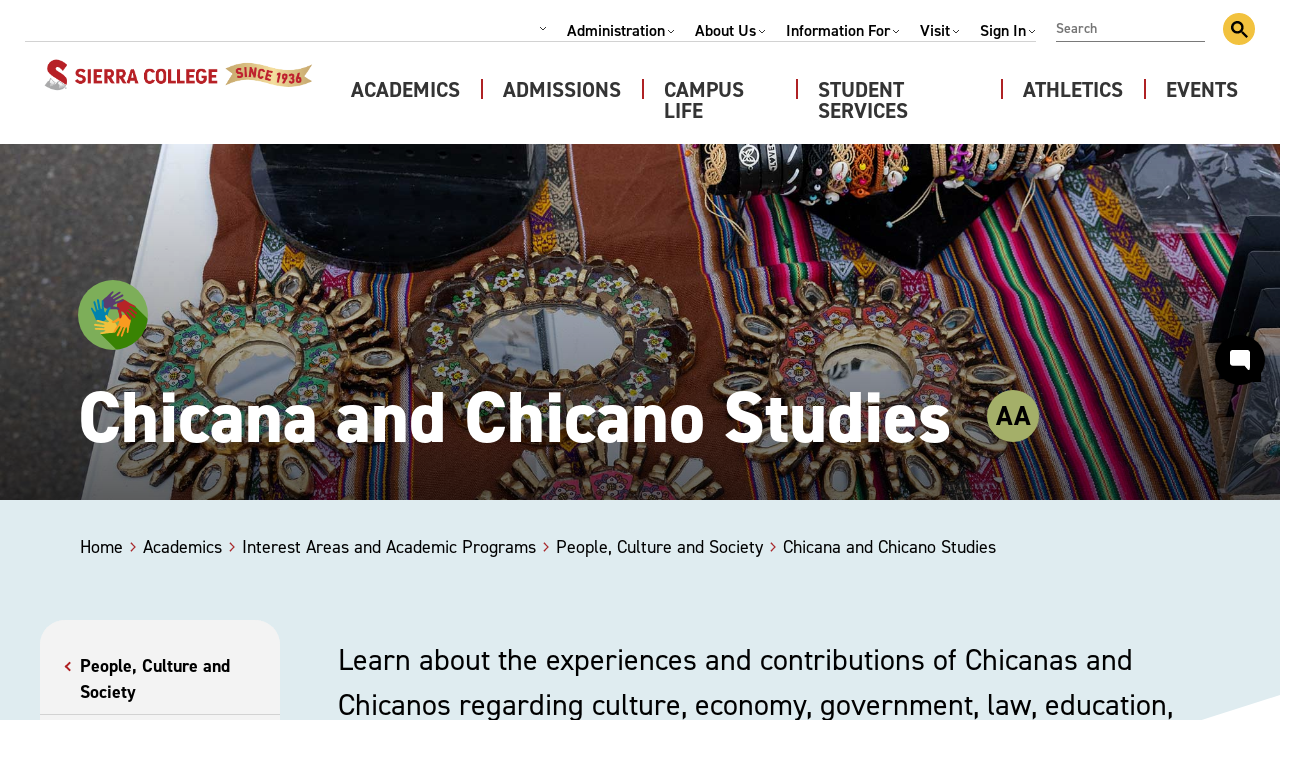

--- FILE ---
content_type: text/html; charset=UTF-8
request_url: https://www.sierracollege.edu/academics/interest-areas/people-culture-society/chicana-and-chicano-studies/
body_size: 44813
content:
<!doctype html>
<html lang="en-US">

<head>
    <meta charset="UTF-8">
    <meta name="viewport" content="width=device-width, initial-scale=1">
    <link rel="profile" href="https://gmpg.org/xfn/11">
    <link rel="stylesheet" href="https://use.typekit.net/omt5guy.css">
    <link rel="apple-touch-icon" sizes="180x180"
        href="/wp-content/themes/sierra-college/assets/favicon/apple-touch-icon.png">
    <link rel="icon" type="image/png" sizes="32x32"
        href="/wp-content/themes/sierra-college/assets/favicon/favicon-32x32.png">
    <link rel="icon" type="image/png" sizes="16x16"
        href="/wp-content/themes/sierra-college/assets/favicon/favicon-16x16.png">
    <link rel="shortcut icon" href="/wp-content/themes/sierra-college/assets/favicon/favicon.ico">
    <meta name="msapplication-TileColor" content="#da532c">
    <meta name="msapplication-config" content="/wp-content/themes/sierra-college/assets/favicon/browserconfig.xml">
    <meta name="theme-color" content="#ffffff">
    <meta name="google" content="nositelinkssearchbox">
    <!-- Google tag (gtag.js) -->
<script async src="https://www.googletagmanager.com/gtag/js?id=G-F9J79Y1WES"></script>
<script>
 window.dataLayer = window.dataLayer || [];
 function gtag(){dataLayer.push(arguments);}
 gtag('js', new Date());
 gtag('config', 'G-F9J79Y1WES');
</script>    <title>Chicana and Chicano Studies Degrees | Sierra College</title>
	<style>img:is([sizes="auto" i], [sizes^="auto," i]) { contain-intrinsic-size: 3000px 1500px }</style>
	
<!-- The SEO Framework by Sybre Waaijer -->
<meta name="robots" content="max-snippet:-1,max-image-preview:standard,max-video-preview:-1" />
<link rel="canonical" href="https://www.sierracollege.edu/academics/interest-areas/people-culture-society/chicana-and-chicano-studies/" />
<meta name="description" content="Learn about the experiences and contributions of Chicanas and Chicanos regarding culture, economy, government, law, education, language and politics." />
<meta property="og:type" content="article" />
<meta property="og:locale" content="en_US" />
<meta property="og:site_name" content="Sierra College" />
<meta property="og:title" content="Chicana and Chicano Studies Degrees" />
<meta property="og:description" content="Learn about the experiences and contributions of Chicanas and Chicanos regarding culture, economy, government, law, education, language and politics." />
<meta property="og:url" content="https://www.sierracollege.edu/academics/interest-areas/people-culture-society/chicana-and-chicano-studies/" />
<meta property="article:published_time" content="2022-06-21T01:06:16+00:00" />
<meta property="article:modified_time" content="2025-10-22T18:52:52+00:00" />
<meta name="twitter:card" content="summary_large_image" />
<meta name="twitter:title" content="Chicana and Chicano Studies Degrees" />
<meta name="twitter:description" content="Learn about the experiences and contributions of Chicanas and Chicanos regarding culture, economy, government, law, education, language and politics." />
<script type="application/ld+json">{"@context":"https://schema.org","@graph":[{"@type":"WebSite","@id":"https://www.sierracollege.edu/#/schema/WebSite","url":"https://www.sierracollege.edu/","name":"Sierra College","description":"Start Your Future Here &#8211; Apply Today","inLanguage":"en-US","potentialAction":{"@type":"SearchAction","target":{"@type":"EntryPoint","urlTemplate":"https://www.sierracollege.edu/search/{search_term_string}/"},"query-input":"required name=search_term_string"},"publisher":{"@type":"Organization","@id":"https://www.sierracollege.edu/#/schema/Organization","name":"Sierra College","url":"https://www.sierracollege.edu/"}},{"@type":"WebPage","@id":"https://www.sierracollege.edu/academics/interest-areas/people-culture-society/chicana-and-chicano-studies/","url":"https://www.sierracollege.edu/academics/interest-areas/people-culture-society/chicana-and-chicano-studies/","name":"Chicana and Chicano Studies Degrees | Sierra College","description":"Learn about the experiences and contributions of Chicanas and Chicanos regarding culture, economy, government, law, education, language and politics.","inLanguage":"en-US","isPartOf":{"@id":"https://www.sierracollege.edu/#/schema/WebSite"},"breadcrumb":{"@type":"BreadcrumbList","@id":"https://www.sierracollege.edu/#/schema/BreadcrumbList","itemListElement":[{"@type":"ListItem","position":1,"item":"https://www.sierracollege.edu/","name":"Sierra College"},{"@type":"ListItem","position":2,"item":"https://www.sierracollege.edu/academics/interest-areas/people-culture-society/","name":"People, Culture and Society Pathways | Degrees and Certificates"},{"@type":"ListItem","position":3,"name":"Chicana and Chicano Studies Degrees"}]},"potentialAction":{"@type":"ReadAction","target":"https://www.sierracollege.edu/academics/interest-areas/people-culture-society/chicana-and-chicano-studies/"},"datePublished":"2022-06-21T01:06:16+00:00","dateModified":"2025-10-22T18:52:52+00:00"}]}</script>
<!-- / The SEO Framework by Sybre Waaijer | 10.61ms meta | 0.11ms boot -->

<link rel='dns-prefetch' href='//cdn.jsdelivr.net' />
<link rel="alternate" type="application/rss+xml" title="Sierra College &raquo; Feed" href="https://www.sierracollege.edu/feed/" />
<link rel="alternate" type="application/rss+xml" title="Sierra College &raquo; Comments Feed" href="https://www.sierracollege.edu/comments/feed/" />
<script>
window._wpemojiSettings = {"baseUrl":"https:\/\/s.w.org\/images\/core\/emoji\/16.0.1\/72x72\/","ext":".png","svgUrl":"https:\/\/s.w.org\/images\/core\/emoji\/16.0.1\/svg\/","svgExt":".svg","source":{"concatemoji":"https:\/\/www.sierracollege.edu\/wp-includes\/js\/wp-emoji-release.min.js?ver=6.8.3"}};
/*! This file is auto-generated */
!function(s,n){var o,i,e;function c(e){try{var t={supportTests:e,timestamp:(new Date).valueOf()};sessionStorage.setItem(o,JSON.stringify(t))}catch(e){}}function p(e,t,n){e.clearRect(0,0,e.canvas.width,e.canvas.height),e.fillText(t,0,0);var t=new Uint32Array(e.getImageData(0,0,e.canvas.width,e.canvas.height).data),a=(e.clearRect(0,0,e.canvas.width,e.canvas.height),e.fillText(n,0,0),new Uint32Array(e.getImageData(0,0,e.canvas.width,e.canvas.height).data));return t.every(function(e,t){return e===a[t]})}function u(e,t){e.clearRect(0,0,e.canvas.width,e.canvas.height),e.fillText(t,0,0);for(var n=e.getImageData(16,16,1,1),a=0;a<n.data.length;a++)if(0!==n.data[a])return!1;return!0}function f(e,t,n,a){switch(t){case"flag":return n(e,"\ud83c\udff3\ufe0f\u200d\u26a7\ufe0f","\ud83c\udff3\ufe0f\u200b\u26a7\ufe0f")?!1:!n(e,"\ud83c\udde8\ud83c\uddf6","\ud83c\udde8\u200b\ud83c\uddf6")&&!n(e,"\ud83c\udff4\udb40\udc67\udb40\udc62\udb40\udc65\udb40\udc6e\udb40\udc67\udb40\udc7f","\ud83c\udff4\u200b\udb40\udc67\u200b\udb40\udc62\u200b\udb40\udc65\u200b\udb40\udc6e\u200b\udb40\udc67\u200b\udb40\udc7f");case"emoji":return!a(e,"\ud83e\udedf")}return!1}function g(e,t,n,a){var r="undefined"!=typeof WorkerGlobalScope&&self instanceof WorkerGlobalScope?new OffscreenCanvas(300,150):s.createElement("canvas"),o=r.getContext("2d",{willReadFrequently:!0}),i=(o.textBaseline="top",o.font="600 32px Arial",{});return e.forEach(function(e){i[e]=t(o,e,n,a)}),i}function t(e){var t=s.createElement("script");t.src=e,t.defer=!0,s.head.appendChild(t)}"undefined"!=typeof Promise&&(o="wpEmojiSettingsSupports",i=["flag","emoji"],n.supports={everything:!0,everythingExceptFlag:!0},e=new Promise(function(e){s.addEventListener("DOMContentLoaded",e,{once:!0})}),new Promise(function(t){var n=function(){try{var e=JSON.parse(sessionStorage.getItem(o));if("object"==typeof e&&"number"==typeof e.timestamp&&(new Date).valueOf()<e.timestamp+604800&&"object"==typeof e.supportTests)return e.supportTests}catch(e){}return null}();if(!n){if("undefined"!=typeof Worker&&"undefined"!=typeof OffscreenCanvas&&"undefined"!=typeof URL&&URL.createObjectURL&&"undefined"!=typeof Blob)try{var e="postMessage("+g.toString()+"("+[JSON.stringify(i),f.toString(),p.toString(),u.toString()].join(",")+"));",a=new Blob([e],{type:"text/javascript"}),r=new Worker(URL.createObjectURL(a),{name:"wpTestEmojiSupports"});return void(r.onmessage=function(e){c(n=e.data),r.terminate(),t(n)})}catch(e){}c(n=g(i,f,p,u))}t(n)}).then(function(e){for(var t in e)n.supports[t]=e[t],n.supports.everything=n.supports.everything&&n.supports[t],"flag"!==t&&(n.supports.everythingExceptFlag=n.supports.everythingExceptFlag&&n.supports[t]);n.supports.everythingExceptFlag=n.supports.everythingExceptFlag&&!n.supports.flag,n.DOMReady=!1,n.readyCallback=function(){n.DOMReady=!0}}).then(function(){return e}).then(function(){var e;n.supports.everything||(n.readyCallback(),(e=n.source||{}).concatemoji?t(e.concatemoji):e.wpemoji&&e.twemoji&&(t(e.twemoji),t(e.wpemoji)))}))}((window,document),window._wpemojiSettings);
</script>
<link rel='stylesheet' id='sbi_styles-css' href='https://www.sierracollege.edu/wp-content/plugins/instagram-feed/css/sbi-styles.min.css?ver=6.10.0' media='all' />
<style id='wp-emoji-styles-inline-css'>

	img.wp-smiley, img.emoji {
		display: inline !important;
		border: none !important;
		box-shadow: none !important;
		height: 1em !important;
		width: 1em !important;
		margin: 0 0.07em !important;
		vertical-align: -0.1em !important;
		background: none !important;
		padding: 0 !important;
	}
</style>
<link rel='stylesheet' id='wp-block-library-css' href='https://www.sierracollege.edu/wp-includes/css/dist/block-library/style.min.css?ver=6.8.3' media='all' />
<style id='safe-svg-svg-icon-style-inline-css'>
.safe-svg-cover{text-align:center}.safe-svg-cover .safe-svg-inside{display:inline-block;max-width:100%}.safe-svg-cover svg{fill:currentColor;height:100%;max-height:100%;max-width:100%;width:100%}

</style>
<style id='global-styles-inline-css'>
:root{--wp--preset--aspect-ratio--square: 1;--wp--preset--aspect-ratio--4-3: 4/3;--wp--preset--aspect-ratio--3-4: 3/4;--wp--preset--aspect-ratio--3-2: 3/2;--wp--preset--aspect-ratio--2-3: 2/3;--wp--preset--aspect-ratio--16-9: 16/9;--wp--preset--aspect-ratio--9-16: 9/16;--wp--preset--color--black: #000000;--wp--preset--color--cyan-bluish-gray: #abb8c3;--wp--preset--color--white: #ffffff;--wp--preset--color--pale-pink: #f78da7;--wp--preset--color--vivid-red: #cf2e2e;--wp--preset--color--luminous-vivid-orange: #ff6900;--wp--preset--color--luminous-vivid-amber: #fcb900;--wp--preset--color--light-green-cyan: #7bdcb5;--wp--preset--color--vivid-green-cyan: #00d084;--wp--preset--color--pale-cyan-blue: #8ed1fc;--wp--preset--color--vivid-cyan-blue: #0693e3;--wp--preset--color--vivid-purple: #9b51e0;--wp--preset--color--red: #A92C2F;--wp--preset--color--green: #7EAE5A;--wp--preset--color--orange: #DF8A3C;--wp--preset--color--gold: #F2C23E;--wp--preset--color--blue: #66A0C5;--wp--preset--color--blue-light: #DFECF0;--wp--preset--color--blue-dark: #3D779C;--wp--preset--gradient--vivid-cyan-blue-to-vivid-purple: linear-gradient(135deg,rgba(6,147,227,1) 0%,rgb(155,81,224) 100%);--wp--preset--gradient--light-green-cyan-to-vivid-green-cyan: linear-gradient(135deg,rgb(122,220,180) 0%,rgb(0,208,130) 100%);--wp--preset--gradient--luminous-vivid-amber-to-luminous-vivid-orange: linear-gradient(135deg,rgba(252,185,0,1) 0%,rgba(255,105,0,1) 100%);--wp--preset--gradient--luminous-vivid-orange-to-vivid-red: linear-gradient(135deg,rgba(255,105,0,1) 0%,rgb(207,46,46) 100%);--wp--preset--gradient--very-light-gray-to-cyan-bluish-gray: linear-gradient(135deg,rgb(238,238,238) 0%,rgb(169,184,195) 100%);--wp--preset--gradient--cool-to-warm-spectrum: linear-gradient(135deg,rgb(74,234,220) 0%,rgb(151,120,209) 20%,rgb(207,42,186) 40%,rgb(238,44,130) 60%,rgb(251,105,98) 80%,rgb(254,248,76) 100%);--wp--preset--gradient--blush-light-purple: linear-gradient(135deg,rgb(255,206,236) 0%,rgb(152,150,240) 100%);--wp--preset--gradient--blush-bordeaux: linear-gradient(135deg,rgb(254,205,165) 0%,rgb(254,45,45) 50%,rgb(107,0,62) 100%);--wp--preset--gradient--luminous-dusk: linear-gradient(135deg,rgb(255,203,112) 0%,rgb(199,81,192) 50%,rgb(65,88,208) 100%);--wp--preset--gradient--pale-ocean: linear-gradient(135deg,rgb(255,245,203) 0%,rgb(182,227,212) 50%,rgb(51,167,181) 100%);--wp--preset--gradient--electric-grass: linear-gradient(135deg,rgb(202,248,128) 0%,rgb(113,206,126) 100%);--wp--preset--gradient--midnight: linear-gradient(135deg,rgb(2,3,129) 0%,rgb(40,116,252) 100%);--wp--preset--font-size--small: 13px;--wp--preset--font-size--medium: 20px;--wp--preset--font-size--large: 36px;--wp--preset--font-size--x-large: 42px;--wp--preset--spacing--20: 0.44rem;--wp--preset--spacing--30: 0.67rem;--wp--preset--spacing--40: 1rem;--wp--preset--spacing--50: 1.5rem;--wp--preset--spacing--60: 2.25rem;--wp--preset--spacing--70: 3.38rem;--wp--preset--spacing--80: 5.06rem;--wp--preset--shadow--natural: 6px 6px 9px rgba(0, 0, 0, 0.2);--wp--preset--shadow--deep: 12px 12px 50px rgba(0, 0, 0, 0.4);--wp--preset--shadow--sharp: 6px 6px 0px rgba(0, 0, 0, 0.2);--wp--preset--shadow--outlined: 6px 6px 0px -3px rgba(255, 255, 255, 1), 6px 6px rgba(0, 0, 0, 1);--wp--preset--shadow--crisp: 6px 6px 0px rgba(0, 0, 0, 1);}p{--wp--preset--font-size--default: 16px;}:where(body) { margin: 0; }.wp-site-blocks > .alignleft { float: left; margin-right: 2em; }.wp-site-blocks > .alignright { float: right; margin-left: 2em; }.wp-site-blocks > .aligncenter { justify-content: center; margin-left: auto; margin-right: auto; }:where(.is-layout-flex){gap: 0.5em;}:where(.is-layout-grid){gap: 0.5em;}.is-layout-flow > .alignleft{float: left;margin-inline-start: 0;margin-inline-end: 2em;}.is-layout-flow > .alignright{float: right;margin-inline-start: 2em;margin-inline-end: 0;}.is-layout-flow > .aligncenter{margin-left: auto !important;margin-right: auto !important;}.is-layout-constrained > .alignleft{float: left;margin-inline-start: 0;margin-inline-end: 2em;}.is-layout-constrained > .alignright{float: right;margin-inline-start: 2em;margin-inline-end: 0;}.is-layout-constrained > .aligncenter{margin-left: auto !important;margin-right: auto !important;}.is-layout-constrained > :where(:not(.alignleft):not(.alignright):not(.alignfull)){margin-left: auto !important;margin-right: auto !important;}body .is-layout-flex{display: flex;}.is-layout-flex{flex-wrap: wrap;align-items: center;}.is-layout-flex > :is(*, div){margin: 0;}body .is-layout-grid{display: grid;}.is-layout-grid > :is(*, div){margin: 0;}body{padding-top: 0px;padding-right: 0px;padding-bottom: 0px;padding-left: 0px;}a:where(:not(.wp-element-button)){text-decoration: underline;}:root :where(.wp-element-button, .wp-block-button__link){background-color: #32373c;border-width: 0;color: #fff;font-family: inherit;font-size: inherit;line-height: inherit;padding: calc(0.667em + 2px) calc(1.333em + 2px);text-decoration: none;}.has-black-color{color: var(--wp--preset--color--black) !important;}.has-cyan-bluish-gray-color{color: var(--wp--preset--color--cyan-bluish-gray) !important;}.has-white-color{color: var(--wp--preset--color--white) !important;}.has-pale-pink-color{color: var(--wp--preset--color--pale-pink) !important;}.has-vivid-red-color{color: var(--wp--preset--color--vivid-red) !important;}.has-luminous-vivid-orange-color{color: var(--wp--preset--color--luminous-vivid-orange) !important;}.has-luminous-vivid-amber-color{color: var(--wp--preset--color--luminous-vivid-amber) !important;}.has-light-green-cyan-color{color: var(--wp--preset--color--light-green-cyan) !important;}.has-vivid-green-cyan-color{color: var(--wp--preset--color--vivid-green-cyan) !important;}.has-pale-cyan-blue-color{color: var(--wp--preset--color--pale-cyan-blue) !important;}.has-vivid-cyan-blue-color{color: var(--wp--preset--color--vivid-cyan-blue) !important;}.has-vivid-purple-color{color: var(--wp--preset--color--vivid-purple) !important;}.has-red-color{color: var(--wp--preset--color--red) !important;}.has-green-color{color: var(--wp--preset--color--green) !important;}.has-orange-color{color: var(--wp--preset--color--orange) !important;}.has-gold-color{color: var(--wp--preset--color--gold) !important;}.has-blue-color{color: var(--wp--preset--color--blue) !important;}.has-blue-light-color{color: var(--wp--preset--color--blue-light) !important;}.has-blue-dark-color{color: var(--wp--preset--color--blue-dark) !important;}.has-black-background-color{background-color: var(--wp--preset--color--black) !important;}.has-cyan-bluish-gray-background-color{background-color: var(--wp--preset--color--cyan-bluish-gray) !important;}.has-white-background-color{background-color: var(--wp--preset--color--white) !important;}.has-pale-pink-background-color{background-color: var(--wp--preset--color--pale-pink) !important;}.has-vivid-red-background-color{background-color: var(--wp--preset--color--vivid-red) !important;}.has-luminous-vivid-orange-background-color{background-color: var(--wp--preset--color--luminous-vivid-orange) !important;}.has-luminous-vivid-amber-background-color{background-color: var(--wp--preset--color--luminous-vivid-amber) !important;}.has-light-green-cyan-background-color{background-color: var(--wp--preset--color--light-green-cyan) !important;}.has-vivid-green-cyan-background-color{background-color: var(--wp--preset--color--vivid-green-cyan) !important;}.has-pale-cyan-blue-background-color{background-color: var(--wp--preset--color--pale-cyan-blue) !important;}.has-vivid-cyan-blue-background-color{background-color: var(--wp--preset--color--vivid-cyan-blue) !important;}.has-vivid-purple-background-color{background-color: var(--wp--preset--color--vivid-purple) !important;}.has-red-background-color{background-color: var(--wp--preset--color--red) !important;}.has-green-background-color{background-color: var(--wp--preset--color--green) !important;}.has-orange-background-color{background-color: var(--wp--preset--color--orange) !important;}.has-gold-background-color{background-color: var(--wp--preset--color--gold) !important;}.has-blue-background-color{background-color: var(--wp--preset--color--blue) !important;}.has-blue-light-background-color{background-color: var(--wp--preset--color--blue-light) !important;}.has-blue-dark-background-color{background-color: var(--wp--preset--color--blue-dark) !important;}.has-black-border-color{border-color: var(--wp--preset--color--black) !important;}.has-cyan-bluish-gray-border-color{border-color: var(--wp--preset--color--cyan-bluish-gray) !important;}.has-white-border-color{border-color: var(--wp--preset--color--white) !important;}.has-pale-pink-border-color{border-color: var(--wp--preset--color--pale-pink) !important;}.has-vivid-red-border-color{border-color: var(--wp--preset--color--vivid-red) !important;}.has-luminous-vivid-orange-border-color{border-color: var(--wp--preset--color--luminous-vivid-orange) !important;}.has-luminous-vivid-amber-border-color{border-color: var(--wp--preset--color--luminous-vivid-amber) !important;}.has-light-green-cyan-border-color{border-color: var(--wp--preset--color--light-green-cyan) !important;}.has-vivid-green-cyan-border-color{border-color: var(--wp--preset--color--vivid-green-cyan) !important;}.has-pale-cyan-blue-border-color{border-color: var(--wp--preset--color--pale-cyan-blue) !important;}.has-vivid-cyan-blue-border-color{border-color: var(--wp--preset--color--vivid-cyan-blue) !important;}.has-vivid-purple-border-color{border-color: var(--wp--preset--color--vivid-purple) !important;}.has-red-border-color{border-color: var(--wp--preset--color--red) !important;}.has-green-border-color{border-color: var(--wp--preset--color--green) !important;}.has-orange-border-color{border-color: var(--wp--preset--color--orange) !important;}.has-gold-border-color{border-color: var(--wp--preset--color--gold) !important;}.has-blue-border-color{border-color: var(--wp--preset--color--blue) !important;}.has-blue-light-border-color{border-color: var(--wp--preset--color--blue-light) !important;}.has-blue-dark-border-color{border-color: var(--wp--preset--color--blue-dark) !important;}.has-vivid-cyan-blue-to-vivid-purple-gradient-background{background: var(--wp--preset--gradient--vivid-cyan-blue-to-vivid-purple) !important;}.has-light-green-cyan-to-vivid-green-cyan-gradient-background{background: var(--wp--preset--gradient--light-green-cyan-to-vivid-green-cyan) !important;}.has-luminous-vivid-amber-to-luminous-vivid-orange-gradient-background{background: var(--wp--preset--gradient--luminous-vivid-amber-to-luminous-vivid-orange) !important;}.has-luminous-vivid-orange-to-vivid-red-gradient-background{background: var(--wp--preset--gradient--luminous-vivid-orange-to-vivid-red) !important;}.has-very-light-gray-to-cyan-bluish-gray-gradient-background{background: var(--wp--preset--gradient--very-light-gray-to-cyan-bluish-gray) !important;}.has-cool-to-warm-spectrum-gradient-background{background: var(--wp--preset--gradient--cool-to-warm-spectrum) !important;}.has-blush-light-purple-gradient-background{background: var(--wp--preset--gradient--blush-light-purple) !important;}.has-blush-bordeaux-gradient-background{background: var(--wp--preset--gradient--blush-bordeaux) !important;}.has-luminous-dusk-gradient-background{background: var(--wp--preset--gradient--luminous-dusk) !important;}.has-pale-ocean-gradient-background{background: var(--wp--preset--gradient--pale-ocean) !important;}.has-electric-grass-gradient-background{background: var(--wp--preset--gradient--electric-grass) !important;}.has-midnight-gradient-background{background: var(--wp--preset--gradient--midnight) !important;}.has-small-font-size{font-size: var(--wp--preset--font-size--small) !important;}.has-medium-font-size{font-size: var(--wp--preset--font-size--medium) !important;}.has-large-font-size{font-size: var(--wp--preset--font-size--large) !important;}.has-x-large-font-size{font-size: var(--wp--preset--font-size--x-large) !important;}p.has-default-font-size{font-size: var(--wp--preset--font-size--default) !important;}
:where(.wp-block-post-template.is-layout-flex){gap: 1.25em;}:where(.wp-block-post-template.is-layout-grid){gap: 1.25em;}
:where(.wp-block-columns.is-layout-flex){gap: 2em;}:where(.wp-block-columns.is-layout-grid){gap: 2em;}
:root :where(.wp-block-pullquote){font-size: 1.5em;line-height: 1.6;}
</style>
<link rel='stylesheet' id='parent-style-css' href='https://www.sierracollege.edu/wp-content/themes/sierra-college/style.css?ver=1.0.0' media='all' />
<link rel='stylesheet' id='child-style-css' href='https://www.sierracollege.edu/wp-content/themes/sierra-college/style.css?ver=1.0.0' media='all' />
<link rel='stylesheet' id='theme-styles-css' href='https://www.sierracollege.edu/wp-content/themes/sierra-college/dist/main.css?ver=6.8.3' media='all' />
<link rel='stylesheet' id='custom-content-display-styles-css' href='https://www.sierracollege.edu/wp-content/themes/sierra-college/dist/content-display-custom.css?ver=6.8.3' media='all' />
<link rel='stylesheet' id='slick-core-css' href='https://cdn.jsdelivr.net/npm/@accessible360/accessible-slick@1.0.1/slick/slick.min.css?ver=6.8.3' media='all' />
<link rel='stylesheet' id='slick-theme-css' href='https://cdn.jsdelivr.net/npm/@accessible360/accessible-slick@1.0.1/slick/accessible-slick-theme.min.css?ver=6.8.3' media='all' />
<link rel='stylesheet' id='sierra-college-style-css' href='https://www.sierracollege.edu/wp-content/themes/sierra-college/style.css?ver=1.0.0' media='all' />
<link rel='stylesheet' id='jquery-lazyloadxt-fadein-css-css' href='//www.sierracollege.edu/wp-content/plugins/a3-lazy-load/assets/css/jquery.lazyloadxt.fadein.css?ver=6.8.3' media='all' />
<link rel='stylesheet' id='a3a3_lazy_load-css' href='//www.sierracollege.edu/wp-content/uploads/sass/a3_lazy_load.min.css?ver=1737368598' media='all' />
<script src="https://www.sierracollege.edu/wp-includes/js/jquery/jquery.min.js?ver=3.7.1" id="jquery-core-js"></script>
<script src="https://www.sierracollege.edu/wp-includes/js/jquery/jquery-migrate.min.js?ver=3.4.1" id="jquery-migrate-js"></script>
<link rel="https://api.w.org/" href="https://www.sierracollege.edu/wp-json/" /><link rel="alternate" title="JSON" type="application/json" href="https://www.sierracollege.edu/wp-json/wp/v2/program/1095" /><link rel="alternate" title="oEmbed (JSON)" type="application/json+oembed" href="https://www.sierracollege.edu/wp-json/oembed/1.0/embed?url=https%3A%2F%2Fwww.sierracollege.edu%2Facademics%2Finterest-areas%2Fpeople-culture-society%2Fchicana-and-chicano-studies%2F" />
<link rel="alternate" title="oEmbed (XML)" type="text/xml+oembed" href="https://www.sierracollege.edu/wp-json/oembed/1.0/embed?url=https%3A%2F%2Fwww.sierracollege.edu%2Facademics%2Finterest-areas%2Fpeople-culture-society%2Fchicana-and-chicano-studies%2F&#038;format=xml" />
<style type="text/css">.blue-message {
background: none repeat scroll 0 0 #3399ff;
    color: #ffffff;
    text-shadow: none;
    font-size: 16px;
    line-height: 24px;
    padding: 10px;
} 
.green-message {
background: none repeat scroll 0 0 #8cc14c;
    color: #ffffff;
    text-shadow: none;
    font-size: 16px;
    line-height: 24px;
    padding: 10px;
} 
.orange-message {
background: none repeat scroll 0 0 #faa732;
    color: #ffffff;
    text-shadow: none;
    font-size: 16px;
    line-height: 24px;
    padding: 10px;
} 
.red-message {
background: none repeat scroll 0 0 #da4d31;
    color: #ffffff;
    text-shadow: none;
    font-size: 16px;
    line-height: 24px;
    padding: 10px;
} 
.grey-message {
background: none repeat scroll 0 0 #53555c;
    color: #ffffff;
    text-shadow: none;
    font-size: 16px;
    line-height: 24px;
    padding: 10px;
} 
.left-block {
background: none repeat scroll 0 0px, radial-gradient(ellipse at center center, #ffffff 0%, #f2f2f2 100%) repeat scroll 0 0 rgba(0, 0, 0, 0);
    color: #8b8e97;
    padding: 10px;
    margin: 10px;
    float: left;
} 
.right-block {
background: none repeat scroll 0 0px, radial-gradient(ellipse at center center, #ffffff 0%, #f2f2f2 100%) repeat scroll 0 0 rgba(0, 0, 0, 0);
    color: #8b8e97;
    padding: 10px;
    margin: 10px;
    float: right;
} 
.blockquotes {
background: none;
    border-left: 5px solid #f1f1f1;
    color: #8B8E97;
    font-size: 16px;
    font-style: italic;
    line-height: 22px;
    padding-left: 15px;
    padding: 10px;
    width: 60%;
    float: left;
} 
</style>    <script src="https://cdn.jsdelivr.net/npm/js-cookie@3.0.1/dist/js.cookie.min.js"></script>
    <script>
    jQuery(document).ready(function() {
        const body = jQuery('body');
        const alert = jQuery('.alert');

        // Add the has-alert class if the alert exists and is visible
        if (alert.length) {
            jQuery(window).on('load resize', function() {
                var cokk = Cookies.get("setco");
                console.log("Cookie value on load:", cokk);
                if (!cokk) { // If the cookie does not exist
                    console.log("Cookie not found. Showing alert.");
                    alert.show();
                    body.addClass('has-alert'); // Add class to body
                } else {
                    console.log("Cookie found. Hiding alert.");
                    alert.hide();
                    body.removeClass('has-alert'); // Ensure class is removed
                }
            });

            // Handle close button click
            jQuery(".alert__close").on("click", function() {
                Cookies.set("setco", 1, {
                    expires: 1,
                    path: '/'
                }); // Set cookie for 1 day
                alert.slideToggle(300, function() {
                    console.log("Alert dismissed.");
                    body.removeClass('has-alert'); // Remove class from body
                });
            });
        }
    });
    // hash url accordian open js

    jQuery(document).ready(function($) {
        // Get the hash from the URL
        var hash = window.location.hash;

        // Check if a hash exists in the URL
        if (hash) {
            // Wait for the DOM to fully load, especially for dynamically generated accordions
            setTimeout(function() {
                // Check if an element with this ID exists
                var $accordionItem = $(hash);

                if ($accordionItem.length) {
                    // If it's inside a Bootstrap accordion, open the parent
                    var $button = $($accordionItem).hasClass("accordion__tab--toggle");
                    if ($button) {
                        $($accordionItem).click();

                    }
                }
            }, 500); // Adjust delay if necessary
        }
    });

    jQuery(document).ready(function(e) {

        var text = jQuery('.breadcrumbs .current-item').text();
        if (text === 'Are you lost?') {
            jQuery('title').text('Are you lost? | Sierra College');
        }
        /*if (jQuery('body').has('search-results')) {
            var url_string = window.location.href;
            var url = new URL(url_string);
            var q = url.searchParams.get("q");
            console.log(q);

            jQuery('title').text('Search Results for “' + q + '” | Sierra College');
        }*/
        var acfField = $('.directory-heading h2');
        var newHeadingValue = 'Contact Us';

        acfField.each(function() {
            $(this).text(newHeadingValue);
        });

        // Replace 'your_acf_field_selector' with the correct selector for your ACF field.
        var courseCTA = $('.single-program .accordion__tab .accordion-degree__course-list-cta');

        // Replace 'your_new_heading_value' with the new heading value you want to set.
        var newText = 'See Sample Course List';

        // Update the ACF field value.
        courseCTA.text(newText)
        // courseCTA.text(function () {
        // return $(this).text().replace(courseCTA.text() , newText)});

    });
    </script>
</head>

<body class="wp-singular program-template-default single single-program postid-1095 wp-theme-sierra-college-parent wp-child-theme-sierra-college">
        <div id="page" class="site">
        <a class="skip-link screen-reader-text"
            href="#main">Skip to content</a>

        
        <header class="site-header" role="banner">
            <div class="site-header__inner--wrapper">
                <div class="site-header__inner">
                    <div class="site-header__top">
                        <div class="site-header__top--menu">
                            <!-- GTranslate: https://gtranslate.io/ -->
                            <div class="site-header__google-translate">
                                <div id="google_translate_element2" onclick="foo();"></div>
                                <script type="text/javascript">
                                function googleTranslateElementInit2() {
                                    new google.translate.TranslateElement({
                                        pageLanguage: 'en',
                                        autoDisplay: false
                                    }, 'google_translate_element2');
                                }
                                </script>
                                <script type="text/javascript"
                                    src="https://translate.google.com/translate_a/element.js?cb=googleTranslateElementInit2">
                                </script>
                                <script>
                                function foo() {
                                    const languages = {
                                        'af': 'Afrikaans',
                                        'sq': 'Shqip (Albanian)',
                                        'am': 'አማርኛ (Amharic)',
                                        'ar': 'عربى (Arabic)',
                                        'hy': 'Հայերեն (Armenian)',
                                        'as': 'অসমীয়া (Assamese)',
                                        'ay': 'Aymar aru (Aymara)',
                                        'az': 'Azərbaycan (Azerbaijani)',
                                        'bm': 'Bamanankan (Bambara)',
                                        'eu': 'Euskara (Basque)',
                                        'be': 'Беларуская (Belarusian)',
                                        'bn': 'বাংলা (Bengali)',
                                        'bho': 'भोजपुरी (Bhojpuri)',
                                        'bs': 'Bosanski (Bosnian)',
                                        'bg': 'Български (Bulgarian)',
                                        'ca': 'Català (Catalan)',
                                        'ceb': 'Cebuano',
                                        'ny': 'Chichewa',
                                        'zh-CN': '中文 (简体) (Chinese Simplified)',
                                        'zh-TW': '中文 (繁體) (Chinese Traditional)',
                                        'co': 'Corsu (Corsican)',
                                        'hr': 'Hrvatski (Croatian)',
                                        'cs': 'Čeština (Czech)',
                                        'da': 'Dansk (Danish)',
                                        'dv': 'ދިވެހިބަސް (Dhivehi)',
                                        'doi': 'डोगरी (Dogri)',
                                        'nl': 'Nederlands (Dutch)',
                                        'eo': 'Esperanto',
                                        'et': 'Eesti (Estonian)',
                                        'ee': 'Eʋegbe (Ewe)',
                                        'tl': 'Filipino',
                                        'fi': 'Suomi (Finnish)',
                                        'fr': 'Français (French)',
                                        'fy': 'Frysk (Frisian)',
                                        'gl': 'Galego (Galician)',
                                        'ka': 'ქართული (Georgian)',
                                        'de': 'Deutsch (German)',
                                        'el': 'Ελληνικά (Greek)',
                                        'gn': 'Avañeʼẽ (Guarani)',
                                        'gu': 'ગુજરાતી (Gujarati)',
                                        'ht': 'Kreyòl Ayisyen (Haitian Creole)',
                                        'ha': 'Hausa',
                                        'haw': 'ʻŌlelo Hawaiʻi (Hawaiian)',
                                        'iw': 'עברית (Hebrew)',
                                        'hi': 'हिन्दी (Hindi)',
                                        'hmn': 'Hmoob (Hmong)',
                                        'hu': 'Magyar (Hungarian)',
                                        'is': 'Íslenska (Icelandic)',
                                        'ig': 'Asụsụ Igbo (Igbo)',
                                        'ilo': 'Ilokano',
                                        'id': 'Bahasa Indonesia (Indonesian)',
                                        'ga': 'Gaeilge (Irish)',
                                        'it': 'Italiano (Italian)',
                                        'ja': '日本語 (Japanese)',
                                        'jw': 'Basa Jawa (Javanese)',
                                        'kn': 'ಕನ್ನಡ (Kannada)',
                                        'kk': 'Қазақ Тілі (Kazakh)',
                                        'km': 'ខ្មែរ (Khmer)',
                                        'rw': 'Ikinyarwanda (Kinyarwanda)',
                                        'gom': 'कोंकणी (Konkani)',
                                        'ko': '한국어 (Korean)',
                                        'kri': 'Krio',
                                        'ku': 'Kurdî (Kurmanji)',
                                        'ckb': 'کوردیی ناوەندی (Kurdish Sorani)',
                                        'ky': 'Кыргызча (Kyrgyz)',
                                        'lo': 'ລາວ (Lao)',
                                        'la': 'Latin',
                                        'lv': 'Latviešu Valoda (Latvian)',
                                        'ln': 'Lingála (Lingala)',
                                        'lt': 'Lietuvių Kalba (Lithuanian)',
                                        'lg': 'Luganda',
                                        'lb': 'Lëtzebuergesch (Luxembourgish)',
                                        'mk': 'Македонски (Macedonian)',
                                        'mai': 'मैथिली (Maithili)',
                                        'mg': 'Malagasy',
                                        'ms': 'Bahasa Melayu (Malay)',
                                        'ml': 'മലയാളം (Malayalam)',
                                        'mt': 'Malti (Maltese)',
                                        'mi': 'Māori',
                                        'mr': 'मराठी (Marathi)',
                                        'mni-Mtei': 'ꯃꯤꯇꯩꯂꯣꯟ (Meiteilon)',
                                        'lus': 'Mizo ṭawng (Mizo)',
                                        'mn': 'Монгол (Mongolian)',
                                        'my': 'ဗမာစာ (Burmese)',
                                        'ne': 'नेपाली (Nepali)',
                                        'no': 'Norsk (Norwegian)',
                                        'or': 'ଓଡ଼ିଆ (Oriya)',
                                        'om': 'Oromoo (Oromo)',
                                        'ps': 'پښتو (Pashto)',
                                        'fa': 'فارسی (Persian)',
                                        'pl': 'Polski (Polish)',
                                        'pt': 'Português (Portuguese)',
                                        'pa': 'ਪੰਜਾਬੀ (Punjabi)',
                                        'qu': 'Runa Simi (Quechua)',
                                        'ro': 'Română (Romanian)',
                                        'ru': 'Русский (Russian)',
                                        'sm': 'Gagana Samoa (Samoan)',
                                        'sa': 'संस्कृतम् (Sanskrit)',
                                        'gd': 'Gàidhlig (Scots Gaelic)',
                                        'nso': 'Sepedi',
                                        'sr': 'Српски (Serbian)',
                                        'st': 'Sesotho',
                                        'sn': 'ChiShona (Shona)',
                                        'sd': 'سنڌي (Sindhi)',
                                        'si': 'සිංහල (Sinhala)',
                                        'sk': 'Slovenčina (Slovak)',
                                        'sl': 'Slovenščina (Slovenian)',
                                        'so': 'Soomaali (Somali)',
                                        'es': 'Español (Spanish)',
                                        'su': 'Basa Sunda (Sundanese)',
                                        'sw': 'Kiswahili (Swahili)',
                                        'sv': 'Svenska (Swedish)',
                                        'tg': 'Тоҷикӣ (Tajik)',
                                        'ta': 'தமிழ் (Tamil)',
                                        'tt': 'Татарча (Tatar)',
                                        'te': 'తెలుగు (Telugu)',
                                        'th': 'ไทย (Thai)',
                                        'ti': 'ትግርኛ (Tigrinya)',
                                        'ts': 'Xitsonga',
                                        'tr': 'Türkçe (Turkish)',
                                        'tk': 'Türkmençe (Turkmen)',
                                        'ak': 'Twi',
                                        'uk': 'Українська (Ukrainian)',
                                        'ur': 'اردو (Urdu)',
                                        'ug': 'ئۇيغۇرچە (Uyghur)',
                                        'uz': 'Oʻzbek (Uzbek)',
                                        'vi': 'Tiếng Việt (Vietnamese)',
                                        'cy': 'Cymraeg (Welsh)',
                                        'xh': 'isiXhosa (Xhosa)',
                                        'yi': 'ייִדיש (Yiddish)',
                                        'yo': 'Èdè Yorùbá (Yoruba)',
                                        'zu': 'isiZulu (Zulu)'
                                    };

                                    for (const [key, value] of Object.entries(languages)) {
                                        $(`option[value='${key}']`).text(value);
                                    }
                                }
                                </script>
                                <script type="text/javascript">
                                /* <![CDATA[ */
                                eval(function(p, a, c, k, e, r) {
                                    e = function(c) {
                                        return (c < a ? '' : e(parseInt(c / a))) + ((c = c % a) > 35 ?
                                            String.fromCharCode(c + 29) : c.toString(36))
                                    };
                                    if (!''.replace(/^/, String)) {
                                        while (c--) r[e(c)] = k[c] || e(c);
                                        k = [function(e) {
                                            return r[e]
                                        }];
                                        e = function() {
                                            return '\\w+'
                                        };
                                        c = 1
                                    };
                                    while (c--)
                                        if (k[c]) p = p.replace(new RegExp('\\b' + e(c) + '\\b', 'g'), k[c]);
                                    return p
                                }('6 7(a,b){n{4(2.9){3 c=2.9("o");c.p(b,f,f);a.q(c)}g{3 c=2.r();a.s(\'t\'+b,c)}}u(e){}}6 h(a){4(a.8)a=a.8;4(a==\'\')v;3 b=a.w(\'|\')[1];3 c;3 d=2.x(\'y\');z(3 i=0;i<d.5;i++)4(d[i].A==\'B-C-D\')c=d[i];4(2.j(\'k\')==E||2.j(\'k\').l.5==0||c.5==0||c.l.5==0){F(6(){h(a)},G)}g{c.8=b;7(c,\'m\');7(c,\'m\')}}',
                                    43, 43,
                                    '||document|var|if|length|function|GTranslateFireEvent|value|createEvent||||||true|else|doGTranslate||getElementById|google_translate_element2|innerHTML|change|try|HTMLEvents|initEvent|dispatchEvent|createEventObject|fireEvent|on|catch|return|split|getElementsByTagName|select|for|className|goog|te|combo|null|setTimeout|500'
                                    .split('|'), 0, {}))
                                /* ]]> */
                                </script>
                            </div>

                            <nav class="site-header__ancillary--desktop ancillary" aria-label="Ancillary">
                                <ul><li id="menu-item-446" class="menu-item menu-item-type-post_type menu-item-object-page menu-item-has-children menu-item-446"><a href="https://www.sierracollege.edu/administration/">Administration</a>
<ul class="sub-menu">
	<li id="menu-item-14685" class="menu-item menu-item-type-post_type menu-item-object-page menu-item-has-children menu-item-14685"><a href="https://www.sierracollege.edu/administration/">Leadership</a>
	<ul class="sub-menu">
		<li id="menu-item-21051" class="menu-item menu-item-type-post_type menu-item-object-page menu-item-21051"><a href="https://www.sierracollege.edu/administration/presidents-office/">President’s Office</a></li>
		<li id="menu-item-21033" class="menu-item menu-item-type-post_type menu-item-object-page menu-item-21033"><a href="https://www.sierracollege.edu/administration/board-of-trustees/">Board of Trustees</a></li>
	</ul>
</li>
	<li id="menu-item-18605" class="menu-item menu-item-type-post_type menu-item-object-page menu-item-has-children menu-item-18605"><a href="https://www.sierracollege.edu/visit-sierra-college/community-safety/">Community Safety</a>
	<ul class="sub-menu">
		<li id="menu-item-24653" class="menu-item menu-item-type-post_type menu-item-object-page menu-item-24653"><a href="https://www.sierracollege.edu/visit-sierra-college/community-safety/care-team/">Behavioral Intervention CARE Team</a></li>
		<li id="menu-item-37797" class="menu-item menu-item-type-post_type menu-item-object-page menu-item-37797"><a href="https://www.sierracollege.edu/visit-sierra-college/community-safety/district-alerts/">District Alerts</a></li>
	</ul>
</li>
	<li id="menu-item-21040" class="menu-item menu-item-type-post_type menu-item-object-page menu-item-21040"><a href="https://www.sierracollege.edu/administration/facilities-and-construction/">Facilities and Construction</a></li>
	<li id="menu-item-21055" class="menu-item menu-item-type-post_type menu-item-object-page menu-item-21055"><a href="https://www.sierracollege.edu/administration/finance-and-business-services/">Finance and Business Services</a></li>
	<li id="menu-item-14686" class="menu-item menu-item-type-post_type menu-item-object-page menu-item-has-children menu-item-14686"><a href="https://www.sierracollege.edu/administration/human-resources/">Human Resources</a>
	<ul class="sub-menu">
		<li id="menu-item-21042" class="menu-item menu-item-type-post_type menu-item-object-page menu-item-21042"><a href="https://www.sierracollege.edu/administration/human-resources/bargaining-compensation/">Compensation and Collective Bargaining</a></li>
		<li id="menu-item-21044" class="menu-item menu-item-type-post_type menu-item-object-page menu-item-21044"><a href="https://www.sierracollege.edu/administration/human-resources/employee-benefits/">Employee and Retirement Benefits</a></li>
		<li id="menu-item-21045" class="menu-item menu-item-type-post_type menu-item-object-page menu-item-21045"><a href="https://www.sierracollege.edu/administration/human-resources/equity-equal-employment-opportunity-eeo-compliance/">Equity, Equal Employment Opportunity (EEO), and Compliance</a></li>
		<li id="menu-item-21047" class="menu-item menu-item-type-post_type menu-item-object-page menu-item-21047"><a href="https://www.sierracollege.edu/administration/human-resources/job-descriptions/">Job Descriptions</a></li>
		<li id="menu-item-21048" class="menu-item menu-item-type-post_type menu-item-object-page menu-item-21048"><a href="https://www.sierracollege.edu/administration/human-resources/professional-organizational-development/">Professional and Organizational Development (POD)</a></li>
		<li id="menu-item-21049" class="menu-item menu-item-type-post_type menu-item-object-page menu-item-21049"><a href="https://www.sierracollege.edu/administration/human-resources/recruitment-employment-opportunities/">Recruitment and Employment Opportunities</a></li>
	</ul>
</li>
	<li id="menu-item-14687" class="menu-item menu-item-type-post_type menu-item-object-page menu-item-14687"><a href="https://www.sierracollege.edu/administration/information-and-instructional-technologyits-division/">Information Technology Services (ITS) Division</a></li>
	<li id="menu-item-18602" class="menu-item menu-item-type-post_type menu-item-object-page menu-item-has-children menu-item-18602"><a href="https://www.sierracollege.edu/administration/marketing-communications/">Marketing and Communications</a>
	<ul class="sub-menu">
		<li id="menu-item-41106" class="menu-item menu-item-type-post_type menu-item-object-page menu-item-41106"><a href="https://www.sierracollege.edu/administration/marketing-communications/mascot/">Meet Our Wolverine Mascot</a></li>
	</ul>
</li>
	<li id="menu-item-18604" class="menu-item menu-item-type-post_type menu-item-object-page menu-item-18604"><a href="https://www.sierracollege.edu/administration/planning-research-and-resource-development/">Planning, Research, and Resource Development</a></li>
	<li id="menu-item-21056" class="menu-item menu-item-type-post_type menu-item-object-page menu-item-has-children menu-item-21056"><a href="https://www.sierracollege.edu/administration/title-ix/">Title IX</a>
	<ul class="sub-menu">
		<li id="menu-item-21057" class="menu-item menu-item-type-post_type menu-item-object-page menu-item-21057"><a href="https://www.sierracollege.edu/administration/title-ix/equity-and-consent/">Equity and Consent</a></li>
		<li id="menu-item-21058" class="menu-item menu-item-type-post_type menu-item-object-page menu-item-21058"><a href="https://www.sierracollege.edu/administration/title-ix/pregnancy-and-parenting-rights/">Pregnancy and Parenting Rights</a></li>
		<li id="menu-item-21059" class="menu-item menu-item-type-post_type menu-item-object-page menu-item-21059"><a href="https://www.sierracollege.edu/administration/title-ix/opportunities-in-athletics/">Opportunities in Athletics</a></li>
		<li id="menu-item-21060" class="menu-item menu-item-type-post_type menu-item-object-page menu-item-21060"><a href="https://www.sierracollege.edu/administration/title-ix/pathway-to-stem/">Pathways to STEM</a></li>
		<li id="menu-item-21061" class="menu-item menu-item-type-post_type menu-item-object-page menu-item-21061"><a href="https://www.sierracollege.edu/administration/title-ix/resources-and-contacts/">Resources and Contacts</a></li>
		<li id="menu-item-33534" class="menu-item menu-item-type-post_type menu-item-object-page menu-item-33534"><a href="https://www.sierracollege.edu/administration/title-ix/report-it/">Report It</a></li>
		<li id="menu-item-42714" class="menu-item menu-item-type-post_type menu-item-object-page menu-item-42714"><a href="https://www.sierracollege.edu/administration/title-ix/student-training/">Student Title IX Training</a></li>
	</ul>
</li>
</ul>
</li>
<li id="menu-item-456" class="menu-item menu-item-type-post_type menu-item-object-page menu-item-has-children menu-item-456"><a href="https://www.sierracollege.edu/about-sierra-college/">About Us</a>
<ul class="sub-menu">
	<li id="menu-item-39635" class="menu-item menu-item-type-post_type menu-item-object-page menu-item-39635"><a href="https://www.sierracollege.edu/about-sierra-college/planning-and-governance/accreditation/">Accreditation</a></li>
	<li id="menu-item-43164" class="menu-item menu-item-type-post_type menu-item-object-page menu-item-43164"><a href="https://www.sierracollege.edu/about-sierra-college/90-years-new/">Celebrating 90 Years</a></li>
	<li id="menu-item-20978" class="menu-item menu-item-type-post_type menu-item-object-page menu-item-has-children menu-item-20978"><a href="https://www.sierracollege.edu/about-sierra-college/facilities-master-plan-implementation/">Facilities Master Plan Implementation</a>
	<ul class="sub-menu">
		<li id="menu-item-20979" class="menu-item menu-item-type-post_type menu-item-object-page menu-item-20979"><a href="https://www.sierracollege.edu/about-sierra-college/facilities-master-plan-implementation/active-projects/">Active Projects</a></li>
		<li id="menu-item-20980" class="menu-item menu-item-type-post_type menu-item-object-page menu-item-20980"><a href="https://www.sierracollege.edu/about-sierra-college/facilities-master-plan-implementation/completed-projects/">Completed Projects</a></li>
		<li id="menu-item-20981" class="menu-item menu-item-type-post_type menu-item-object-page menu-item-20981"><a href="https://www.sierracollege.edu/about-sierra-college/facilities-master-plan-implementation/construction-cameras/">Construction Cameras</a></li>
		<li id="menu-item-20982" class="menu-item menu-item-type-post_type menu-item-object-page menu-item-20982"><a href="https://www.sierracollege.edu/about-sierra-college/facilities-master-plan-implementation/future-projects/">Future Projects</a></li>
		<li id="menu-item-20983" class="menu-item menu-item-type-post_type menu-item-object-page menu-item-20983"><a href="https://www.sierracollege.edu/about-sierra-college/facilities-master-plan-implementation/measure-e/">Measure E</a></li>
		<li id="menu-item-20985" class="menu-item menu-item-type-post_type menu-item-object-page menu-item-20985"><a href="https://www.sierracollege.edu/about-sierra-college/facilities-master-plan-implementation/oversight-committee/">Oversight Committee</a></li>
		<li id="menu-item-20986" class="menu-item menu-item-type-post_type menu-item-object-page menu-item-20986"><a href="https://www.sierracollege.edu/about-sierra-college/facilities-master-plan-implementation/program-reports/">Program Reports</a></li>
	</ul>
</li>
	<li id="menu-item-36851" class="menu-item menu-item-type-custom menu-item-object-custom menu-item-36851"><a href="https://www.sierracollege.edu/about-sierra-college/mission-vision-values/#freespeech">Free Speech</a></li>
	<li id="menu-item-20987" class="menu-item menu-item-type-post_type menu-item-object-page menu-item-20987"><a href="https://www.sierracollege.edu/about-sierra-college/mission-vision-values/">Mission, Vision and Core Values</a></li>
	<li id="menu-item-22401" class="menu-item menu-item-type-post_type menu-item-object-page menu-item-22401"><a href="https://www.sierracollege.edu/about-sierra-college/news/">News</a></li>
	<li id="menu-item-20989" class="menu-item menu-item-type-post_type menu-item-object-page menu-item-has-children menu-item-20989"><a href="https://www.sierracollege.edu/about-sierra-college/planning-and-governance/">Planning and Governance</a>
	<ul class="sub-menu">
		<li id="menu-item-20990" class="menu-item menu-item-type-post_type menu-item-object-page menu-item-20990"><a href="https://www.sierracollege.edu/about-sierra-college/planning-and-governance/accreditation/">Accreditation</a></li>
		<li id="menu-item-20994" class="menu-item menu-item-type-post_type menu-item-object-page menu-item-20994"><a href="https://www.sierracollege.edu/about-sierra-college/planning-and-governance/governance/">Governance</a></li>
	</ul>
</li>
	<li id="menu-item-14747" class="menu-item menu-item-type-post_type menu-item-object-page menu-item-has-children menu-item-14747"><a href="https://www.sierracollege.edu/about-sierra-college/sierra-college-foundation/">Sierra College Foundation</a>
	<ul class="sub-menu">
		<li id="menu-item-21000" class="menu-item menu-item-type-post_type menu-item-object-page menu-item-has-children menu-item-21000"><a href="https://www.sierracollege.edu/about-sierra-college/sierra-college-foundation/active-fundraising-groups/">Active Fundraising Groups</a>
		<ul class="sub-menu">
			<li id="menu-item-21004" class="menu-item menu-item-type-post_type menu-item-object-page menu-item-21004"><a href="https://www.sierracollege.edu/about-sierra-college/sierra-college-foundation/active-fundraising-groups/sierra-college-alumni-association-scaa/">Alumni Association</a></li>
			<li id="menu-item-40707" class="menu-item menu-item-type-post_type menu-item-object-page menu-item-40707"><a href="https://www.sierracollege.edu/about-sierra-college/sierra-college-foundation/active-fundraising-groups/nccc/">Nevada County Coordinating Council</a></li>
			<li id="menu-item-21001" class="menu-item menu-item-type-post_type menu-item-object-page menu-item-21001"><a href="https://www.sierracollege.edu/about-sierra-college/sierra-college-foundation/active-fundraising-groups/osher-lifelong-learning-institute/">Osher Lifelong Learning Institute</a></li>
			<li id="menu-item-21003" class="menu-item menu-item-type-post_type menu-item-object-page menu-item-21003"><a href="https://www.sierracollege.edu/about-sierra-college/sierra-college-foundation/active-fundraising-groups/sierra-college-friends-of-the-library/">Sierra College Friends of the Library</a></li>
			<li id="menu-item-21005" class="menu-item menu-item-type-post_type menu-item-object-page menu-item-21005"><a href="https://www.sierracollege.edu/about-sierra-college/sierra-college-foundation/active-fundraising-groups/natural-history-museum/">Sierra College Natural History Museum</a></li>
			<li id="menu-item-21002" class="menu-item menu-item-type-post_type menu-item-object-page menu-item-21002"><a href="https://www.sierracollege.edu/about-sierra-college/sierra-college-foundation/active-fundraising-groups/sierra-college-patrons-of-the-arts/">Sierra College Patrons of the Arts</a></li>
			<li id="menu-item-21006" class="menu-item menu-item-type-post_type menu-item-object-page menu-item-21006"><a href="https://www.sierracollege.edu/about-sierra-college/sierra-college-foundation/active-fundraising-groups/wolverine-athletic-association/">Wolverine Athletic Association</a></li>
		</ul>
</li>
		<li id="menu-item-21007" class="menu-item menu-item-type-post_type menu-item-object-page menu-item-21007"><a href="https://www.sierracollege.edu/about-sierra-college/sierra-college-foundation/events/">Foundation Events</a></li>
		<li id="menu-item-21010" class="menu-item menu-item-type-post_type menu-item-object-page menu-item-has-children menu-item-21010"><a href="https://www.sierracollege.edu/about-sierra-college/sierra-college-foundation/impact-programs-to-support/">Impact Programs to Support</a>
		<ul class="sub-menu">
			<li id="menu-item-29268" class="menu-item menu-item-type-post_type menu-item-object-page menu-item-29268"><a href="https://www.sierracollege.edu/about-sierra-college/sierra-college-foundation/impact-programs-to-support/endow-a-bed/">Support Endow-a-Bed</a></li>
			<li id="menu-item-29609" class="menu-item menu-item-type-post_type menu-item-object-page menu-item-29609"><a href="https://www.sierracollege.edu/about-sierra-college/sierra-college-foundation/impact-programs-to-support/basic-needs/">Basic Needs</a></li>
			<li id="menu-item-21021" class="menu-item menu-item-type-post_type menu-item-object-page menu-item-21021"><a href="https://www.sierracollege.edu/about-sierra-college/sierra-college-foundation/impact-programs-to-support/guardian-scholars-former-foster-youth/">Support Guardian Scholars Former Foster Youth</a></li>
			<li id="menu-item-21011" class="menu-item menu-item-type-post_type menu-item-object-page menu-item-21011"><a href="https://www.sierracollege.edu/about-sierra-college/sierra-college-foundation/impact-programs-to-support/innovation/">Support Innovation</a></li>
			<li id="menu-item-21012" class="menu-item menu-item-type-post_type menu-item-object-page menu-item-21012"><a href="https://www.sierracollege.edu/about-sierra-college/sierra-college-foundation/impact-programs-to-support/scholarships/">Support New and Existing Scholarships</a></li>
			<li id="menu-item-21013" class="menu-item menu-item-type-post_type menu-item-object-page menu-item-21013"><a href="https://www.sierracollege.edu/about-sierra-college/sierra-college-foundation/impact-programs-to-support/student-assistance-fund-endowment-safe/">Support Student Assistance Fund Endowment (SAFE)</a></li>
			<li id="menu-item-21014" class="menu-item menu-item-type-post_type menu-item-object-page menu-item-21014"><a href="https://www.sierracollege.edu/about-sierra-college/sierra-college-foundation/impact-programs-to-support/student-emergency-fund/">Support Student Emergency Fund</a></li>
			<li id="menu-item-21020" class="menu-item menu-item-type-post_type menu-item-object-page menu-item-21020"><a href="https://www.sierracollege.edu/about-sierra-college/sierra-college-foundation/impact-programs-to-support/veterans-success-center/">Support Veterans Success Center</a></li>
		</ul>
</li>
		<li id="menu-item-21016" class="menu-item menu-item-type-post_type menu-item-object-page menu-item-21016"><a href="https://www.sierracollege.edu/about-sierra-college/sierra-college-foundation/impact-stories/">Impact Stories</a></li>
		<li id="menu-item-21017" class="menu-item menu-item-type-post_type menu-item-object-page menu-item-has-children menu-item-21017"><a href="https://www.sierracollege.edu/about-sierra-college/sierra-college-foundation/ways-to-give/">Giving</a>
		<ul class="sub-menu">
			<li id="menu-item-37101" class="menu-item menu-item-type-post_type menu-item-object-page menu-item-37101"><a href="https://www.sierracollege.edu/about-sierra-college/sierra-college-foundation/ways-to-give/annual-giving/">Annual Giving</a></li>
			<li id="menu-item-37156" class="menu-item menu-item-type-post_type menu-item-object-page menu-item-37156"><a href="https://www.sierracollege.edu/about-sierra-college/sierra-college-foundation/ways-to-give/presidents-circle/">President’s Circle</a></li>
		</ul>
</li>
	</ul>
</li>
	<li id="menu-item-14748" class="menu-item menu-item-type-post_type menu-item-object-page menu-item-14748"><a href="https://www.sierracollege.edu/about-sierra-college/student-equity/">Student Success and Equity</a></li>
</ul>
</li>
<li id="menu-item-28838" class="menu-item menu-item-type-post_type menu-item-object-page menu-item-has-children menu-item-28838"><a href="https://www.sierracollege.edu/information-for/">Information For</a>
<ul class="sub-menu">
	<li id="menu-item-14795" class="menu-item menu-item-type-post_type menu-item-object-page menu-item-14795"><a href="https://www.sierracollege.edu/information-for/community/">Community</a></li>
	<li id="menu-item-14733" class="menu-item menu-item-type-post_type menu-item-object-page menu-item-14733"><a href="https://www.sierracollege.edu/student-services/">Current Students</a></li>
	<li id="menu-item-43216" class="menu-item menu-item-type-custom menu-item-object-custom menu-item-43216"><a href="https://www.sierracollege.edu/about-sierra-college/sierra-college-foundation/">Donors / Supporters</a></li>
	<li id="menu-item-14734" class="menu-item menu-item-type-post_type menu-item-object-page menu-item-14734"><a href="https://www.sierracollege.edu/information-for/faculty-staff/">Faculty and Staff</a></li>
	<li id="menu-item-14735" class="menu-item menu-item-type-post_type menu-item-object-page menu-item-14735"><a href="https://www.sierracollege.edu/student-services/support-programs/veterans-success-center/">Military / Veterans</a></li>
	<li id="menu-item-26722" class="menu-item menu-item-type-custom menu-item-object-custom menu-item-26722"><a href="https://www.sierracollege.edu/student-services/health-and-wellbeing/basic-needs-resources/#Student">Student-Parents</a></li>
	<li id="menu-item-14736" class="menu-item menu-item-type-post_type menu-item-object-page menu-item-14736"><a href="https://www.sierracollege.edu/student-services/support-programs/undocumented-student-center/">Undocumented Students</a></li>
</ul>
</li>
<li id="menu-item-14740" class="menu-item menu-item-type-post_type menu-item-object-page menu-item-has-children menu-item-14740"><a href="https://www.sierracollege.edu/visit-sierra-college/">Visit</a>
<ul class="sub-menu">
	<li id="menu-item-14753" class="menu-item menu-item-type-post_type menu-item-object-page menu-item-has-children menu-item-14753"><a href="https://www.sierracollege.edu/visit-sierra-college/maps-and-directions/">Maps and Directions</a>
	<ul class="sub-menu">
		<li id="menu-item-21093" class="menu-item menu-item-type-post_type menu-item-object-page menu-item-21093"><a href="https://www.sierracollege.edu/visit-sierra-college/nevada-county-campus/">Nevada County Campus</a></li>
		<li id="menu-item-21094" class="menu-item menu-item-type-post_type menu-item-object-page menu-item-21094"><a href="https://www.sierracollege.edu/visit-sierra-college/rocklin-campus/">Rocklin Campus</a></li>
		<li id="menu-item-21097" class="menu-item menu-item-type-post_type menu-item-object-page menu-item-21097"><a href="https://www.sierracollege.edu/visit-sierra-college/tahoe-truckee-campus/">Tahoe-Truckee Campus</a></li>
	</ul>
</li>
	<li id="menu-item-24654" class="menu-item menu-item-type-post_type menu-item-object-page menu-item-24654"><a href="https://www.sierracollege.edu/visit-sierra-college/community-safety/">Community Safety</a></li>
	<li id="menu-item-22398" class="menu-item menu-item-type-post_type menu-item-object-page menu-item-22398"><a href="https://www.sierracollege.edu/campus-life/things-to-do-on-campus/natural-history-museum/">Natural History Museum</a></li>
	<li id="menu-item-14754" class="menu-item menu-item-type-post_type menu-item-object-page menu-item-14754"><a href="https://www.sierracollege.edu/visit-sierra-college/parking/">Parking</a></li>
	<li id="menu-item-22397" class="menu-item menu-item-type-post_type menu-item-object-page menu-item-22397"><a href="https://www.sierracollege.edu/campus-life/things-to-do-on-campus/ridley-gallery/">Ridley Gallery</a></li>
	<li id="menu-item-34724" class="menu-item menu-item-type-post_type menu-item-object-page menu-item-34724"><a href="https://www.sierracollege.edu/campus-life/things-to-do-on-campus/standing-guard-garden/">Standing Guard Garden</a></li>
	<li id="menu-item-18326" class="menu-item menu-item-type-post_type menu-item-object-page menu-item-18326"><a href="https://www.sierracollege.edu/visit-sierra-college/">Tours</a></li>
	<li id="menu-item-21090" class="menu-item menu-item-type-post_type menu-item-object-page menu-item-21090"><a href="https://www.sierracollege.edu/visit-sierra-college/transportation/">Transportation</a></li>
</ul>
</li>
<li id="menu-item-18841" class="menu-item menu-item-type-custom menu-item-object-custom menu-item-has-children menu-item-18841"><a href="https://experience.elluciancloud.com/mysierra">Sign In</a>
<ul class="sub-menu">
	<li id="menu-item-14745" class="menu-item menu-item-type-custom menu-item-object-custom menu-item-14745"><a href="https://sierra.instructure.com/login/ldap">Canvas</a></li>
	<li id="menu-item-42744" class="menu-item menu-item-type-custom menu-item-object-custom menu-item-42744"><a href="https://sierracollege.community.highbond.com/Portal/">Diligent: Community</a></li>
	<li id="menu-item-14746" class="menu-item menu-item-type-custom menu-item-object-custom menu-item-14746"><a href="https://outlook.com/sierracollege.us">Email</a></li>
	<li id="menu-item-36132" class="menu-item menu-item-type-custom menu-item-object-custom menu-item-36132"><a href="https://myaccess.sierracollege.edu/">myAccess</a></li>
	<li id="menu-item-14744" class="menu-item menu-item-type-custom menu-item-object-custom menu-item-14744"><a target="_blank" href="https://experience.elluciancloud.com/mysierra">mySierra</a></li>
	<li id="menu-item-41633" class="menu-item menu-item-type-custom menu-item-object-custom menu-item-41633"><a href="https://sierraconnect.sierracollege.edu/">Sierra Connect</a></li>
	<li id="menu-item-16165" class="menu-item menu-item-type-custom menu-item-object-custom menu-item-16165"><a href="https://solutions.sierracollege.edu/TDClient/1795/Portal/Home/">Solutions Center</a></li>
</ul>
</li>
</ul>                            </nav>
                        </div>

                        <div class="header-search__form--desktop" role="search">
                            <script async src="https://cse.google.com/cse.js?cx=0387f216139a54dcf">
</script>
<div class="gcse-searchbox-only" enableAutoComplete="false"></div>                        </div>
                    </div>

                    <div class="site-header__bottom">
                    <div class="site-header__logo 1">
                    <a href="https://www.sierracollege.edu">
                                                <img src="https://www.sierracollege.edu/wp-content/uploads/2025/12/sierra-web-logo-since-19361.png"
                                alt="Sierra Web Logo Since 1936(1)">
                            
                </a>
                </div>



                        <nav class="site-header__primary-nav primary-nav" aria-label="Primary">
                            <button class="primary-nav__bttn" aria-expanded="false"><span>Toggle Main
                                    Navigation</span></button>
                            <div class="primary-nav__dropdown" aria-hidden="true">
                                <div class="primary-nav__dropdown--inner">
                                    <nav class="site-header__main-nav" aria-label="Main">
                                        <ul><li id="menu-item-13844" class="menu-item menu-item-type-post_type menu-item-object-page current-menu-ancestor current_page_ancestor menu-item-has-children menu-item-13844"><a href="https://www.sierracollege.edu/academics/">Academics</a>
<ul class="sub-menu">
	<li id="menu-item-14772" class="menu-item menu-item-type-post_type menu-item-object-page current-menu-ancestor current_page_ancestor menu-item-has-children menu-item-14772"><a href="https://www.sierracollege.edu/academics/interest-areas/">Academic Programs</a>
	<ul class="sub-menu">
		<li id="menu-item-40456" class="menu-item menu-item-type-post_type menu-item-object-pathway menu-item-has-children menu-item-40456"><a href="https://www.sierracollege.edu/academics/interest-areas/allied-health/">Allied Health</a>
		<ul class="sub-menu">
			<li id="menu-item-21181" class="menu-item menu-item-type-post_type menu-item-object-program menu-item-21181"><a href="https://www.sierracollege.edu/academics/interest-areas/allied-health/adn-to-bsn-collaborative-bsn-merger/">ADN to BSN Collaborative – BSN Merger</a></li>
			<li id="menu-item-21182" class="menu-item menu-item-type-post_type menu-item-object-program menu-item-21182"><a href="https://www.sierracollege.edu/academics/interest-areas/allied-health/allied-health/">Allied Health</a></li>
			<li id="menu-item-21186" class="menu-item menu-item-type-post_type menu-item-object-program menu-item-21186"><a href="https://www.sierracollege.edu/academics/interest-areas/allied-health/health-sciences/">Health Sciences</a></li>
			<li id="menu-item-21189" class="menu-item menu-item-type-post_type menu-item-object-program menu-item-21189"><a href="https://www.sierracollege.edu/academics/interest-areas/allied-health/lvn-to-rn-upward-mobility-program/">LVN to RN Upward Mobility Program</a></li>
			<li id="menu-item-21190" class="menu-item menu-item-type-post_type menu-item-object-program menu-item-21190"><a href="https://www.sierracollege.edu/academics/interest-areas/allied-health/medical-assisting/">Medical Assisting</a></li>
			<li id="menu-item-40458" class="menu-item menu-item-type-post_type menu-item-object-program menu-item-40458"><a href="https://www.sierracollege.edu/academics/interest-areas/allied-health/paramedic/">Paramedic</a></li>
			<li id="menu-item-21198" class="menu-item menu-item-type-post_type menu-item-object-program menu-item-21198"><a href="https://www.sierracollege.edu/academics/interest-areas/allied-health/phlebotomy/">Phlebotomy</a></li>
			<li id="menu-item-21194" class="menu-item menu-item-type-post_type menu-item-object-program menu-item-21194"><a href="https://www.sierracollege.edu/academics/interest-areas/allied-health/precertification-nursing-assistant-training/">Precertification Nursing Assistant Training</a></li>
			<li id="menu-item-40457" class="menu-item menu-item-type-post_type menu-item-object-program menu-item-40457"><a href="https://www.sierracollege.edu/academics/interest-areas/allied-health/registered-behavioral-technician/">Registered Behavioral Technician</a></li>
			<li id="menu-item-21191" class="menu-item menu-item-type-post_type menu-item-object-program menu-item-21191"><a href="https://www.sierracollege.edu/academics/interest-areas/allied-health/registered-nursing/">Registered Nursing</a></li>
			<li id="menu-item-39147" class="menu-item menu-item-type-custom menu-item-object-custom menu-item-39147"><a href="https://www.sierracollege.edu/academics/interest-areas/public-safety-health-wellness/surgical-technology/">Surgical Technology</a></li>
		</ul>
</li>
		<li id="menu-item-21143" class="menu-item menu-item-type-post_type menu-item-object-pathway menu-item-has-children menu-item-21143"><a href="https://www.sierracollege.edu/academics/interest-areas/applied-technology/">Applied Technology</a>
		<ul class="sub-menu">
			<li id="menu-item-21144" class="menu-item menu-item-type-post_type menu-item-object-program menu-item-21144"><a href="https://www.sierracollege.edu/academics/interest-areas/applied-technology/advanced-manufacturing/">Advanced Manufacturing</a></li>
			<li id="menu-item-21145" class="menu-item menu-item-type-post_type menu-item-object-program menu-item-21145"><a href="https://www.sierracollege.edu/academics/interest-areas/applied-technology/automotive-technology/">Automotive Technology</a></li>
			<li id="menu-item-21146" class="menu-item menu-item-type-post_type menu-item-object-program menu-item-21146"><a href="https://www.sierracollege.edu/academics/interest-areas/applied-technology/building-industries/">Building Industries</a></li>
			<li id="menu-item-21147" class="menu-item menu-item-type-post_type menu-item-object-program menu-item-21147"><a href="https://www.sierracollege.edu/academics/interest-areas/applied-technology/cyber-defense-center/">Cyber Defense Center</a></li>
			<li id="menu-item-21148" class="menu-item menu-item-type-post_type menu-item-object-program menu-item-21148"><a href="https://www.sierracollege.edu/academics/interest-areas/applied-technology/information-technology/">Information Technology</a></li>
			<li id="menu-item-21149" class="menu-item menu-item-type-post_type menu-item-object-program menu-item-21149"><a href="https://www.sierracollege.edu/academics/interest-areas/applied-technology/mechatronics/">Mechatronics</a></li>
			<li id="menu-item-21150" class="menu-item menu-item-type-post_type menu-item-object-program menu-item-21150"><a href="https://www.sierracollege.edu/academics/interest-areas/applied-technology/welding-technology/">Welding Technology</a></li>
		</ul>
</li>
		<li id="menu-item-21142" class="menu-item menu-item-type-post_type menu-item-object-pathway menu-item-has-children menu-item-21142"><a href="https://www.sierracollege.edu/academics/interest-areas/be/">Business and Economics</a>
		<ul class="sub-menu">
			<li id="menu-item-21151" class="menu-item menu-item-type-post_type menu-item-object-program menu-item-21151"><a href="https://www.sierracollege.edu/academics/interest-areas/be/business/">Business</a></li>
			<li id="menu-item-21152" class="menu-item menu-item-type-post_type menu-item-object-program menu-item-21152"><a href="https://www.sierracollege.edu/academics/interest-areas/be/economics/">Economics</a></li>
		</ul>
</li>
		<li id="menu-item-21141" class="menu-item menu-item-type-post_type menu-item-object-pathway menu-item-has-children menu-item-21141"><a href="https://www.sierracollege.edu/academics/interest-areas/earth-environment/">Earth and Environment</a>
		<ul class="sub-menu">
			<li id="menu-item-21154" class="menu-item menu-item-type-post_type menu-item-object-program menu-item-21154"><a href="https://www.sierracollege.edu/academics/interest-areas/earth-environment/agriculture/">Agriculture</a></li>
			<li id="menu-item-21155" class="menu-item menu-item-type-post_type menu-item-object-program menu-item-21155"><a href="https://www.sierracollege.edu/academics/interest-areas/earth-environment/earth-science/">Earth Science</a></li>
			<li id="menu-item-21156" class="menu-item menu-item-type-post_type menu-item-object-program menu-item-21156"><a href="https://www.sierracollege.edu/academics/interest-areas/earth-environment/environmental-sciences-and-sustainability/">Environmental Sciences and Sustainability</a></li>
			<li id="menu-item-21157" class="menu-item menu-item-type-post_type menu-item-object-program menu-item-21157"><a href="https://www.sierracollege.edu/academics/interest-areas/earth-environment/geography/">Geography</a></li>
			<li id="menu-item-21158" class="menu-item menu-item-type-post_type menu-item-object-program menu-item-21158"><a href="https://www.sierracollege.edu/academics/interest-areas/earth-environment/natural-science/">Natural Science</a></li>
		</ul>
</li>
		<li id="menu-item-40459" class="menu-item menu-item-type-post_type menu-item-object-pathway menu-item-has-children menu-item-40459"><a href="https://www.sierracollege.edu/academics/interest-areas/communication-languages/">Communication and Languages</a>
		<ul class="sub-menu">
			<li id="menu-item-21169" class="menu-item menu-item-type-post_type menu-item-object-program menu-item-21169"><a href="https://www.sierracollege.edu/academics/interest-areas/communication-languages/communication-studies-and-journalism/">Communication Studies and Journalism</a></li>
			<li id="menu-item-40467" class="menu-item menu-item-type-post_type menu-item-object-program menu-item-40467"><a href="https://www.sierracollege.edu/academics/interest-areas/communication-languages/deaf-studies/">Deaf Studies</a></li>
			<li id="menu-item-21162" class="menu-item menu-item-type-post_type menu-item-object-program menu-item-21162"><a href="https://www.sierracollege.edu/academics/interest-areas/communication-languages/english/">English</a></li>
			<li id="menu-item-21163" class="menu-item menu-item-type-post_type menu-item-object-program menu-item-21163"><a href="https://www.sierracollege.edu/academics/interest-areas/communication-languages/english-as-a-second-language/">English as a Second Language (ESL)</a></li>
			<li id="menu-item-21164" class="menu-item menu-item-type-post_type menu-item-object-program menu-item-21164"><a href="https://www.sierracollege.edu/academics/interest-areas/communication-languages/spanish/">Spanish</a></li>
			<li id="menu-item-21165" class="menu-item menu-item-type-post_type menu-item-object-program menu-item-21165"><a href="https://www.sierracollege.edu/academics/interest-areas/communication-languages/world-languages/">World Languages</a></li>
		</ul>
</li>
		<li id="menu-item-21138" class="menu-item menu-item-type-post_type menu-item-object-pathway current-menu-ancestor current-menu-parent current-program-parent menu-item-has-children menu-item-21138"><a href="https://www.sierracollege.edu/academics/interest-areas/people-culture-society/">People, Culture and Society</a>
		<ul class="sub-menu">
			<li id="menu-item-21166" class="menu-item menu-item-type-post_type menu-item-object-program menu-item-21166"><a href="https://www.sierracollege.edu/academics/interest-areas/people-culture-society/anthropology/">Anthropology</a></li>
			<li id="menu-item-21167" class="menu-item menu-item-type-post_type menu-item-object-program menu-item-21167"><a href="https://www.sierracollege.edu/academics/interest-areas/people-culture-society/art-history/">Art History</a></li>
			<li id="menu-item-21168" class="menu-item menu-item-type-post_type menu-item-object-program current-menu-item menu-item-21168"><a href="https://www.sierracollege.edu/academics/interest-areas/people-culture-society/chicana-and-chicano-studies/" aria-current="page">Chicana and Chicano Studies</a></li>
			<li id="menu-item-21170" class="menu-item menu-item-type-post_type menu-item-object-program menu-item-21170"><a href="https://www.sierracollege.edu/academics/interest-areas/people-culture-society/ethnic-studies/">Ethnic Studies</a></li>
			<li id="menu-item-21171" class="menu-item menu-item-type-post_type menu-item-object-program menu-item-21171"><a href="https://www.sierracollege.edu/academics/interest-areas/people-culture-society/history/">History</a></li>
			<li id="menu-item-21172" class="menu-item menu-item-type-post_type menu-item-object-program menu-item-21172"><a href="https://www.sierracollege.edu/academics/interest-areas/people-culture-society/humanities/">Humanities</a></li>
			<li id="menu-item-21173" class="menu-item menu-item-type-post_type menu-item-object-program menu-item-21173"><a href="https://www.sierracollege.edu/academics/interest-areas/people-culture-society/lesbian-gay-bisexual-and-transgender-studies/">Lesbian, Gay, Bisexual and Transgender (LGBT) Studies</a></li>
			<li id="menu-item-21174" class="menu-item menu-item-type-post_type menu-item-object-program menu-item-21174"><a href="https://www.sierracollege.edu/academics/interest-areas/people-culture-society/liberal-arts/">Liberal Arts</a></li>
			<li id="menu-item-21175" class="menu-item menu-item-type-post_type menu-item-object-program menu-item-21175"><a href="https://www.sierracollege.edu/academics/interest-areas/people-culture-society/philosophy/">Philosophy</a></li>
			<li id="menu-item-21176" class="menu-item menu-item-type-post_type menu-item-object-program menu-item-21176"><a href="https://www.sierracollege.edu/academics/interest-areas/people-culture-society/political-science/">Political Science</a></li>
			<li id="menu-item-21177" class="menu-item menu-item-type-post_type menu-item-object-program menu-item-21177"><a href="https://www.sierracollege.edu/academics/interest-areas/people-culture-society/psychology/">Psychology</a></li>
			<li id="menu-item-21178" class="menu-item menu-item-type-post_type menu-item-object-program menu-item-21178"><a href="https://www.sierracollege.edu/academics/interest-areas/people-culture-society/sociology/">Sociology</a></li>
			<li id="menu-item-21179" class="menu-item menu-item-type-post_type menu-item-object-program menu-item-21179"><a href="https://www.sierracollege.edu/academics/interest-areas/people-culture-society/women-and-gender-studies/">Women and Gender Studies</a></li>
		</ul>
</li>
		<li id="menu-item-40460" class="menu-item menu-item-type-post_type menu-item-object-pathway menu-item-has-children menu-item-40460"><a href="https://www.sierracollege.edu/academics/interest-areas/public-service/">Public Service</a>
		<ul class="sub-menu">
			<li id="menu-item-21180" class="menu-item menu-item-type-post_type menu-item-object-program menu-item-21180"><a href="https://www.sierracollege.edu/academics/interest-areas/public-service/administration-of-justice/">Administration of Justice</a></li>
			<li id="menu-item-21159" class="menu-item menu-item-type-post_type menu-item-object-program menu-item-21159"><a href="https://www.sierracollege.edu/academics/interest-areas/public-service/education/">Education</a></li>
			<li id="menu-item-21183" class="menu-item menu-item-type-post_type menu-item-object-program menu-item-21183"><a href="https://www.sierracollege.edu/academics/interest-areas/public-service/fire-technology/">Fire Technology</a></li>
			<li id="menu-item-21184" class="menu-item menu-item-type-post_type menu-item-object-program menu-item-21184"><a href="https://www.sierracollege.edu/academics/interest-areas/public-service/firefighter-1-and-2-academy/">Firefighter 1 and 2 Academy</a></li>
			<li id="menu-item-21160" class="menu-item menu-item-type-post_type menu-item-object-program menu-item-21160"><a href="https://www.sierracollege.edu/academics/interest-areas/public-service/human-development-and-family/">Human Development and Family</a></li>
		</ul>
</li>
		<li id="menu-item-21136" class="menu-item menu-item-type-post_type menu-item-object-pathway menu-item-has-children menu-item-21136"><a href="https://www.sierracollege.edu/academics/interest-areas/science-technology-engineering-math/">Science, Technology, Engineering and Math</a>
		<ul class="sub-menu">
			<li id="menu-item-21199" class="menu-item menu-item-type-post_type menu-item-object-program menu-item-21199"><a href="https://www.sierracollege.edu/academics/interest-areas/science-technology-engineering-math/astronomy/">Astronomy</a></li>
			<li id="menu-item-21200" class="menu-item menu-item-type-post_type menu-item-object-program menu-item-21200"><a href="https://www.sierracollege.edu/academics/interest-areas/science-technology-engineering-math/biological-sciences/">Biological Sciences</a></li>
			<li id="menu-item-21201" class="menu-item menu-item-type-post_type menu-item-object-program menu-item-21201"><a href="https://www.sierracollege.edu/academics/interest-areas/science-technology-engineering-math/chemistry/">Chemistry</a></li>
			<li id="menu-item-21202" class="menu-item menu-item-type-post_type menu-item-object-program menu-item-21202"><a href="https://www.sierracollege.edu/academics/interest-areas/science-technology-engineering-math/computer-science/">Computer Science</a></li>
			<li id="menu-item-21203" class="menu-item menu-item-type-post_type menu-item-object-program menu-item-21203"><a href="https://www.sierracollege.edu/academics/interest-areas/science-technology-engineering-math/engineering/">Engineering</a></li>
			<li id="menu-item-21204" class="menu-item menu-item-type-post_type menu-item-object-program menu-item-21204"><a href="https://www.sierracollege.edu/academics/interest-areas/science-technology-engineering-math/mathematics/">Mathematics</a></li>
			<li id="menu-item-21205" class="menu-item menu-item-type-post_type menu-item-object-program menu-item-21205"><a href="https://www.sierracollege.edu/academics/interest-areas/science-technology-engineering-math/physics/">Physics</a></li>
		</ul>
</li>
		<li id="menu-item-21135" class="menu-item menu-item-type-post_type menu-item-object-pathway menu-item-has-children menu-item-21135"><a href="https://www.sierracollege.edu/academics/interest-areas/visual-performing-arts/">Visual and Performing Arts</a>
		<ul class="sub-menu">
			<li id="menu-item-21206" class="menu-item menu-item-type-post_type menu-item-object-program menu-item-21206"><a href="https://www.sierracollege.edu/academics/interest-areas/visual-performing-arts/applied-art-and-design/">Applied Art and Design</a></li>
			<li id="menu-item-21207" class="menu-item menu-item-type-post_type menu-item-object-program menu-item-21207"><a href="https://www.sierracollege.edu/academics/interest-areas/visual-performing-arts/art/">Art</a></li>
			<li id="menu-item-21208" class="menu-item menu-item-type-post_type menu-item-object-program menu-item-21208"><a href="https://www.sierracollege.edu/academics/interest-areas/visual-performing-arts/fashion/">Fashion</a></li>
			<li id="menu-item-21209" class="menu-item menu-item-type-post_type menu-item-object-program menu-item-21209"><a href="https://www.sierracollege.edu/academics/interest-areas/visual-performing-arts/music/">Music</a></li>
			<li id="menu-item-21210" class="menu-item menu-item-type-post_type menu-item-object-program menu-item-21210"><a href="https://www.sierracollege.edu/academics/interest-areas/visual-performing-arts/photography/">Photography</a></li>
			<li id="menu-item-21211" class="menu-item menu-item-type-post_type menu-item-object-program menu-item-21211"><a href="https://www.sierracollege.edu/academics/interest-areas/visual-performing-arts/theatre-arts/">Theatre Arts</a></li>
		</ul>
</li>
		<li id="menu-item-40455" class="menu-item menu-item-type-post_type menu-item-object-pathway menu-item-has-children menu-item-40455"><a href="https://www.sierracollege.edu/academics/interest-areas/wellness/">Wellness</a>
		<ul class="sub-menu">
			<li id="menu-item-21185" class="menu-item menu-item-type-post_type menu-item-object-program menu-item-21185"><a href="https://www.sierracollege.edu/academics/interest-areas/wellness/health-education/">Health Education</a></li>
			<li id="menu-item-21187" class="menu-item menu-item-type-post_type menu-item-object-program menu-item-21187"><a href="https://www.sierracollege.edu/academics/interest-areas/wellness/kinesiology/">Kinesiology</a></li>
			<li id="menu-item-21193" class="menu-item menu-item-type-post_type menu-item-object-program menu-item-21193"><a href="https://www.sierracollege.edu/academics/interest-areas/wellness/nutrition-and-food-science/">Nutrition and Food Science</a></li>
			<li id="menu-item-40473" class="menu-item menu-item-type-post_type menu-item-object-program menu-item-40473"><a href="https://www.sierracollege.edu/academics/interest-areas/wellness/recreation-management/">Recreation Management</a></li>
		</ul>
</li>
	</ul>
</li>
	<li id="menu-item-17749" class="menu-item menu-item-type-custom menu-item-object-custom menu-item-17749"><a href="https://www.sierracollege.edu/campus-life/things-to-do-on-campus/events/?trumbaEmbed=filterview%3Dacademic">Academic Calendar</a></li>
	<li id="menu-item-24351" class="menu-item menu-item-type-post_type menu-item-object-page menu-item-24351"><a href="https://www.sierracollege.edu/academics/academic-support/">Academic Support</a></li>
	<li id="menu-item-21731" class="menu-item menu-item-type-custom menu-item-object-custom menu-item-21731"><a href="https://ss.sierracollege.edu:8885/StudentRegistrationSsb/ssb/term/termSelection?mode=search">Class Schedule</a></li>
	<li id="menu-item-21741" class="menu-item menu-item-type-custom menu-item-object-custom menu-item-21741"><a href="https://catalog.sierracollege.edu/">College Catalog</a></li>
	<li id="menu-item-37664" class="menu-item menu-item-type-post_type menu-item-object-page menu-item-37664"><a href="https://www.sierracollege.edu/academics/course-changes/">Course Changes</a></li>
	<li id="menu-item-16563" class="menu-item menu-item-type-post_type menu-item-object-page menu-item-has-children menu-item-16563"><a href="https://www.sierracollege.edu/library/">Library</a>
	<ul class="sub-menu">
		<li id="menu-item-21230" class="menu-item menu-item-type-post_type menu-item-object-page menu-item-21230"><a href="https://www.sierracollege.edu/library/ask-librarian/">Ask a Librarian</a></li>
		<li id="menu-item-21231" class="menu-item menu-item-type-post_type menu-item-object-page menu-item-21231"><a href="https://www.sierracollege.edu/library/borrow-materials/">Borrow Materials and Laptops</a></li>
		<li id="menu-item-21232" class="menu-item menu-item-type-post_type menu-item-object-page menu-item-21232"><a href="https://www.sierracollege.edu/library/hours-and-locations/">Library Hours, Locations and Policies</a></li>
		<li id="menu-item-21233" class="menu-item menu-item-type-post_type menu-item-object-page menu-item-21233"><a href="https://www.sierracollege.edu/library/research-tools/">Library Research Tools</a></li>
		<li id="menu-item-21235" class="menu-item menu-item-type-post_type menu-item-object-page menu-item-21235"><a href="https://www.sierracollege.edu/library/library-tutorials/">Library Tutorials</a></li>
		<li id="menu-item-21236" class="menu-item menu-item-type-post_type menu-item-object-page menu-item-21236"><a href="https://www.sierracollege.edu/library/study-room/">Reserve a Study Room</a></li>
		<li id="menu-item-41376" class="menu-item menu-item-type-post_type menu-item-object-page menu-item-41376"><a href="https://www.sierracollege.edu/library/archives/">Sierra College Archives</a></li>
		<li id="menu-item-21237" class="menu-item menu-item-type-post_type menu-item-object-page menu-item-has-children menu-item-21237"><a href="https://www.sierracollege.edu/library/sierra-college-press/">Sierra College Press</a>
		<ul class="sub-menu">
			<li id="menu-item-42681" class="menu-item menu-item-type-post_type menu-item-object-page menu-item-42681"><a href="https://www.sierracollege.edu/library/sierra-college-press/wordfest/">Sierra WordFest</a></li>
		</ul>
</li>
	</ul>
</li>
	<li id="menu-item-13852" class="menu-item menu-item-type-post_type menu-item-object-page menu-item-has-children menu-item-13852"><a href="https://www.sierracollege.edu/academics/career-and-technical-education/">Career and Technical Education (CTE)</a>
	<ul class="sub-menu">
		<li id="menu-item-24213" class="menu-item menu-item-type-post_type menu-item-object-page menu-item-24213"><a href="https://www.sierracollege.edu/academics/career-and-technical-education/entrepreneurship-center/">Entrepreneurship Center</a></li>
		<li id="menu-item-21029" class="menu-item menu-item-type-post_type menu-item-object-page menu-item-21029"><a href="https://www.sierracollege.edu/academics/career-and-technical-education/workforce-training-development/">Workforce Training and Development</a></li>
	</ul>
</li>
	<li id="menu-item-13853" class="menu-item menu-item-type-post_type menu-item-object-page menu-item-13853"><a href="https://www.sierracollege.edu/academics/community-learning/">Community Learning</a></li>
	<li id="menu-item-25907" class="menu-item menu-item-type-post_type menu-item-object-page menu-item-25907"><a href="https://www.sierracollege.edu/academics/distance-learning/">Distance Learning</a></li>
	<li id="menu-item-27513" class="menu-item menu-item-type-post_type menu-item-object-page menu-item-27513"><a href="https://www.sierracollege.edu/academics/focused-learning/">Focused Learning</a></li>
	<li id="menu-item-31965" class="menu-item menu-item-type-post_type menu-item-object-page menu-item-31965"><a href="https://www.sierracollege.edu/academics/life-program/">LIFE Program</a></li>
	<li id="menu-item-39385" class="menu-item menu-item-type-post_type menu-item-object-page menu-item-39385"><a href="https://www.sierracollege.edu/campus-life/things-to-do-on-campus/makerspace/">MakerSpace</a></li>
	<li id="menu-item-13856" class="menu-item menu-item-type-post_type menu-item-object-page menu-item-13856"><a href="https://www.sierracollege.edu/academics/noncredit-education/">Noncredit Education</a></li>
</ul>
</li>
<li id="menu-item-21864" class="menu-item menu-item-type-post_type menu-item-object-page menu-item-has-children menu-item-21864"><a href="https://www.sierracollege.edu/admissions/">Admissions</a>
<ul class="sub-menu">
	<li id="menu-item-13858" class="menu-item menu-item-type-post_type menu-item-object-page menu-item-13858"><a href="https://www.sierracollege.edu/admissions/considering-sierra-college/">Considering Sierra College?</a></li>
	<li id="menu-item-13859" class="menu-item menu-item-type-post_type menu-item-object-page menu-item-has-children menu-item-13859"><a href="https://www.sierracollege.edu/admissions/costs/">Costs</a>
	<ul class="sub-menu">
		<li id="menu-item-24633" class="menu-item menu-item-type-post_type menu-item-object-page menu-item-24633"><a href="https://www.sierracollege.edu/admissions/costs/refunds-disbursements/">Refunds and Disbursements</a></li>
	</ul>
</li>
	<li id="menu-item-13860" class="menu-item menu-item-type-post_type menu-item-object-page menu-item-has-children menu-item-13860"><a href="https://www.sierracollege.edu/admissions/how-to-apply/">How To Apply</a>
	<ul class="sub-menu">
		<li id="menu-item-21067" class="menu-item menu-item-type-post_type menu-item-object-page menu-item-21067"><a href="https://www.sierracollege.edu/admissions/how-to-apply/new-student/">Apply as a New Student</a></li>
		<li id="menu-item-21068" class="menu-item menu-item-type-post_type menu-item-object-page menu-item-21068"><a href="https://www.sierracollege.edu/admissions/how-to-apply/attending-college-in-high-school/">Apply to Attend College While in High School</a></li>
		<li id="menu-item-21066" class="menu-item menu-item-type-post_type menu-item-object-page menu-item-21066"><a href="https://www.sierracollege.edu/admissions/how-to-apply/returning-students/">Apply as a Returning Student</a></li>
		<li id="menu-item-21065" class="menu-item menu-item-type-post_type menu-item-object-page menu-item-21065"><a href="https://www.sierracollege.edu/admissions/how-to-apply/transferring-from-another-college/">Apply as a Transfer Student From Another College</a></li>
		<li id="menu-item-21063" class="menu-item menu-item-type-post_type menu-item-object-page menu-item-21063"><a href="https://www.sierracollege.edu/admissions/how-to-apply/undocumented-students/">Apply as an Undocumented Student</a></li>
		<li id="menu-item-21064" class="menu-item menu-item-type-post_type menu-item-object-page menu-item-21064"><a href="https://www.sierracollege.edu/admissions/how-to-apply/international-students/">Apply as an International Student</a></li>
	</ul>
</li>
	<li id="menu-item-42479" class="menu-item menu-item-type-post_type menu-item-object-page menu-item-42479"><a href="https://www.sierracollege.edu/student-services/counseling/academic-probation-dismissal/">Academic Probation and Dismissal</a></li>
	<li id="menu-item-21746" class="hide-top-menu menu-item menu-item-type-post_type menu-item-object-page menu-item-21746"><a href="https://www.sierracollege.edu/admissions/forms/">Admissions and Records Forms</a></li>
	<li id="menu-item-13854" class="menu-item menu-item-type-post_type menu-item-object-page menu-item-13854"><a href="https://www.sierracollege.edu/academics/credit-for-prior-learning/">Credit for Prior Learning</a></li>
	<li id="menu-item-28951" class="menu-item menu-item-type-post_type menu-item-object-page menu-item-28951"><a href="https://www.sierracollege.edu/admissions/course-placement/">Course Placement</a></li>
	<li id="menu-item-21801" class="menu-item menu-item-type-post_type menu-item-object-page menu-item-has-children menu-item-21801"><a href="https://www.sierracollege.edu/admissions/how-to-apply/attending-college-in-high-school/">College in High School</a>
	<ul class="sub-menu">
		<li id="menu-item-24438" class="menu-item menu-item-type-post_type menu-item-object-page menu-item-24438"><a href="https://www.sierracollege.edu/admissions/how-to-apply/attending-college-in-high-school/articulation-process/">High School Articulation Process</a></li>
	</ul>
</li>
	<li id="menu-item-18599" class="menu-item menu-item-type-post_type menu-item-object-page menu-item-has-children menu-item-18599"><a href="https://www.sierracollege.edu/admissions/paying-for-college/financial-aid/">Financial Aid</a>
	<ul class="sub-menu">
		<li id="menu-item-42065" class="menu-item menu-item-type-post_type menu-item-object-page menu-item-42065"><a href="https://www.sierracollege.edu/student-services/health-and-wellbeing/basic-needs-resources/">Basic Needs and Support Services</a></li>
		<li id="menu-item-21072" class="menu-item menu-item-type-post_type menu-item-object-page menu-item-21072"><a href="https://www.sierracollege.edu/admissions/paying-for-college/financial-aid/book-voucher/">Book Vouchers</a></li>
		<li id="menu-item-21073" class="menu-item menu-item-type-post_type menu-item-object-page menu-item-21073"><a href="https://www.sierracollege.edu/admissions/paying-for-college/financial-aid/fee-waiver-ccpg/">Fee Waiver</a></li>
		<li id="menu-item-21074" class="menu-item menu-item-type-post_type menu-item-object-page menu-item-21074"><a href="https://www.sierracollege.edu/admissions/paying-for-college/financial-aid/grants/">Grants</a></li>
		<li id="menu-item-21075" class="menu-item menu-item-type-post_type menu-item-object-page menu-item-21075"><a href="https://www.sierracollege.edu/admissions/paying-for-college/financial-aid/loans/">Loans</a></li>
		<li id="menu-item-32954" class="menu-item menu-item-type-post_type menu-item-object-page menu-item-32954"><a href="https://www.sierracollege.edu/admissions/costs/refunds-disbursements/">Refunds and Disbursements</a></li>
		<li id="menu-item-21076" class="menu-item menu-item-type-post_type menu-item-object-page menu-item-21076"><a href="https://www.sierracollege.edu/admissions/paying-for-college/financial-aid/scholarships/">Scholarships</a></li>
		<li id="menu-item-21077" class="menu-item menu-item-type-post_type menu-item-object-page menu-item-21077"><a href="https://www.sierracollege.edu/admissions/paying-for-college/financial-aid/student-employment/">Student Employment</a></li>
		<li id="menu-item-33866" class="menu-item menu-item-type-post_type menu-item-object-page menu-item-33866"><a href="https://www.sierracollege.edu/admissions/paying-for-college/financial-aid/course-requirements/">Financial Aid Course Requirements</a></li>
		<li id="menu-item-21747" class="menu-item menu-item-type-post_type menu-item-object-page menu-item-21747"><a href="https://www.sierracollege.edu/admissions/paying-for-college/financial-aid/forms-and-resources/">Financial Aid Forms and Resources</a></li>
	</ul>
</li>
	<li id="menu-item-13861" class="menu-item menu-item-type-post_type menu-item-object-page menu-item-has-children menu-item-13861"><a href="https://www.sierracollege.edu/admissions/paying-for-college/">Paying For College</a>
	<ul class="sub-menu">
		<li id="menu-item-21078" class="menu-item menu-item-type-post_type menu-item-object-page menu-item-21078"><a href="https://www.sierracollege.edu/admissions/paying-for-college/two-years-free/">Two Years Free</a></li>
	</ul>
</li>
	<li id="menu-item-13862" class="menu-item menu-item-type-post_type menu-item-object-page menu-item-13862"><a href="https://www.sierracollege.edu/admissions/register-for-classes/">Register for Classes</a></li>
	<li id="menu-item-21079" class="menu-item menu-item-type-post_type menu-item-object-page menu-item-21079"><a href="https://www.sierracollege.edu/admissions/promise-program-high-school-students/">Sierra Promise</a></li>
	<li id="menu-item-23162" class="menu-item menu-item-type-post_type menu-item-object-page menu-item-23162"><a href="https://www.sierracollege.edu/admissions/transcripts/">Transcripts</a></li>
</ul>
</li>
<li id="menu-item-13846" class="menu-item menu-item-type-post_type menu-item-object-page menu-item-has-children menu-item-13846"><a href="https://www.sierracollege.edu/campus-life/">Campus Life</a>
<ul class="sub-menu">
	<li id="menu-item-13867" class="menu-item menu-item-type-post_type menu-item-object-page menu-item-has-children menu-item-13867"><a href="https://www.sierracollege.edu/campus-life/get-involved/">Get Involved</a>
	<ul class="sub-menu">
		<li id="menu-item-21085" class="menu-item menu-item-type-post_type menu-item-object-page menu-item-21085"><a href="https://www.sierracollege.edu/campus-life/get-involved/clubs-and-activities/">Clubs and Activities</a></li>
		<li id="menu-item-21086" class="menu-item menu-item-type-post_type menu-item-object-page menu-item-21086"><a href="https://www.sierracollege.edu/campus-life/get-involved/associated-students-of-sierra-college/">Associated Students of Sierra College (ASSC)</a></li>
		<li id="menu-item-21087" class="menu-item menu-item-type-post_type menu-item-object-page menu-item-21087"><a href="https://www.sierracollege.edu/campus-life/get-involved/student-senate/">Student Senate</a></li>
		<li id="menu-item-21088" class="menu-item menu-item-type-post_type menu-item-object-page menu-item-21088"><a href="https://www.sierracollege.edu/campus-life/get-involved/civic-engagement-and-voter-empowerment/">Civic Engagement and Voter Empowerment</a></li>
	</ul>
</li>
	<li id="menu-item-13864" class="menu-item menu-item-type-post_type menu-item-object-page menu-item-has-children menu-item-13864"><a href="https://www.sierracollege.edu/campus-life/student-housing/">Student Housing</a>
	<ul class="sub-menu">
		<li id="menu-item-38788" class="menu-item menu-item-type-custom menu-item-object-custom menu-item-38788"><a href="https://www.sierracollege.edu/student-services/health-and-wellbeing/basic-needs-resources/#housing-assistance">Housing Assistance</a></li>
	</ul>
</li>
	<li id="menu-item-13866" class="menu-item menu-item-type-post_type menu-item-object-page menu-item-has-children menu-item-13866"><a href="https://www.sierracollege.edu/campus-life/things-to-do-on-campus/">Things To Do on Campus</a>
	<ul class="sub-menu">
		<li id="menu-item-17690" class="menu-item menu-item-type-post_type menu-item-object-page menu-item-17690"><a href="https://www.sierracollege.edu/campus-life/things-to-do-on-campus/events/">Events Calendar</a></li>
		<li id="menu-item-39376" class="menu-item menu-item-type-post_type menu-item-object-page menu-item-39376"><a href="https://www.sierracollege.edu/campus-life/things-to-do-on-campus/makerspace/">MakerSpace</a></li>
		<li id="menu-item-21081" class="menu-item menu-item-type-post_type menu-item-object-page menu-item-has-children menu-item-21081"><a href="https://www.sierracollege.edu/campus-life/things-to-do-on-campus/natural-history-museum/">Natural History Museum</a>
		<ul class="sub-menu">
			<li id="menu-item-21082" class="menu-item menu-item-type-post_type menu-item-object-page menu-item-21082"><a href="https://www.sierracollege.edu/campus-life/things-to-do-on-campus/natural-history-museum/virtual-tours-and-experiments/">Virtual Tours and Experiments</a></li>
		</ul>
</li>
		<li id="menu-item-21083" class="menu-item menu-item-type-post_type menu-item-object-page menu-item-21083"><a href="https://www.sierracollege.edu/campus-life/things-to-do-on-campus/ridley-gallery/">Ridley Gallery</a></li>
		<li id="menu-item-21084" class="menu-item menu-item-type-post_type menu-item-object-page menu-item-21084"><a href="https://www.sierracollege.edu/campus-life/things-to-do-on-campus/standing-guard-garden/">Standing Guard Garden</a></li>
	</ul>
</li>
	<li id="menu-item-13865" class="menu-item menu-item-type-post_type menu-item-object-page menu-item-13865"><a href="https://www.sierracollege.edu/campus-life/food-and-drink/">Where To Eat</a></li>
</ul>
</li>
<li id="menu-item-13843" class="menu-item menu-item-type-post_type menu-item-object-page menu-item-has-children menu-item-13843"><a href="https://www.sierracollege.edu/student-services/">Student Services</a>
<ul class="sub-menu">
	<li id="menu-item-14423" class="menu-item menu-item-type-post_type menu-item-object-page menu-item-has-children menu-item-14423"><a href="https://www.sierracollege.edu/academics/academic-support/">Academic Support</a>
	<ul class="sub-menu">
		<li id="menu-item-21022" class="menu-item menu-item-type-post_type menu-item-object-page menu-item-21022"><a href="https://www.sierracollege.edu/academics/academic-support/math-tutoring/">Math Tutoring</a></li>
		<li id="menu-item-21023" class="menu-item menu-item-type-post_type menu-item-object-page menu-item-21023"><a href="https://www.sierracollege.edu/academics/academic-support/open-computer-labs/">Open Computer Labs</a></li>
		<li id="menu-item-21024" class="menu-item menu-item-type-post_type menu-item-object-page menu-item-21024"><a href="https://www.sierracollege.edu/academics/academic-support/student-tech-support/">Student Tech Support</a></li>
		<li id="menu-item-21025" class="menu-item menu-item-type-post_type menu-item-object-page menu-item-21025"><a href="https://www.sierracollege.edu/academics/academic-support/testing-services/">Testing Services</a></li>
		<li id="menu-item-21026" class="menu-item menu-item-type-post_type menu-item-object-page menu-item-21026"><a href="https://www.sierracollege.edu/academics/academic-support/tutoring/">Tutoring</a></li>
		<li id="menu-item-21027" class="menu-item menu-item-type-post_type menu-item-object-page menu-item-21027"><a href="https://www.sierracollege.edu/academics/academic-support/writing-center/">Writing Center</a></li>
	</ul>
</li>
	<li id="menu-item-22402" class="menu-item menu-item-type-custom menu-item-object-custom menu-item-22402"><a href="https://sierra.bncollege.com/?storeId=19556&#038;catalogId=10001&#038;langId=-1">Bookstore</a></li>
	<li id="menu-item-21105" class="menu-item menu-item-type-post_type menu-item-object-page menu-item-21105"><a href="https://www.sierracollege.edu/student-services/health-and-wellbeing/basic-needs-resources/">Basic Needs and Support Services</a></li>
	<li id="menu-item-13871" class="menu-item menu-item-type-post_type menu-item-object-page menu-item-has-children menu-item-13871"><a href="https://www.sierracollege.edu/student-services/career-transfer-internship/">Career and Transfer</a>
	<ul class="sub-menu">
		<li id="menu-item-40806" class="menu-item menu-item-type-post_type menu-item-object-page menu-item-40806"><a href="https://www.sierracollege.edu/student-services/career-transfer-internship/handshake/">Handshake</a></li>
		<li id="menu-item-21098" class="menu-item menu-item-type-post_type menu-item-object-page menu-item-has-children menu-item-21098"><a href="https://www.sierracollege.edu/student-services/career-transfer-internship/prepare-for-a-career/">Prepare for a Career</a>
		<ul class="sub-menu">
			<li id="menu-item-21099" class="menu-item menu-item-type-post_type menu-item-object-page menu-item-21099"><a href="https://www.sierracollege.edu/student-services/career-transfer-internship/prepare-for-a-career/gainful-employment-data/">Gainful Employment Data</a></li>
		</ul>
</li>
		<li id="menu-item-21100" class="menu-item menu-item-type-post_type menu-item-object-page menu-item-21100"><a href="https://www.sierracollege.edu/student-services/career-transfer-internship/prepare-internship/">Prepare for an Internship</a></li>
		<li id="menu-item-21101" class="menu-item menu-item-type-post_type menu-item-object-page menu-item-21101"><a href="https://www.sierracollege.edu/student-services/career-transfer-internship/prepare-college-transfer/">Prepare for College Transfer</a></li>
	</ul>
</li>
	<li id="menu-item-13872" class="menu-item menu-item-type-post_type menu-item-object-page menu-item-has-children menu-item-13872"><a href="https://www.sierracollege.edu/student-services/counseling/">Counseling</a>
	<ul class="sub-menu">
		<li id="menu-item-42478" class="menu-item menu-item-type-post_type menu-item-object-page menu-item-42478"><a href="https://www.sierracollege.edu/student-services/counseling/academic-probation-dismissal/">Academic Probation and Dismissal</a></li>
		<li id="menu-item-21104" class="menu-item menu-item-type-post_type menu-item-object-page menu-item-has-children menu-item-21104"><a href="https://www.sierracollege.edu/student-services/counseling/graduation-preparation/">Graduation Preparation</a>
		<ul class="sub-menu">
			<li id="menu-item-42893" class="menu-item menu-item-type-post_type menu-item-object-page menu-item-42893"><a href="https://www.sierracollege.edu/student-services/counseling/graduation-preparation/commencement/">Commencement</a></li>
		</ul>
</li>
		<li id="menu-item-29116" class="menu-item menu-item-type-post_type menu-item-object-page menu-item-29116"><a href="https://www.sierracollege.edu/student-services/counseling/view-educational-plan/">View Your Educational Plan</a></li>
	</ul>
</li>
	<li id="menu-item-13873" class="menu-item menu-item-type-post_type menu-item-object-page menu-item-has-children menu-item-13873"><a href="https://www.sierracollege.edu/student-services/health-and-wellbeing/">Health and Wellbeing</a>
	<ul class="sub-menu">
		<li id="menu-item-42914" class="menu-item menu-item-type-post_type menu-item-object-page menu-item-42914"><a href="https://www.sierracollege.edu/student-services/health-and-wellbeing/basic-needs-resources/">Basic Needs and Support Services</a></li>
		<li id="menu-item-21106" class="menu-item menu-item-type-post_type menu-item-object-page menu-item-21106"><a href="https://www.sierracollege.edu/student-services/health-and-wellbeing/health-services/">Health Services</a></li>
	</ul>
</li>
	<li id="menu-item-22399" class="menu-item menu-item-type-post_type menu-item-object-page menu-item-22399"><a href="https://www.sierracollege.edu/library/">Library</a></li>
	<li id="menu-item-13875" class="menu-item menu-item-type-post_type menu-item-object-page menu-item-13875"><a href="https://www.sierracollege.edu/student-services/success-center/">Success Center</a></li>
	<li id="menu-item-13876" class="menu-item menu-item-type-post_type menu-item-object-page menu-item-has-children menu-item-13876"><a href="https://www.sierracollege.edu/student-services/support-programs/">Support Programs</a>
	<ul class="sub-menu">
		<li id="menu-item-21109" class="menu-item menu-item-type-post_type menu-item-object-page menu-item-21109"><a href="https://www.sierracollege.edu/student-services/support-programs/black-and-african-american-support-and-resources/">Black and African American Support and Resources</a></li>
		<li id="menu-item-21110" class="menu-item menu-item-type-post_type menu-item-object-page menu-item-21110"><a href="https://www.sierracollege.edu/student-services/support-programs/calworks/">CalWORKs</a></li>
		<li id="menu-item-21111" class="menu-item menu-item-type-post_type menu-item-object-page menu-item-21111"><a href="https://www.sierracollege.edu/student-services/support-programs/extended-opportunity-programs-and-services-eops/">Extended Opportunity Programs and Services (EOPS)</a></li>
		<li id="menu-item-21112" class="menu-item menu-item-type-post_type menu-item-object-page menu-item-21112"><a href="https://www.sierracollege.edu/student-services/support-programs/guardian-scholars/">Guardian Scholars</a></li>
		<li id="menu-item-21128" class="menu-item menu-item-type-post_type menu-item-object-page menu-item-21128"><a href="https://www.sierracollege.edu/student-services/support-programs/honors/">Honors</a></li>
		<li id="menu-item-21113" class="menu-item menu-item-type-post_type menu-item-object-page menu-item-has-children menu-item-21113"><a href="https://www.sierracollege.edu/student-services/support-programs/international-students/">International Students</a>
		<ul class="sub-menu">
			<li id="menu-item-21114" class="menu-item menu-item-type-post_type menu-item-object-page menu-item-21114"><a href="https://www.sierracollege.edu/student-services/support-programs/international-students/intl-costs-fees/">Costs and Fees for International Students</a></li>
			<li id="menu-item-21116" class="menu-item menu-item-type-post_type menu-item-object-page menu-item-21116"><a href="https://www.sierracollege.edu/student-services/support-programs/international-students/intl-resources-forms/">Resources and Forms for International Students</a></li>
		</ul>
</li>
		<li id="menu-item-21117" class="menu-item menu-item-type-post_type menu-item-object-page menu-item-21117"><a href="https://www.sierracollege.edu/student-services/support-programs/native-american-and-pacific-islander-resources/">Native American and Pacific Islander Resources</a></li>
		<li id="menu-item-21120" class="menu-item menu-item-type-post_type menu-item-object-page menu-item-21120"><a href="https://www.sierracollege.edu/student-services/support-programs/pride-support-and-resources/">Pride Support and Resources</a></li>
		<li id="menu-item-21121" class="menu-item menu-item-type-post_type menu-item-object-page menu-item-21121"><a href="https://www.sierracollege.edu/student-services/support-programs/puente/">Puente</a></li>
		<li id="menu-item-39239" class="menu-item menu-item-type-post_type menu-item-object-page menu-item-39239"><a href="https://www.sierracollege.edu/student-services/support-programs/rising-scholars/">Rising Scholars</a></li>
		<li id="menu-item-21123" class="menu-item menu-item-type-post_type menu-item-object-page menu-item-21123"><a href="https://www.sierracollege.edu/student-services/support-programs/student-engagement-centers/">Student Engagement Centers</a></li>
		<li id="menu-item-21122" class="menu-item menu-item-type-post_type menu-item-object-page menu-item-21122"><a href="https://www.sierracollege.edu/student-services/support-programs/student-accessibility-services/">Student Accessibility Services (SAS)</a></li>
		<li id="menu-item-21125" class="menu-item menu-item-type-post_type menu-item-object-page menu-item-21125"><a href="https://www.sierracollege.edu/student-services/support-programs/trio/">TRiO</a></li>
		<li id="menu-item-21126" class="menu-item menu-item-type-post_type menu-item-object-page menu-item-21126"><a href="https://www.sierracollege.edu/student-services/support-programs/undocumented-student-center/">Undocumented Student Center</a></li>
		<li id="menu-item-21127" class="menu-item menu-item-type-post_type menu-item-object-page menu-item-21127"><a href="https://www.sierracollege.edu/student-services/support-programs/veterans-success-center/">Veterans Success Center</a></li>
	</ul>
</li>
	<li id="menu-item-27412" class="menu-item menu-item-type-post_type menu-item-object-page menu-item-27412"><a href="https://www.sierracollege.edu/academics/academic-support/student-tech-support/">Student Tech Support</a></li>
</ul>
</li>
<li id="menu-item-21729" class="menu-item menu-item-type-custom menu-item-object-custom menu-item-21729"><a href="https://athletics.sierracollege.edu/landing/index">Athletics</a></li>
<li id="menu-item-21330" class="menu-item menu-item-type-post_type menu-item-object-page menu-item-21330"><a href="https://www.sierracollege.edu/campus-life/things-to-do-on-campus/events/">Events</a></li>
</ul>                                    </nav><!-- #main-navigation -->

                                    <nav class="site-header__ancillary--mobile ancillary" aria-label="Ancillary">
                                        <ul><li class="menu-item menu-item-type-post_type menu-item-object-page menu-item-has-children menu-item-446"><a href="https://www.sierracollege.edu/administration/">Administration</a>
<ul class="sub-menu">
	<li class="menu-item menu-item-type-post_type menu-item-object-page menu-item-has-children menu-item-14685"><a href="https://www.sierracollege.edu/administration/">Leadership</a>
	<ul class="sub-menu">
		<li class="menu-item menu-item-type-post_type menu-item-object-page menu-item-21051"><a href="https://www.sierracollege.edu/administration/presidents-office/">President’s Office</a></li>
		<li class="menu-item menu-item-type-post_type menu-item-object-page menu-item-21033"><a href="https://www.sierracollege.edu/administration/board-of-trustees/">Board of Trustees</a></li>
	</ul>
</li>
	<li class="menu-item menu-item-type-post_type menu-item-object-page menu-item-has-children menu-item-18605"><a href="https://www.sierracollege.edu/visit-sierra-college/community-safety/">Community Safety</a>
	<ul class="sub-menu">
		<li class="menu-item menu-item-type-post_type menu-item-object-page menu-item-24653"><a href="https://www.sierracollege.edu/visit-sierra-college/community-safety/care-team/">Behavioral Intervention CARE Team</a></li>
		<li class="menu-item menu-item-type-post_type menu-item-object-page menu-item-37797"><a href="https://www.sierracollege.edu/visit-sierra-college/community-safety/district-alerts/">District Alerts</a></li>
	</ul>
</li>
	<li class="menu-item menu-item-type-post_type menu-item-object-page menu-item-21040"><a href="https://www.sierracollege.edu/administration/facilities-and-construction/">Facilities and Construction</a></li>
	<li class="menu-item menu-item-type-post_type menu-item-object-page menu-item-21055"><a href="https://www.sierracollege.edu/administration/finance-and-business-services/">Finance and Business Services</a></li>
	<li class="menu-item menu-item-type-post_type menu-item-object-page menu-item-has-children menu-item-14686"><a href="https://www.sierracollege.edu/administration/human-resources/">Human Resources</a>
	<ul class="sub-menu">
		<li class="menu-item menu-item-type-post_type menu-item-object-page menu-item-21042"><a href="https://www.sierracollege.edu/administration/human-resources/bargaining-compensation/">Compensation and Collective Bargaining</a></li>
		<li class="menu-item menu-item-type-post_type menu-item-object-page menu-item-21044"><a href="https://www.sierracollege.edu/administration/human-resources/employee-benefits/">Employee and Retirement Benefits</a></li>
		<li class="menu-item menu-item-type-post_type menu-item-object-page menu-item-21045"><a href="https://www.sierracollege.edu/administration/human-resources/equity-equal-employment-opportunity-eeo-compliance/">Equity, Equal Employment Opportunity (EEO), and Compliance</a></li>
		<li class="menu-item menu-item-type-post_type menu-item-object-page menu-item-21047"><a href="https://www.sierracollege.edu/administration/human-resources/job-descriptions/">Job Descriptions</a></li>
		<li class="menu-item menu-item-type-post_type menu-item-object-page menu-item-21048"><a href="https://www.sierracollege.edu/administration/human-resources/professional-organizational-development/">Professional and Organizational Development (POD)</a></li>
		<li class="menu-item menu-item-type-post_type menu-item-object-page menu-item-21049"><a href="https://www.sierracollege.edu/administration/human-resources/recruitment-employment-opportunities/">Recruitment and Employment Opportunities</a></li>
	</ul>
</li>
	<li class="menu-item menu-item-type-post_type menu-item-object-page menu-item-14687"><a href="https://www.sierracollege.edu/administration/information-and-instructional-technologyits-division/">Information Technology Services (ITS) Division</a></li>
	<li class="menu-item menu-item-type-post_type menu-item-object-page menu-item-has-children menu-item-18602"><a href="https://www.sierracollege.edu/administration/marketing-communications/">Marketing and Communications</a>
	<ul class="sub-menu">
		<li class="menu-item menu-item-type-post_type menu-item-object-page menu-item-41106"><a href="https://www.sierracollege.edu/administration/marketing-communications/mascot/">Meet Our Wolverine Mascot</a></li>
	</ul>
</li>
	<li class="menu-item menu-item-type-post_type menu-item-object-page menu-item-18604"><a href="https://www.sierracollege.edu/administration/planning-research-and-resource-development/">Planning, Research, and Resource Development</a></li>
	<li class="menu-item menu-item-type-post_type menu-item-object-page menu-item-has-children menu-item-21056"><a href="https://www.sierracollege.edu/administration/title-ix/">Title IX</a>
	<ul class="sub-menu">
		<li class="menu-item menu-item-type-post_type menu-item-object-page menu-item-21057"><a href="https://www.sierracollege.edu/administration/title-ix/equity-and-consent/">Equity and Consent</a></li>
		<li class="menu-item menu-item-type-post_type menu-item-object-page menu-item-21058"><a href="https://www.sierracollege.edu/administration/title-ix/pregnancy-and-parenting-rights/">Pregnancy and Parenting Rights</a></li>
		<li class="menu-item menu-item-type-post_type menu-item-object-page menu-item-21059"><a href="https://www.sierracollege.edu/administration/title-ix/opportunities-in-athletics/">Opportunities in Athletics</a></li>
		<li class="menu-item menu-item-type-post_type menu-item-object-page menu-item-21060"><a href="https://www.sierracollege.edu/administration/title-ix/pathway-to-stem/">Pathways to STEM</a></li>
		<li class="menu-item menu-item-type-post_type menu-item-object-page menu-item-21061"><a href="https://www.sierracollege.edu/administration/title-ix/resources-and-contacts/">Resources and Contacts</a></li>
		<li class="menu-item menu-item-type-post_type menu-item-object-page menu-item-33534"><a href="https://www.sierracollege.edu/administration/title-ix/report-it/">Report It</a></li>
		<li class="menu-item menu-item-type-post_type menu-item-object-page menu-item-42714"><a href="https://www.sierracollege.edu/administration/title-ix/student-training/">Student Title IX Training</a></li>
	</ul>
</li>
</ul>
</li>
<li class="menu-item menu-item-type-post_type menu-item-object-page menu-item-has-children menu-item-456"><a href="https://www.sierracollege.edu/about-sierra-college/">About Us</a>
<ul class="sub-menu">
	<li class="menu-item menu-item-type-post_type menu-item-object-page menu-item-39635"><a href="https://www.sierracollege.edu/about-sierra-college/planning-and-governance/accreditation/">Accreditation</a></li>
	<li class="menu-item menu-item-type-post_type menu-item-object-page menu-item-43164"><a href="https://www.sierracollege.edu/about-sierra-college/90-years-new/">Celebrating 90 Years</a></li>
	<li class="menu-item menu-item-type-post_type menu-item-object-page menu-item-has-children menu-item-20978"><a href="https://www.sierracollege.edu/about-sierra-college/facilities-master-plan-implementation/">Facilities Master Plan Implementation</a>
	<ul class="sub-menu">
		<li class="menu-item menu-item-type-post_type menu-item-object-page menu-item-20979"><a href="https://www.sierracollege.edu/about-sierra-college/facilities-master-plan-implementation/active-projects/">Active Projects</a></li>
		<li class="menu-item menu-item-type-post_type menu-item-object-page menu-item-20980"><a href="https://www.sierracollege.edu/about-sierra-college/facilities-master-plan-implementation/completed-projects/">Completed Projects</a></li>
		<li class="menu-item menu-item-type-post_type menu-item-object-page menu-item-20981"><a href="https://www.sierracollege.edu/about-sierra-college/facilities-master-plan-implementation/construction-cameras/">Construction Cameras</a></li>
		<li class="menu-item menu-item-type-post_type menu-item-object-page menu-item-20982"><a href="https://www.sierracollege.edu/about-sierra-college/facilities-master-plan-implementation/future-projects/">Future Projects</a></li>
		<li class="menu-item menu-item-type-post_type menu-item-object-page menu-item-20983"><a href="https://www.sierracollege.edu/about-sierra-college/facilities-master-plan-implementation/measure-e/">Measure E</a></li>
		<li class="menu-item menu-item-type-post_type menu-item-object-page menu-item-20985"><a href="https://www.sierracollege.edu/about-sierra-college/facilities-master-plan-implementation/oversight-committee/">Oversight Committee</a></li>
		<li class="menu-item menu-item-type-post_type menu-item-object-page menu-item-20986"><a href="https://www.sierracollege.edu/about-sierra-college/facilities-master-plan-implementation/program-reports/">Program Reports</a></li>
	</ul>
</li>
	<li class="menu-item menu-item-type-custom menu-item-object-custom menu-item-36851"><a href="https://www.sierracollege.edu/about-sierra-college/mission-vision-values/#freespeech">Free Speech</a></li>
	<li class="menu-item menu-item-type-post_type menu-item-object-page menu-item-20987"><a href="https://www.sierracollege.edu/about-sierra-college/mission-vision-values/">Mission, Vision and Core Values</a></li>
	<li class="menu-item menu-item-type-post_type menu-item-object-page menu-item-22401"><a href="https://www.sierracollege.edu/about-sierra-college/news/">News</a></li>
	<li class="menu-item menu-item-type-post_type menu-item-object-page menu-item-has-children menu-item-20989"><a href="https://www.sierracollege.edu/about-sierra-college/planning-and-governance/">Planning and Governance</a>
	<ul class="sub-menu">
		<li class="menu-item menu-item-type-post_type menu-item-object-page menu-item-20990"><a href="https://www.sierracollege.edu/about-sierra-college/planning-and-governance/accreditation/">Accreditation</a></li>
		<li class="menu-item menu-item-type-post_type menu-item-object-page menu-item-20994"><a href="https://www.sierracollege.edu/about-sierra-college/planning-and-governance/governance/">Governance</a></li>
	</ul>
</li>
	<li class="menu-item menu-item-type-post_type menu-item-object-page menu-item-has-children menu-item-14747"><a href="https://www.sierracollege.edu/about-sierra-college/sierra-college-foundation/">Sierra College Foundation</a>
	<ul class="sub-menu">
		<li class="menu-item menu-item-type-post_type menu-item-object-page menu-item-has-children menu-item-21000"><a href="https://www.sierracollege.edu/about-sierra-college/sierra-college-foundation/active-fundraising-groups/">Active Fundraising Groups</a>
		<ul class="sub-menu">
			<li class="menu-item menu-item-type-post_type menu-item-object-page menu-item-21004"><a href="https://www.sierracollege.edu/about-sierra-college/sierra-college-foundation/active-fundraising-groups/sierra-college-alumni-association-scaa/">Alumni Association</a></li>
			<li class="menu-item menu-item-type-post_type menu-item-object-page menu-item-40707"><a href="https://www.sierracollege.edu/about-sierra-college/sierra-college-foundation/active-fundraising-groups/nccc/">Nevada County Coordinating Council</a></li>
			<li class="menu-item menu-item-type-post_type menu-item-object-page menu-item-21001"><a href="https://www.sierracollege.edu/about-sierra-college/sierra-college-foundation/active-fundraising-groups/osher-lifelong-learning-institute/">Osher Lifelong Learning Institute</a></li>
			<li class="menu-item menu-item-type-post_type menu-item-object-page menu-item-21003"><a href="https://www.sierracollege.edu/about-sierra-college/sierra-college-foundation/active-fundraising-groups/sierra-college-friends-of-the-library/">Sierra College Friends of the Library</a></li>
			<li class="menu-item menu-item-type-post_type menu-item-object-page menu-item-21005"><a href="https://www.sierracollege.edu/about-sierra-college/sierra-college-foundation/active-fundraising-groups/natural-history-museum/">Sierra College Natural History Museum</a></li>
			<li class="menu-item menu-item-type-post_type menu-item-object-page menu-item-21002"><a href="https://www.sierracollege.edu/about-sierra-college/sierra-college-foundation/active-fundraising-groups/sierra-college-patrons-of-the-arts/">Sierra College Patrons of the Arts</a></li>
			<li class="menu-item menu-item-type-post_type menu-item-object-page menu-item-21006"><a href="https://www.sierracollege.edu/about-sierra-college/sierra-college-foundation/active-fundraising-groups/wolverine-athletic-association/">Wolverine Athletic Association</a></li>
		</ul>
</li>
		<li class="menu-item menu-item-type-post_type menu-item-object-page menu-item-21007"><a href="https://www.sierracollege.edu/about-sierra-college/sierra-college-foundation/events/">Foundation Events</a></li>
		<li class="menu-item menu-item-type-post_type menu-item-object-page menu-item-has-children menu-item-21010"><a href="https://www.sierracollege.edu/about-sierra-college/sierra-college-foundation/impact-programs-to-support/">Impact Programs to Support</a>
		<ul class="sub-menu">
			<li class="menu-item menu-item-type-post_type menu-item-object-page menu-item-29268"><a href="https://www.sierracollege.edu/about-sierra-college/sierra-college-foundation/impact-programs-to-support/endow-a-bed/">Support Endow-a-Bed</a></li>
			<li class="menu-item menu-item-type-post_type menu-item-object-page menu-item-29609"><a href="https://www.sierracollege.edu/about-sierra-college/sierra-college-foundation/impact-programs-to-support/basic-needs/">Basic Needs</a></li>
			<li class="menu-item menu-item-type-post_type menu-item-object-page menu-item-21021"><a href="https://www.sierracollege.edu/about-sierra-college/sierra-college-foundation/impact-programs-to-support/guardian-scholars-former-foster-youth/">Support Guardian Scholars Former Foster Youth</a></li>
			<li class="menu-item menu-item-type-post_type menu-item-object-page menu-item-21011"><a href="https://www.sierracollege.edu/about-sierra-college/sierra-college-foundation/impact-programs-to-support/innovation/">Support Innovation</a></li>
			<li class="menu-item menu-item-type-post_type menu-item-object-page menu-item-21012"><a href="https://www.sierracollege.edu/about-sierra-college/sierra-college-foundation/impact-programs-to-support/scholarships/">Support New and Existing Scholarships</a></li>
			<li class="menu-item menu-item-type-post_type menu-item-object-page menu-item-21013"><a href="https://www.sierracollege.edu/about-sierra-college/sierra-college-foundation/impact-programs-to-support/student-assistance-fund-endowment-safe/">Support Student Assistance Fund Endowment (SAFE)</a></li>
			<li class="menu-item menu-item-type-post_type menu-item-object-page menu-item-21014"><a href="https://www.sierracollege.edu/about-sierra-college/sierra-college-foundation/impact-programs-to-support/student-emergency-fund/">Support Student Emergency Fund</a></li>
			<li class="menu-item menu-item-type-post_type menu-item-object-page menu-item-21020"><a href="https://www.sierracollege.edu/about-sierra-college/sierra-college-foundation/impact-programs-to-support/veterans-success-center/">Support Veterans Success Center</a></li>
		</ul>
</li>
		<li class="menu-item menu-item-type-post_type menu-item-object-page menu-item-21016"><a href="https://www.sierracollege.edu/about-sierra-college/sierra-college-foundation/impact-stories/">Impact Stories</a></li>
		<li class="menu-item menu-item-type-post_type menu-item-object-page menu-item-has-children menu-item-21017"><a href="https://www.sierracollege.edu/about-sierra-college/sierra-college-foundation/ways-to-give/">Giving</a>
		<ul class="sub-menu">
			<li class="menu-item menu-item-type-post_type menu-item-object-page menu-item-37101"><a href="https://www.sierracollege.edu/about-sierra-college/sierra-college-foundation/ways-to-give/annual-giving/">Annual Giving</a></li>
			<li class="menu-item menu-item-type-post_type menu-item-object-page menu-item-37156"><a href="https://www.sierracollege.edu/about-sierra-college/sierra-college-foundation/ways-to-give/presidents-circle/">President’s Circle</a></li>
		</ul>
</li>
	</ul>
</li>
	<li class="menu-item menu-item-type-post_type menu-item-object-page menu-item-14748"><a href="https://www.sierracollege.edu/about-sierra-college/student-equity/">Student Success and Equity</a></li>
</ul>
</li>
<li class="menu-item menu-item-type-post_type menu-item-object-page menu-item-has-children menu-item-28838"><a href="https://www.sierracollege.edu/information-for/">Information For</a>
<ul class="sub-menu">
	<li class="menu-item menu-item-type-post_type menu-item-object-page menu-item-14795"><a href="https://www.sierracollege.edu/information-for/community/">Community</a></li>
	<li class="menu-item menu-item-type-post_type menu-item-object-page menu-item-14733"><a href="https://www.sierracollege.edu/student-services/">Current Students</a></li>
	<li class="menu-item menu-item-type-custom menu-item-object-custom menu-item-43216"><a href="https://www.sierracollege.edu/about-sierra-college/sierra-college-foundation/">Donors / Supporters</a></li>
	<li class="menu-item menu-item-type-post_type menu-item-object-page menu-item-14734"><a href="https://www.sierracollege.edu/information-for/faculty-staff/">Faculty and Staff</a></li>
	<li class="menu-item menu-item-type-post_type menu-item-object-page menu-item-14735"><a href="https://www.sierracollege.edu/student-services/support-programs/veterans-success-center/">Military / Veterans</a></li>
	<li class="menu-item menu-item-type-custom menu-item-object-custom menu-item-26722"><a href="https://www.sierracollege.edu/student-services/health-and-wellbeing/basic-needs-resources/#Student">Student-Parents</a></li>
	<li class="menu-item menu-item-type-post_type menu-item-object-page menu-item-14736"><a href="https://www.sierracollege.edu/student-services/support-programs/undocumented-student-center/">Undocumented Students</a></li>
</ul>
</li>
<li class="menu-item menu-item-type-post_type menu-item-object-page menu-item-has-children menu-item-14740"><a href="https://www.sierracollege.edu/visit-sierra-college/">Visit</a>
<ul class="sub-menu">
	<li class="menu-item menu-item-type-post_type menu-item-object-page menu-item-has-children menu-item-14753"><a href="https://www.sierracollege.edu/visit-sierra-college/maps-and-directions/">Maps and Directions</a>
	<ul class="sub-menu">
		<li class="menu-item menu-item-type-post_type menu-item-object-page menu-item-21093"><a href="https://www.sierracollege.edu/visit-sierra-college/nevada-county-campus/">Nevada County Campus</a></li>
		<li class="menu-item menu-item-type-post_type menu-item-object-page menu-item-21094"><a href="https://www.sierracollege.edu/visit-sierra-college/rocklin-campus/">Rocklin Campus</a></li>
		<li class="menu-item menu-item-type-post_type menu-item-object-page menu-item-21097"><a href="https://www.sierracollege.edu/visit-sierra-college/tahoe-truckee-campus/">Tahoe-Truckee Campus</a></li>
	</ul>
</li>
	<li class="menu-item menu-item-type-post_type menu-item-object-page menu-item-24654"><a href="https://www.sierracollege.edu/visit-sierra-college/community-safety/">Community Safety</a></li>
	<li class="menu-item menu-item-type-post_type menu-item-object-page menu-item-22398"><a href="https://www.sierracollege.edu/campus-life/things-to-do-on-campus/natural-history-museum/">Natural History Museum</a></li>
	<li class="menu-item menu-item-type-post_type menu-item-object-page menu-item-14754"><a href="https://www.sierracollege.edu/visit-sierra-college/parking/">Parking</a></li>
	<li class="menu-item menu-item-type-post_type menu-item-object-page menu-item-22397"><a href="https://www.sierracollege.edu/campus-life/things-to-do-on-campus/ridley-gallery/">Ridley Gallery</a></li>
	<li class="menu-item menu-item-type-post_type menu-item-object-page menu-item-34724"><a href="https://www.sierracollege.edu/campus-life/things-to-do-on-campus/standing-guard-garden/">Standing Guard Garden</a></li>
	<li class="menu-item menu-item-type-post_type menu-item-object-page menu-item-18326"><a href="https://www.sierracollege.edu/visit-sierra-college/">Tours</a></li>
	<li class="menu-item menu-item-type-post_type menu-item-object-page menu-item-21090"><a href="https://www.sierracollege.edu/visit-sierra-college/transportation/">Transportation</a></li>
</ul>
</li>
<li class="menu-item menu-item-type-custom menu-item-object-custom menu-item-has-children menu-item-18841"><a href="https://experience.elluciancloud.com/mysierra">Sign In</a>
<ul class="sub-menu">
	<li class="menu-item menu-item-type-custom menu-item-object-custom menu-item-14745"><a href="https://sierra.instructure.com/login/ldap">Canvas</a></li>
	<li class="menu-item menu-item-type-custom menu-item-object-custom menu-item-42744"><a href="https://sierracollege.community.highbond.com/Portal/">Diligent: Community</a></li>
	<li class="menu-item menu-item-type-custom menu-item-object-custom menu-item-14746"><a href="https://outlook.com/sierracollege.us">Email</a></li>
	<li class="menu-item menu-item-type-custom menu-item-object-custom menu-item-36132"><a href="https://myaccess.sierracollege.edu/">myAccess</a></li>
	<li class="menu-item menu-item-type-custom menu-item-object-custom menu-item-14744"><a target="_blank" href="https://experience.elluciancloud.com/mysierra">mySierra</a></li>
	<li class="menu-item menu-item-type-custom menu-item-object-custom menu-item-41633"><a href="https://sierraconnect.sierracollege.edu/">Sierra Connect</a></li>
	<li class="menu-item menu-item-type-custom menu-item-object-custom menu-item-16165"><a href="https://solutions.sierracollege.edu/TDClient/1795/Portal/Home/">Solutions Center</a></li>
</ul>
</li>
</ul>                                    </nav><!-- #secondary-navigation -->
                                </div>
                            </div>

                            <div class="primary-nav__desktop">
                                <ul><li class="menu-item menu-item-type-post_type menu-item-object-page current-menu-ancestor current_page_ancestor menu-item-has-children menu-item-13844"><a href="https://www.sierracollege.edu/academics/">Academics</a>
<ul class="sub-menu">
	<li class="menu-item menu-item-type-post_type menu-item-object-page current-menu-ancestor current_page_ancestor menu-item-has-children menu-item-14772"><a href="https://www.sierracollege.edu/academics/interest-areas/">Academic Programs</a>
	<ul class="sub-menu">
		<li class="menu-item menu-item-type-post_type menu-item-object-pathway menu-item-has-children menu-item-40456"><a href="https://www.sierracollege.edu/academics/interest-areas/allied-health/">Allied Health</a>
		<ul class="sub-menu">
			<li class="menu-item menu-item-type-post_type menu-item-object-program menu-item-21181"><a href="https://www.sierracollege.edu/academics/interest-areas/allied-health/adn-to-bsn-collaborative-bsn-merger/">ADN to BSN Collaborative – BSN Merger</a></li>
			<li class="menu-item menu-item-type-post_type menu-item-object-program menu-item-21182"><a href="https://www.sierracollege.edu/academics/interest-areas/allied-health/allied-health/">Allied Health</a></li>
			<li class="menu-item menu-item-type-post_type menu-item-object-program menu-item-21186"><a href="https://www.sierracollege.edu/academics/interest-areas/allied-health/health-sciences/">Health Sciences</a></li>
			<li class="menu-item menu-item-type-post_type menu-item-object-program menu-item-21189"><a href="https://www.sierracollege.edu/academics/interest-areas/allied-health/lvn-to-rn-upward-mobility-program/">LVN to RN Upward Mobility Program</a></li>
			<li class="menu-item menu-item-type-post_type menu-item-object-program menu-item-21190"><a href="https://www.sierracollege.edu/academics/interest-areas/allied-health/medical-assisting/">Medical Assisting</a></li>
			<li class="menu-item menu-item-type-post_type menu-item-object-program menu-item-40458"><a href="https://www.sierracollege.edu/academics/interest-areas/allied-health/paramedic/">Paramedic</a></li>
			<li class="menu-item menu-item-type-post_type menu-item-object-program menu-item-21198"><a href="https://www.sierracollege.edu/academics/interest-areas/allied-health/phlebotomy/">Phlebotomy</a></li>
			<li class="menu-item menu-item-type-post_type menu-item-object-program menu-item-21194"><a href="https://www.sierracollege.edu/academics/interest-areas/allied-health/precertification-nursing-assistant-training/">Precertification Nursing Assistant Training</a></li>
			<li class="menu-item menu-item-type-post_type menu-item-object-program menu-item-40457"><a href="https://www.sierracollege.edu/academics/interest-areas/allied-health/registered-behavioral-technician/">Registered Behavioral Technician</a></li>
			<li class="menu-item menu-item-type-post_type menu-item-object-program menu-item-21191"><a href="https://www.sierracollege.edu/academics/interest-areas/allied-health/registered-nursing/">Registered Nursing</a></li>
			<li class="menu-item menu-item-type-custom menu-item-object-custom menu-item-39147"><a href="https://www.sierracollege.edu/academics/interest-areas/public-safety-health-wellness/surgical-technology/">Surgical Technology</a></li>
		</ul>
</li>
		<li class="menu-item menu-item-type-post_type menu-item-object-pathway menu-item-has-children menu-item-21143"><a href="https://www.sierracollege.edu/academics/interest-areas/applied-technology/">Applied Technology</a>
		<ul class="sub-menu">
			<li class="menu-item menu-item-type-post_type menu-item-object-program menu-item-21144"><a href="https://www.sierracollege.edu/academics/interest-areas/applied-technology/advanced-manufacturing/">Advanced Manufacturing</a></li>
			<li class="menu-item menu-item-type-post_type menu-item-object-program menu-item-21145"><a href="https://www.sierracollege.edu/academics/interest-areas/applied-technology/automotive-technology/">Automotive Technology</a></li>
			<li class="menu-item menu-item-type-post_type menu-item-object-program menu-item-21146"><a href="https://www.sierracollege.edu/academics/interest-areas/applied-technology/building-industries/">Building Industries</a></li>
			<li class="menu-item menu-item-type-post_type menu-item-object-program menu-item-21147"><a href="https://www.sierracollege.edu/academics/interest-areas/applied-technology/cyber-defense-center/">Cyber Defense Center</a></li>
			<li class="menu-item menu-item-type-post_type menu-item-object-program menu-item-21148"><a href="https://www.sierracollege.edu/academics/interest-areas/applied-technology/information-technology/">Information Technology</a></li>
			<li class="menu-item menu-item-type-post_type menu-item-object-program menu-item-21149"><a href="https://www.sierracollege.edu/academics/interest-areas/applied-technology/mechatronics/">Mechatronics</a></li>
			<li class="menu-item menu-item-type-post_type menu-item-object-program menu-item-21150"><a href="https://www.sierracollege.edu/academics/interest-areas/applied-technology/welding-technology/">Welding Technology</a></li>
		</ul>
</li>
		<li class="menu-item menu-item-type-post_type menu-item-object-pathway menu-item-has-children menu-item-21142"><a href="https://www.sierracollege.edu/academics/interest-areas/be/">Business and Economics</a>
		<ul class="sub-menu">
			<li class="menu-item menu-item-type-post_type menu-item-object-program menu-item-21151"><a href="https://www.sierracollege.edu/academics/interest-areas/be/business/">Business</a></li>
			<li class="menu-item menu-item-type-post_type menu-item-object-program menu-item-21152"><a href="https://www.sierracollege.edu/academics/interest-areas/be/economics/">Economics</a></li>
		</ul>
</li>
		<li class="menu-item menu-item-type-post_type menu-item-object-pathway menu-item-has-children menu-item-21141"><a href="https://www.sierracollege.edu/academics/interest-areas/earth-environment/">Earth and Environment</a>
		<ul class="sub-menu">
			<li class="menu-item menu-item-type-post_type menu-item-object-program menu-item-21154"><a href="https://www.sierracollege.edu/academics/interest-areas/earth-environment/agriculture/">Agriculture</a></li>
			<li class="menu-item menu-item-type-post_type menu-item-object-program menu-item-21155"><a href="https://www.sierracollege.edu/academics/interest-areas/earth-environment/earth-science/">Earth Science</a></li>
			<li class="menu-item menu-item-type-post_type menu-item-object-program menu-item-21156"><a href="https://www.sierracollege.edu/academics/interest-areas/earth-environment/environmental-sciences-and-sustainability/">Environmental Sciences and Sustainability</a></li>
			<li class="menu-item menu-item-type-post_type menu-item-object-program menu-item-21157"><a href="https://www.sierracollege.edu/academics/interest-areas/earth-environment/geography/">Geography</a></li>
			<li class="menu-item menu-item-type-post_type menu-item-object-program menu-item-21158"><a href="https://www.sierracollege.edu/academics/interest-areas/earth-environment/natural-science/">Natural Science</a></li>
		</ul>
</li>
		<li class="menu-item menu-item-type-post_type menu-item-object-pathway menu-item-has-children menu-item-40459"><a href="https://www.sierracollege.edu/academics/interest-areas/communication-languages/">Communication and Languages</a>
		<ul class="sub-menu">
			<li class="menu-item menu-item-type-post_type menu-item-object-program menu-item-21169"><a href="https://www.sierracollege.edu/academics/interest-areas/communication-languages/communication-studies-and-journalism/">Communication Studies and Journalism</a></li>
			<li class="menu-item menu-item-type-post_type menu-item-object-program menu-item-40467"><a href="https://www.sierracollege.edu/academics/interest-areas/communication-languages/deaf-studies/">Deaf Studies</a></li>
			<li class="menu-item menu-item-type-post_type menu-item-object-program menu-item-21162"><a href="https://www.sierracollege.edu/academics/interest-areas/communication-languages/english/">English</a></li>
			<li class="menu-item menu-item-type-post_type menu-item-object-program menu-item-21163"><a href="https://www.sierracollege.edu/academics/interest-areas/communication-languages/english-as-a-second-language/">English as a Second Language (ESL)</a></li>
			<li class="menu-item menu-item-type-post_type menu-item-object-program menu-item-21164"><a href="https://www.sierracollege.edu/academics/interest-areas/communication-languages/spanish/">Spanish</a></li>
			<li class="menu-item menu-item-type-post_type menu-item-object-program menu-item-21165"><a href="https://www.sierracollege.edu/academics/interest-areas/communication-languages/world-languages/">World Languages</a></li>
		</ul>
</li>
		<li class="menu-item menu-item-type-post_type menu-item-object-pathway current-menu-ancestor current-menu-parent current-program-parent menu-item-has-children menu-item-21138"><a href="https://www.sierracollege.edu/academics/interest-areas/people-culture-society/">People, Culture and Society</a>
		<ul class="sub-menu">
			<li class="menu-item menu-item-type-post_type menu-item-object-program menu-item-21166"><a href="https://www.sierracollege.edu/academics/interest-areas/people-culture-society/anthropology/">Anthropology</a></li>
			<li class="menu-item menu-item-type-post_type menu-item-object-program menu-item-21167"><a href="https://www.sierracollege.edu/academics/interest-areas/people-culture-society/art-history/">Art History</a></li>
			<li class="menu-item menu-item-type-post_type menu-item-object-program current-menu-item menu-item-21168"><a href="https://www.sierracollege.edu/academics/interest-areas/people-culture-society/chicana-and-chicano-studies/" aria-current="page">Chicana and Chicano Studies</a></li>
			<li class="menu-item menu-item-type-post_type menu-item-object-program menu-item-21170"><a href="https://www.sierracollege.edu/academics/interest-areas/people-culture-society/ethnic-studies/">Ethnic Studies</a></li>
			<li class="menu-item menu-item-type-post_type menu-item-object-program menu-item-21171"><a href="https://www.sierracollege.edu/academics/interest-areas/people-culture-society/history/">History</a></li>
			<li class="menu-item menu-item-type-post_type menu-item-object-program menu-item-21172"><a href="https://www.sierracollege.edu/academics/interest-areas/people-culture-society/humanities/">Humanities</a></li>
			<li class="menu-item menu-item-type-post_type menu-item-object-program menu-item-21173"><a href="https://www.sierracollege.edu/academics/interest-areas/people-culture-society/lesbian-gay-bisexual-and-transgender-studies/">Lesbian, Gay, Bisexual and Transgender (LGBT) Studies</a></li>
			<li class="menu-item menu-item-type-post_type menu-item-object-program menu-item-21174"><a href="https://www.sierracollege.edu/academics/interest-areas/people-culture-society/liberal-arts/">Liberal Arts</a></li>
			<li class="menu-item menu-item-type-post_type menu-item-object-program menu-item-21175"><a href="https://www.sierracollege.edu/academics/interest-areas/people-culture-society/philosophy/">Philosophy</a></li>
			<li class="menu-item menu-item-type-post_type menu-item-object-program menu-item-21176"><a href="https://www.sierracollege.edu/academics/interest-areas/people-culture-society/political-science/">Political Science</a></li>
			<li class="menu-item menu-item-type-post_type menu-item-object-program menu-item-21177"><a href="https://www.sierracollege.edu/academics/interest-areas/people-culture-society/psychology/">Psychology</a></li>
			<li class="menu-item menu-item-type-post_type menu-item-object-program menu-item-21178"><a href="https://www.sierracollege.edu/academics/interest-areas/people-culture-society/sociology/">Sociology</a></li>
			<li class="menu-item menu-item-type-post_type menu-item-object-program menu-item-21179"><a href="https://www.sierracollege.edu/academics/interest-areas/people-culture-society/women-and-gender-studies/">Women and Gender Studies</a></li>
		</ul>
</li>
		<li class="menu-item menu-item-type-post_type menu-item-object-pathway menu-item-has-children menu-item-40460"><a href="https://www.sierracollege.edu/academics/interest-areas/public-service/">Public Service</a>
		<ul class="sub-menu">
			<li class="menu-item menu-item-type-post_type menu-item-object-program menu-item-21180"><a href="https://www.sierracollege.edu/academics/interest-areas/public-service/administration-of-justice/">Administration of Justice</a></li>
			<li class="menu-item menu-item-type-post_type menu-item-object-program menu-item-21159"><a href="https://www.sierracollege.edu/academics/interest-areas/public-service/education/">Education</a></li>
			<li class="menu-item menu-item-type-post_type menu-item-object-program menu-item-21183"><a href="https://www.sierracollege.edu/academics/interest-areas/public-service/fire-technology/">Fire Technology</a></li>
			<li class="menu-item menu-item-type-post_type menu-item-object-program menu-item-21184"><a href="https://www.sierracollege.edu/academics/interest-areas/public-service/firefighter-1-and-2-academy/">Firefighter 1 and 2 Academy</a></li>
			<li class="menu-item menu-item-type-post_type menu-item-object-program menu-item-21160"><a href="https://www.sierracollege.edu/academics/interest-areas/public-service/human-development-and-family/">Human Development and Family</a></li>
		</ul>
</li>
		<li class="menu-item menu-item-type-post_type menu-item-object-pathway menu-item-has-children menu-item-21136"><a href="https://www.sierracollege.edu/academics/interest-areas/science-technology-engineering-math/">Science, Technology, Engineering and Math</a>
		<ul class="sub-menu">
			<li class="menu-item menu-item-type-post_type menu-item-object-program menu-item-21199"><a href="https://www.sierracollege.edu/academics/interest-areas/science-technology-engineering-math/astronomy/">Astronomy</a></li>
			<li class="menu-item menu-item-type-post_type menu-item-object-program menu-item-21200"><a href="https://www.sierracollege.edu/academics/interest-areas/science-technology-engineering-math/biological-sciences/">Biological Sciences</a></li>
			<li class="menu-item menu-item-type-post_type menu-item-object-program menu-item-21201"><a href="https://www.sierracollege.edu/academics/interest-areas/science-technology-engineering-math/chemistry/">Chemistry</a></li>
			<li class="menu-item menu-item-type-post_type menu-item-object-program menu-item-21202"><a href="https://www.sierracollege.edu/academics/interest-areas/science-technology-engineering-math/computer-science/">Computer Science</a></li>
			<li class="menu-item menu-item-type-post_type menu-item-object-program menu-item-21203"><a href="https://www.sierracollege.edu/academics/interest-areas/science-technology-engineering-math/engineering/">Engineering</a></li>
			<li class="menu-item menu-item-type-post_type menu-item-object-program menu-item-21204"><a href="https://www.sierracollege.edu/academics/interest-areas/science-technology-engineering-math/mathematics/">Mathematics</a></li>
			<li class="menu-item menu-item-type-post_type menu-item-object-program menu-item-21205"><a href="https://www.sierracollege.edu/academics/interest-areas/science-technology-engineering-math/physics/">Physics</a></li>
		</ul>
</li>
		<li class="menu-item menu-item-type-post_type menu-item-object-pathway menu-item-has-children menu-item-21135"><a href="https://www.sierracollege.edu/academics/interest-areas/visual-performing-arts/">Visual and Performing Arts</a>
		<ul class="sub-menu">
			<li class="menu-item menu-item-type-post_type menu-item-object-program menu-item-21206"><a href="https://www.sierracollege.edu/academics/interest-areas/visual-performing-arts/applied-art-and-design/">Applied Art and Design</a></li>
			<li class="menu-item menu-item-type-post_type menu-item-object-program menu-item-21207"><a href="https://www.sierracollege.edu/academics/interest-areas/visual-performing-arts/art/">Art</a></li>
			<li class="menu-item menu-item-type-post_type menu-item-object-program menu-item-21208"><a href="https://www.sierracollege.edu/academics/interest-areas/visual-performing-arts/fashion/">Fashion</a></li>
			<li class="menu-item menu-item-type-post_type menu-item-object-program menu-item-21209"><a href="https://www.sierracollege.edu/academics/interest-areas/visual-performing-arts/music/">Music</a></li>
			<li class="menu-item menu-item-type-post_type menu-item-object-program menu-item-21210"><a href="https://www.sierracollege.edu/academics/interest-areas/visual-performing-arts/photography/">Photography</a></li>
			<li class="menu-item menu-item-type-post_type menu-item-object-program menu-item-21211"><a href="https://www.sierracollege.edu/academics/interest-areas/visual-performing-arts/theatre-arts/">Theatre Arts</a></li>
		</ul>
</li>
		<li class="menu-item menu-item-type-post_type menu-item-object-pathway menu-item-has-children menu-item-40455"><a href="https://www.sierracollege.edu/academics/interest-areas/wellness/">Wellness</a>
		<ul class="sub-menu">
			<li class="menu-item menu-item-type-post_type menu-item-object-program menu-item-21185"><a href="https://www.sierracollege.edu/academics/interest-areas/wellness/health-education/">Health Education</a></li>
			<li class="menu-item menu-item-type-post_type menu-item-object-program menu-item-21187"><a href="https://www.sierracollege.edu/academics/interest-areas/wellness/kinesiology/">Kinesiology</a></li>
			<li class="menu-item menu-item-type-post_type menu-item-object-program menu-item-21193"><a href="https://www.sierracollege.edu/academics/interest-areas/wellness/nutrition-and-food-science/">Nutrition and Food Science</a></li>
			<li class="menu-item menu-item-type-post_type menu-item-object-program menu-item-40473"><a href="https://www.sierracollege.edu/academics/interest-areas/wellness/recreation-management/">Recreation Management</a></li>
		</ul>
</li>
	</ul>
</li>
	<li class="menu-item menu-item-type-custom menu-item-object-custom menu-item-17749"><a href="https://www.sierracollege.edu/campus-life/things-to-do-on-campus/events/?trumbaEmbed=filterview%3Dacademic">Academic Calendar</a></li>
	<li class="menu-item menu-item-type-post_type menu-item-object-page menu-item-24351"><a href="https://www.sierracollege.edu/academics/academic-support/">Academic Support</a></li>
	<li class="menu-item menu-item-type-custom menu-item-object-custom menu-item-21731"><a href="https://ss.sierracollege.edu:8885/StudentRegistrationSsb/ssb/term/termSelection?mode=search">Class Schedule</a></li>
	<li class="menu-item menu-item-type-custom menu-item-object-custom menu-item-21741"><a href="https://catalog.sierracollege.edu/">College Catalog</a></li>
	<li class="menu-item menu-item-type-post_type menu-item-object-page menu-item-37664"><a href="https://www.sierracollege.edu/academics/course-changes/">Course Changes</a></li>
	<li class="menu-item menu-item-type-post_type menu-item-object-page menu-item-has-children menu-item-16563"><a href="https://www.sierracollege.edu/library/">Library</a>
	<ul class="sub-menu">
		<li class="menu-item menu-item-type-post_type menu-item-object-page menu-item-21230"><a href="https://www.sierracollege.edu/library/ask-librarian/">Ask a Librarian</a></li>
		<li class="menu-item menu-item-type-post_type menu-item-object-page menu-item-21231"><a href="https://www.sierracollege.edu/library/borrow-materials/">Borrow Materials and Laptops</a></li>
		<li class="menu-item menu-item-type-post_type menu-item-object-page menu-item-21232"><a href="https://www.sierracollege.edu/library/hours-and-locations/">Library Hours, Locations and Policies</a></li>
		<li class="menu-item menu-item-type-post_type menu-item-object-page menu-item-21233"><a href="https://www.sierracollege.edu/library/research-tools/">Library Research Tools</a></li>
		<li class="menu-item menu-item-type-post_type menu-item-object-page menu-item-21235"><a href="https://www.sierracollege.edu/library/library-tutorials/">Library Tutorials</a></li>
		<li class="menu-item menu-item-type-post_type menu-item-object-page menu-item-21236"><a href="https://www.sierracollege.edu/library/study-room/">Reserve a Study Room</a></li>
		<li class="menu-item menu-item-type-post_type menu-item-object-page menu-item-41376"><a href="https://www.sierracollege.edu/library/archives/">Sierra College Archives</a></li>
		<li class="menu-item menu-item-type-post_type menu-item-object-page menu-item-has-children menu-item-21237"><a href="https://www.sierracollege.edu/library/sierra-college-press/">Sierra College Press</a>
		<ul class="sub-menu">
			<li class="menu-item menu-item-type-post_type menu-item-object-page menu-item-42681"><a href="https://www.sierracollege.edu/library/sierra-college-press/wordfest/">Sierra WordFest</a></li>
		</ul>
</li>
	</ul>
</li>
	<li class="menu-item menu-item-type-post_type menu-item-object-page menu-item-has-children menu-item-13852"><a href="https://www.sierracollege.edu/academics/career-and-technical-education/">Career and Technical Education (CTE)</a>
	<ul class="sub-menu">
		<li class="menu-item menu-item-type-post_type menu-item-object-page menu-item-24213"><a href="https://www.sierracollege.edu/academics/career-and-technical-education/entrepreneurship-center/">Entrepreneurship Center</a></li>
		<li class="menu-item menu-item-type-post_type menu-item-object-page menu-item-21029"><a href="https://www.sierracollege.edu/academics/career-and-technical-education/workforce-training-development/">Workforce Training and Development</a></li>
	</ul>
</li>
	<li class="menu-item menu-item-type-post_type menu-item-object-page menu-item-13853"><a href="https://www.sierracollege.edu/academics/community-learning/">Community Learning</a></li>
	<li class="menu-item menu-item-type-post_type menu-item-object-page menu-item-25907"><a href="https://www.sierracollege.edu/academics/distance-learning/">Distance Learning</a></li>
	<li class="menu-item menu-item-type-post_type menu-item-object-page menu-item-27513"><a href="https://www.sierracollege.edu/academics/focused-learning/">Focused Learning</a></li>
	<li class="menu-item menu-item-type-post_type menu-item-object-page menu-item-31965"><a href="https://www.sierracollege.edu/academics/life-program/">LIFE Program</a></li>
	<li class="menu-item menu-item-type-post_type menu-item-object-page menu-item-39385"><a href="https://www.sierracollege.edu/campus-life/things-to-do-on-campus/makerspace/">MakerSpace</a></li>
	<li class="menu-item menu-item-type-post_type menu-item-object-page menu-item-13856"><a href="https://www.sierracollege.edu/academics/noncredit-education/">Noncredit Education</a></li>
</ul>
</li>
<li class="menu-item menu-item-type-post_type menu-item-object-page menu-item-has-children menu-item-21864"><a href="https://www.sierracollege.edu/admissions/">Admissions</a>
<ul class="sub-menu">
	<li class="menu-item menu-item-type-post_type menu-item-object-page menu-item-13858"><a href="https://www.sierracollege.edu/admissions/considering-sierra-college/">Considering Sierra College?</a></li>
	<li class="menu-item menu-item-type-post_type menu-item-object-page menu-item-has-children menu-item-13859"><a href="https://www.sierracollege.edu/admissions/costs/">Costs</a>
	<ul class="sub-menu">
		<li class="menu-item menu-item-type-post_type menu-item-object-page menu-item-24633"><a href="https://www.sierracollege.edu/admissions/costs/refunds-disbursements/">Refunds and Disbursements</a></li>
	</ul>
</li>
	<li class="menu-item menu-item-type-post_type menu-item-object-page menu-item-has-children menu-item-13860"><a href="https://www.sierracollege.edu/admissions/how-to-apply/">How To Apply</a>
	<ul class="sub-menu">
		<li class="menu-item menu-item-type-post_type menu-item-object-page menu-item-21067"><a href="https://www.sierracollege.edu/admissions/how-to-apply/new-student/">Apply as a New Student</a></li>
		<li class="menu-item menu-item-type-post_type menu-item-object-page menu-item-21068"><a href="https://www.sierracollege.edu/admissions/how-to-apply/attending-college-in-high-school/">Apply to Attend College While in High School</a></li>
		<li class="menu-item menu-item-type-post_type menu-item-object-page menu-item-21066"><a href="https://www.sierracollege.edu/admissions/how-to-apply/returning-students/">Apply as a Returning Student</a></li>
		<li class="menu-item menu-item-type-post_type menu-item-object-page menu-item-21065"><a href="https://www.sierracollege.edu/admissions/how-to-apply/transferring-from-another-college/">Apply as a Transfer Student From Another College</a></li>
		<li class="menu-item menu-item-type-post_type menu-item-object-page menu-item-21063"><a href="https://www.sierracollege.edu/admissions/how-to-apply/undocumented-students/">Apply as an Undocumented Student</a></li>
		<li class="menu-item menu-item-type-post_type menu-item-object-page menu-item-21064"><a href="https://www.sierracollege.edu/admissions/how-to-apply/international-students/">Apply as an International Student</a></li>
	</ul>
</li>
	<li class="menu-item menu-item-type-post_type menu-item-object-page menu-item-42479"><a href="https://www.sierracollege.edu/student-services/counseling/academic-probation-dismissal/">Academic Probation and Dismissal</a></li>
	<li class="hide-top-menu menu-item menu-item-type-post_type menu-item-object-page menu-item-21746"><a href="https://www.sierracollege.edu/admissions/forms/">Admissions and Records Forms</a></li>
	<li class="menu-item menu-item-type-post_type menu-item-object-page menu-item-13854"><a href="https://www.sierracollege.edu/academics/credit-for-prior-learning/">Credit for Prior Learning</a></li>
	<li class="menu-item menu-item-type-post_type menu-item-object-page menu-item-28951"><a href="https://www.sierracollege.edu/admissions/course-placement/">Course Placement</a></li>
	<li class="menu-item menu-item-type-post_type menu-item-object-page menu-item-has-children menu-item-21801"><a href="https://www.sierracollege.edu/admissions/how-to-apply/attending-college-in-high-school/">College in High School</a>
	<ul class="sub-menu">
		<li class="menu-item menu-item-type-post_type menu-item-object-page menu-item-24438"><a href="https://www.sierracollege.edu/admissions/how-to-apply/attending-college-in-high-school/articulation-process/">High School Articulation Process</a></li>
	</ul>
</li>
	<li class="menu-item menu-item-type-post_type menu-item-object-page menu-item-has-children menu-item-18599"><a href="https://www.sierracollege.edu/admissions/paying-for-college/financial-aid/">Financial Aid</a>
	<ul class="sub-menu">
		<li class="menu-item menu-item-type-post_type menu-item-object-page menu-item-42065"><a href="https://www.sierracollege.edu/student-services/health-and-wellbeing/basic-needs-resources/">Basic Needs and Support Services</a></li>
		<li class="menu-item menu-item-type-post_type menu-item-object-page menu-item-21072"><a href="https://www.sierracollege.edu/admissions/paying-for-college/financial-aid/book-voucher/">Book Vouchers</a></li>
		<li class="menu-item menu-item-type-post_type menu-item-object-page menu-item-21073"><a href="https://www.sierracollege.edu/admissions/paying-for-college/financial-aid/fee-waiver-ccpg/">Fee Waiver</a></li>
		<li class="menu-item menu-item-type-post_type menu-item-object-page menu-item-21074"><a href="https://www.sierracollege.edu/admissions/paying-for-college/financial-aid/grants/">Grants</a></li>
		<li class="menu-item menu-item-type-post_type menu-item-object-page menu-item-21075"><a href="https://www.sierracollege.edu/admissions/paying-for-college/financial-aid/loans/">Loans</a></li>
		<li class="menu-item menu-item-type-post_type menu-item-object-page menu-item-32954"><a href="https://www.sierracollege.edu/admissions/costs/refunds-disbursements/">Refunds and Disbursements</a></li>
		<li class="menu-item menu-item-type-post_type menu-item-object-page menu-item-21076"><a href="https://www.sierracollege.edu/admissions/paying-for-college/financial-aid/scholarships/">Scholarships</a></li>
		<li class="menu-item menu-item-type-post_type menu-item-object-page menu-item-21077"><a href="https://www.sierracollege.edu/admissions/paying-for-college/financial-aid/student-employment/">Student Employment</a></li>
		<li class="menu-item menu-item-type-post_type menu-item-object-page menu-item-33866"><a href="https://www.sierracollege.edu/admissions/paying-for-college/financial-aid/course-requirements/">Financial Aid Course Requirements</a></li>
		<li class="menu-item menu-item-type-post_type menu-item-object-page menu-item-21747"><a href="https://www.sierracollege.edu/admissions/paying-for-college/financial-aid/forms-and-resources/">Financial Aid Forms and Resources</a></li>
	</ul>
</li>
	<li class="menu-item menu-item-type-post_type menu-item-object-page menu-item-has-children menu-item-13861"><a href="https://www.sierracollege.edu/admissions/paying-for-college/">Paying For College</a>
	<ul class="sub-menu">
		<li class="menu-item menu-item-type-post_type menu-item-object-page menu-item-21078"><a href="https://www.sierracollege.edu/admissions/paying-for-college/two-years-free/">Two Years Free</a></li>
	</ul>
</li>
	<li class="menu-item menu-item-type-post_type menu-item-object-page menu-item-13862"><a href="https://www.sierracollege.edu/admissions/register-for-classes/">Register for Classes</a></li>
	<li class="menu-item menu-item-type-post_type menu-item-object-page menu-item-21079"><a href="https://www.sierracollege.edu/admissions/promise-program-high-school-students/">Sierra Promise</a></li>
	<li class="menu-item menu-item-type-post_type menu-item-object-page menu-item-23162"><a href="https://www.sierracollege.edu/admissions/transcripts/">Transcripts</a></li>
</ul>
</li>
<li class="menu-item menu-item-type-post_type menu-item-object-page menu-item-has-children menu-item-13846"><a href="https://www.sierracollege.edu/campus-life/">Campus Life</a>
<ul class="sub-menu">
	<li class="menu-item menu-item-type-post_type menu-item-object-page menu-item-has-children menu-item-13867"><a href="https://www.sierracollege.edu/campus-life/get-involved/">Get Involved</a>
	<ul class="sub-menu">
		<li class="menu-item menu-item-type-post_type menu-item-object-page menu-item-21085"><a href="https://www.sierracollege.edu/campus-life/get-involved/clubs-and-activities/">Clubs and Activities</a></li>
		<li class="menu-item menu-item-type-post_type menu-item-object-page menu-item-21086"><a href="https://www.sierracollege.edu/campus-life/get-involved/associated-students-of-sierra-college/">Associated Students of Sierra College (ASSC)</a></li>
		<li class="menu-item menu-item-type-post_type menu-item-object-page menu-item-21087"><a href="https://www.sierracollege.edu/campus-life/get-involved/student-senate/">Student Senate</a></li>
		<li class="menu-item menu-item-type-post_type menu-item-object-page menu-item-21088"><a href="https://www.sierracollege.edu/campus-life/get-involved/civic-engagement-and-voter-empowerment/">Civic Engagement and Voter Empowerment</a></li>
	</ul>
</li>
	<li class="menu-item menu-item-type-post_type menu-item-object-page menu-item-has-children menu-item-13864"><a href="https://www.sierracollege.edu/campus-life/student-housing/">Student Housing</a>
	<ul class="sub-menu">
		<li class="menu-item menu-item-type-custom menu-item-object-custom menu-item-38788"><a href="https://www.sierracollege.edu/student-services/health-and-wellbeing/basic-needs-resources/#housing-assistance">Housing Assistance</a></li>
	</ul>
</li>
	<li class="menu-item menu-item-type-post_type menu-item-object-page menu-item-has-children menu-item-13866"><a href="https://www.sierracollege.edu/campus-life/things-to-do-on-campus/">Things To Do on Campus</a>
	<ul class="sub-menu">
		<li class="menu-item menu-item-type-post_type menu-item-object-page menu-item-17690"><a href="https://www.sierracollege.edu/campus-life/things-to-do-on-campus/events/">Events Calendar</a></li>
		<li class="menu-item menu-item-type-post_type menu-item-object-page menu-item-39376"><a href="https://www.sierracollege.edu/campus-life/things-to-do-on-campus/makerspace/">MakerSpace</a></li>
		<li class="menu-item menu-item-type-post_type menu-item-object-page menu-item-has-children menu-item-21081"><a href="https://www.sierracollege.edu/campus-life/things-to-do-on-campus/natural-history-museum/">Natural History Museum</a>
		<ul class="sub-menu">
			<li class="menu-item menu-item-type-post_type menu-item-object-page menu-item-21082"><a href="https://www.sierracollege.edu/campus-life/things-to-do-on-campus/natural-history-museum/virtual-tours-and-experiments/">Virtual Tours and Experiments</a></li>
		</ul>
</li>
		<li class="menu-item menu-item-type-post_type menu-item-object-page menu-item-21083"><a href="https://www.sierracollege.edu/campus-life/things-to-do-on-campus/ridley-gallery/">Ridley Gallery</a></li>
		<li class="menu-item menu-item-type-post_type menu-item-object-page menu-item-21084"><a href="https://www.sierracollege.edu/campus-life/things-to-do-on-campus/standing-guard-garden/">Standing Guard Garden</a></li>
	</ul>
</li>
	<li class="menu-item menu-item-type-post_type menu-item-object-page menu-item-13865"><a href="https://www.sierracollege.edu/campus-life/food-and-drink/">Where To Eat</a></li>
</ul>
</li>
<li class="menu-item menu-item-type-post_type menu-item-object-page menu-item-has-children menu-item-13843"><a href="https://www.sierracollege.edu/student-services/">Student Services</a>
<ul class="sub-menu">
	<li class="menu-item menu-item-type-post_type menu-item-object-page menu-item-has-children menu-item-14423"><a href="https://www.sierracollege.edu/academics/academic-support/">Academic Support</a>
	<ul class="sub-menu">
		<li class="menu-item menu-item-type-post_type menu-item-object-page menu-item-21022"><a href="https://www.sierracollege.edu/academics/academic-support/math-tutoring/">Math Tutoring</a></li>
		<li class="menu-item menu-item-type-post_type menu-item-object-page menu-item-21023"><a href="https://www.sierracollege.edu/academics/academic-support/open-computer-labs/">Open Computer Labs</a></li>
		<li class="menu-item menu-item-type-post_type menu-item-object-page menu-item-21024"><a href="https://www.sierracollege.edu/academics/academic-support/student-tech-support/">Student Tech Support</a></li>
		<li class="menu-item menu-item-type-post_type menu-item-object-page menu-item-21025"><a href="https://www.sierracollege.edu/academics/academic-support/testing-services/">Testing Services</a></li>
		<li class="menu-item menu-item-type-post_type menu-item-object-page menu-item-21026"><a href="https://www.sierracollege.edu/academics/academic-support/tutoring/">Tutoring</a></li>
		<li class="menu-item menu-item-type-post_type menu-item-object-page menu-item-21027"><a href="https://www.sierracollege.edu/academics/academic-support/writing-center/">Writing Center</a></li>
	</ul>
</li>
	<li class="menu-item menu-item-type-custom menu-item-object-custom menu-item-22402"><a href="https://sierra.bncollege.com/?storeId=19556&#038;catalogId=10001&#038;langId=-1">Bookstore</a></li>
	<li class="menu-item menu-item-type-post_type menu-item-object-page menu-item-21105"><a href="https://www.sierracollege.edu/student-services/health-and-wellbeing/basic-needs-resources/">Basic Needs and Support Services</a></li>
	<li class="menu-item menu-item-type-post_type menu-item-object-page menu-item-has-children menu-item-13871"><a href="https://www.sierracollege.edu/student-services/career-transfer-internship/">Career and Transfer</a>
	<ul class="sub-menu">
		<li class="menu-item menu-item-type-post_type menu-item-object-page menu-item-40806"><a href="https://www.sierracollege.edu/student-services/career-transfer-internship/handshake/">Handshake</a></li>
		<li class="menu-item menu-item-type-post_type menu-item-object-page menu-item-has-children menu-item-21098"><a href="https://www.sierracollege.edu/student-services/career-transfer-internship/prepare-for-a-career/">Prepare for a Career</a>
		<ul class="sub-menu">
			<li class="menu-item menu-item-type-post_type menu-item-object-page menu-item-21099"><a href="https://www.sierracollege.edu/student-services/career-transfer-internship/prepare-for-a-career/gainful-employment-data/">Gainful Employment Data</a></li>
		</ul>
</li>
		<li class="menu-item menu-item-type-post_type menu-item-object-page menu-item-21100"><a href="https://www.sierracollege.edu/student-services/career-transfer-internship/prepare-internship/">Prepare for an Internship</a></li>
		<li class="menu-item menu-item-type-post_type menu-item-object-page menu-item-21101"><a href="https://www.sierracollege.edu/student-services/career-transfer-internship/prepare-college-transfer/">Prepare for College Transfer</a></li>
	</ul>
</li>
	<li class="menu-item menu-item-type-post_type menu-item-object-page menu-item-has-children menu-item-13872"><a href="https://www.sierracollege.edu/student-services/counseling/">Counseling</a>
	<ul class="sub-menu">
		<li class="menu-item menu-item-type-post_type menu-item-object-page menu-item-42478"><a href="https://www.sierracollege.edu/student-services/counseling/academic-probation-dismissal/">Academic Probation and Dismissal</a></li>
		<li class="menu-item menu-item-type-post_type menu-item-object-page menu-item-has-children menu-item-21104"><a href="https://www.sierracollege.edu/student-services/counseling/graduation-preparation/">Graduation Preparation</a>
		<ul class="sub-menu">
			<li class="menu-item menu-item-type-post_type menu-item-object-page menu-item-42893"><a href="https://www.sierracollege.edu/student-services/counseling/graduation-preparation/commencement/">Commencement</a></li>
		</ul>
</li>
		<li class="menu-item menu-item-type-post_type menu-item-object-page menu-item-29116"><a href="https://www.sierracollege.edu/student-services/counseling/view-educational-plan/">View Your Educational Plan</a></li>
	</ul>
</li>
	<li class="menu-item menu-item-type-post_type menu-item-object-page menu-item-has-children menu-item-13873"><a href="https://www.sierracollege.edu/student-services/health-and-wellbeing/">Health and Wellbeing</a>
	<ul class="sub-menu">
		<li class="menu-item menu-item-type-post_type menu-item-object-page menu-item-42914"><a href="https://www.sierracollege.edu/student-services/health-and-wellbeing/basic-needs-resources/">Basic Needs and Support Services</a></li>
		<li class="menu-item menu-item-type-post_type menu-item-object-page menu-item-21106"><a href="https://www.sierracollege.edu/student-services/health-and-wellbeing/health-services/">Health Services</a></li>
	</ul>
</li>
	<li class="menu-item menu-item-type-post_type menu-item-object-page menu-item-22399"><a href="https://www.sierracollege.edu/library/">Library</a></li>
	<li class="menu-item menu-item-type-post_type menu-item-object-page menu-item-13875"><a href="https://www.sierracollege.edu/student-services/success-center/">Success Center</a></li>
	<li class="menu-item menu-item-type-post_type menu-item-object-page menu-item-has-children menu-item-13876"><a href="https://www.sierracollege.edu/student-services/support-programs/">Support Programs</a>
	<ul class="sub-menu">
		<li class="menu-item menu-item-type-post_type menu-item-object-page menu-item-21109"><a href="https://www.sierracollege.edu/student-services/support-programs/black-and-african-american-support-and-resources/">Black and African American Support and Resources</a></li>
		<li class="menu-item menu-item-type-post_type menu-item-object-page menu-item-21110"><a href="https://www.sierracollege.edu/student-services/support-programs/calworks/">CalWORKs</a></li>
		<li class="menu-item menu-item-type-post_type menu-item-object-page menu-item-21111"><a href="https://www.sierracollege.edu/student-services/support-programs/extended-opportunity-programs-and-services-eops/">Extended Opportunity Programs and Services (EOPS)</a></li>
		<li class="menu-item menu-item-type-post_type menu-item-object-page menu-item-21112"><a href="https://www.sierracollege.edu/student-services/support-programs/guardian-scholars/">Guardian Scholars</a></li>
		<li class="menu-item menu-item-type-post_type menu-item-object-page menu-item-21128"><a href="https://www.sierracollege.edu/student-services/support-programs/honors/">Honors</a></li>
		<li class="menu-item menu-item-type-post_type menu-item-object-page menu-item-has-children menu-item-21113"><a href="https://www.sierracollege.edu/student-services/support-programs/international-students/">International Students</a>
		<ul class="sub-menu">
			<li class="menu-item menu-item-type-post_type menu-item-object-page menu-item-21114"><a href="https://www.sierracollege.edu/student-services/support-programs/international-students/intl-costs-fees/">Costs and Fees for International Students</a></li>
			<li class="menu-item menu-item-type-post_type menu-item-object-page menu-item-21116"><a href="https://www.sierracollege.edu/student-services/support-programs/international-students/intl-resources-forms/">Resources and Forms for International Students</a></li>
		</ul>
</li>
		<li class="menu-item menu-item-type-post_type menu-item-object-page menu-item-21117"><a href="https://www.sierracollege.edu/student-services/support-programs/native-american-and-pacific-islander-resources/">Native American and Pacific Islander Resources</a></li>
		<li class="menu-item menu-item-type-post_type menu-item-object-page menu-item-21120"><a href="https://www.sierracollege.edu/student-services/support-programs/pride-support-and-resources/">Pride Support and Resources</a></li>
		<li class="menu-item menu-item-type-post_type menu-item-object-page menu-item-21121"><a href="https://www.sierracollege.edu/student-services/support-programs/puente/">Puente</a></li>
		<li class="menu-item menu-item-type-post_type menu-item-object-page menu-item-39239"><a href="https://www.sierracollege.edu/student-services/support-programs/rising-scholars/">Rising Scholars</a></li>
		<li class="menu-item menu-item-type-post_type menu-item-object-page menu-item-21123"><a href="https://www.sierracollege.edu/student-services/support-programs/student-engagement-centers/">Student Engagement Centers</a></li>
		<li class="menu-item menu-item-type-post_type menu-item-object-page menu-item-21122"><a href="https://www.sierracollege.edu/student-services/support-programs/student-accessibility-services/">Student Accessibility Services (SAS)</a></li>
		<li class="menu-item menu-item-type-post_type menu-item-object-page menu-item-21125"><a href="https://www.sierracollege.edu/student-services/support-programs/trio/">TRiO</a></li>
		<li class="menu-item menu-item-type-post_type menu-item-object-page menu-item-21126"><a href="https://www.sierracollege.edu/student-services/support-programs/undocumented-student-center/">Undocumented Student Center</a></li>
		<li class="menu-item menu-item-type-post_type menu-item-object-page menu-item-21127"><a href="https://www.sierracollege.edu/student-services/support-programs/veterans-success-center/">Veterans Success Center</a></li>
	</ul>
</li>
	<li class="menu-item menu-item-type-post_type menu-item-object-page menu-item-27412"><a href="https://www.sierracollege.edu/academics/academic-support/student-tech-support/">Student Tech Support</a></li>
</ul>
</li>
<li class="menu-item menu-item-type-custom menu-item-object-custom menu-item-21729"><a href="https://athletics.sierracollege.edu/landing/index">Athletics</a></li>
<li class="menu-item menu-item-type-post_type menu-item-object-page menu-item-21330"><a href="https://www.sierracollege.edu/campus-life/things-to-do-on-campus/events/">Events</a></li>
</ul>                            </div>
                        </nav>

                        <!-- Search Form -->
                        <div class="site-header__search header-search" aria-label="Desktop Search" role="search">
                            <button class="header-search__toggle" aria-expanded="false"><span
                                    class="element-invisible">Toggle Search Form</span></button>
                            <div class="header-search__form--mobile" role="search" aria-label="Mobile Search"
                                aria-hidden="true">
                                <script async src="https://cse.google.com/cse.js?cx=0387f216139a54dcf">
</script>
<div class="gcse-searchbox-only" enableAutoComplete="false"></div>                            </div>
                        </div>
                    </div>
                </div>
            </div>
        </header><!-- #masthead -->



        <script async="async" src="//www.socialintents.com/api/chat/socialintents.1.3.js#2c9faa357aba6fa6017ac55f5c1a0fc5"></script>

<main id="main" class="site-main program-detail">
  <div class="site-main__header">
    <div class="hero">
      
<aside class="site-main__sidebar section-nav">
  <nav aria-label="Section">
    <button class="section-nav__bttn" aria-expanded="false"><span>Chicana and Chicano Studies</span></button>
    <div class="section-nav__dropdown" style="display: none">
      <button class="section-nav__close"><span>close section navigation</span></button>
      <section id="block-9" class="widget widget_block advanced-sidebar-menu"><div class="wp-block-advanced-sidebar-menu-navigation"><div class="advanced-sidebar-menu-wrap block-9-wrap" id="block-9-wrap" data-js="block-9-wrap"><ul id="menu-main-menu-2" class="parent-sidebar-menu" data-level="0"><li class="menu-item menu-item-type-post_type menu-item-object-page current-menu-ancestor current_page_ancestor menu-item-has-children has_children menu-item-13844"><a href="https://www.sierracollege.edu/academics/">Academics</a>
<ul class="sub-menu child-sidebar-menu" data-level='1'>
	<li class="menu-item menu-item-type-post_type menu-item-object-page current-menu-ancestor current_page_ancestor menu-item-has-children has_children menu-item-14772"><a href="https://www.sierracollege.edu/academics/interest-areas/">Academic Programs</a>
	<ul class="sub-menu children" data-level='2'>
		<li class="menu-item menu-item-type-post_type menu-item-object-pathway menu-item-has-children has_children menu-item-40456"><a href="https://www.sierracollege.edu/academics/interest-areas/allied-health/">Allied Health</a>
		<ul class="sub-menu children" data-level='3'>
			<li class="menu-item menu-item-type-post_type menu-item-object-program menu-item-21181"><a href="https://www.sierracollege.edu/academics/interest-areas/allied-health/adn-to-bsn-collaborative-bsn-merger/">ADN to BSN Collaborative – BSN Merger</a></li>
			<li class="menu-item menu-item-type-post_type menu-item-object-program menu-item-21182"><a href="https://www.sierracollege.edu/academics/interest-areas/allied-health/allied-health/">Allied Health</a></li>
			<li class="menu-item menu-item-type-post_type menu-item-object-program menu-item-21186"><a href="https://www.sierracollege.edu/academics/interest-areas/allied-health/health-sciences/">Health Sciences</a></li>
			<li class="menu-item menu-item-type-post_type menu-item-object-program menu-item-21189"><a href="https://www.sierracollege.edu/academics/interest-areas/allied-health/lvn-to-rn-upward-mobility-program/">LVN to RN Upward Mobility Program</a></li>
			<li class="menu-item menu-item-type-post_type menu-item-object-program menu-item-21190"><a href="https://www.sierracollege.edu/academics/interest-areas/allied-health/medical-assisting/">Medical Assisting</a></li>
			<li class="menu-item menu-item-type-post_type menu-item-object-program menu-item-40458"><a href="https://www.sierracollege.edu/academics/interest-areas/allied-health/paramedic/">Paramedic</a></li>
			<li class="menu-item menu-item-type-post_type menu-item-object-program menu-item-21198"><a href="https://www.sierracollege.edu/academics/interest-areas/allied-health/phlebotomy/">Phlebotomy</a></li>
			<li class="menu-item menu-item-type-post_type menu-item-object-program menu-item-21194"><a href="https://www.sierracollege.edu/academics/interest-areas/allied-health/precertification-nursing-assistant-training/">Precertification Nursing Assistant Training</a></li>
			<li class="menu-item menu-item-type-post_type menu-item-object-program menu-item-40457"><a href="https://www.sierracollege.edu/academics/interest-areas/allied-health/registered-behavioral-technician/">Registered Behavioral Technician</a></li>
			<li class="menu-item menu-item-type-post_type menu-item-object-program menu-item-21191"><a href="https://www.sierracollege.edu/academics/interest-areas/allied-health/registered-nursing/">Registered Nursing</a></li>
			<li class="menu-item menu-item-type-custom menu-item-object-custom menu-item-39147"><a href="https://www.sierracollege.edu/academics/interest-areas/public-safety-health-wellness/surgical-technology/">Surgical Technology</a></li>
		</ul>
</li>
		<li class="menu-item menu-item-type-post_type menu-item-object-pathway menu-item-has-children has_children menu-item-21143"><a href="https://www.sierracollege.edu/academics/interest-areas/applied-technology/">Applied Technology</a>
		<ul class="sub-menu children" data-level='3'>
			<li class="menu-item menu-item-type-post_type menu-item-object-program menu-item-21144"><a href="https://www.sierracollege.edu/academics/interest-areas/applied-technology/advanced-manufacturing/">Advanced Manufacturing</a></li>
			<li class="menu-item menu-item-type-post_type menu-item-object-program menu-item-21145"><a href="https://www.sierracollege.edu/academics/interest-areas/applied-technology/automotive-technology/">Automotive Technology</a></li>
			<li class="menu-item menu-item-type-post_type menu-item-object-program menu-item-21146"><a href="https://www.sierracollege.edu/academics/interest-areas/applied-technology/building-industries/">Building Industries</a></li>
			<li class="menu-item menu-item-type-post_type menu-item-object-program menu-item-21147"><a href="https://www.sierracollege.edu/academics/interest-areas/applied-technology/cyber-defense-center/">Cyber Defense Center</a></li>
			<li class="menu-item menu-item-type-post_type menu-item-object-program menu-item-21148"><a href="https://www.sierracollege.edu/academics/interest-areas/applied-technology/information-technology/">Information Technology</a></li>
			<li class="menu-item menu-item-type-post_type menu-item-object-program menu-item-21149"><a href="https://www.sierracollege.edu/academics/interest-areas/applied-technology/mechatronics/">Mechatronics</a></li>
			<li class="menu-item menu-item-type-post_type menu-item-object-program menu-item-21150"><a href="https://www.sierracollege.edu/academics/interest-areas/applied-technology/welding-technology/">Welding Technology</a></li>
		</ul>
</li>
		<li class="menu-item menu-item-type-post_type menu-item-object-pathway menu-item-has-children has_children menu-item-21142"><a href="https://www.sierracollege.edu/academics/interest-areas/be/">Business and Economics</a>
		<ul class="sub-menu children" data-level='3'>
			<li class="menu-item menu-item-type-post_type menu-item-object-program menu-item-21151"><a href="https://www.sierracollege.edu/academics/interest-areas/be/business/">Business</a></li>
			<li class="menu-item menu-item-type-post_type menu-item-object-program menu-item-21152"><a href="https://www.sierracollege.edu/academics/interest-areas/be/economics/">Economics</a></li>
		</ul>
</li>
		<li class="menu-item menu-item-type-post_type menu-item-object-pathway menu-item-has-children has_children menu-item-21141"><a href="https://www.sierracollege.edu/academics/interest-areas/earth-environment/">Earth and Environment</a>
		<ul class="sub-menu children" data-level='3'>
			<li class="menu-item menu-item-type-post_type menu-item-object-program menu-item-21154"><a href="https://www.sierracollege.edu/academics/interest-areas/earth-environment/agriculture/">Agriculture</a></li>
			<li class="menu-item menu-item-type-post_type menu-item-object-program menu-item-21155"><a href="https://www.sierracollege.edu/academics/interest-areas/earth-environment/earth-science/">Earth Science</a></li>
			<li class="menu-item menu-item-type-post_type menu-item-object-program menu-item-21156"><a href="https://www.sierracollege.edu/academics/interest-areas/earth-environment/environmental-sciences-and-sustainability/">Environmental Sciences and Sustainability</a></li>
			<li class="menu-item menu-item-type-post_type menu-item-object-program menu-item-21157"><a href="https://www.sierracollege.edu/academics/interest-areas/earth-environment/geography/">Geography</a></li>
			<li class="menu-item menu-item-type-post_type menu-item-object-program menu-item-21158"><a href="https://www.sierracollege.edu/academics/interest-areas/earth-environment/natural-science/">Natural Science</a></li>
		</ul>
</li>
		<li class="menu-item menu-item-type-post_type menu-item-object-pathway menu-item-has-children has_children menu-item-40459"><a href="https://www.sierracollege.edu/academics/interest-areas/communication-languages/">Communication and Languages</a>
		<ul class="sub-menu children" data-level='3'>
			<li class="menu-item menu-item-type-post_type menu-item-object-program menu-item-21169"><a href="https://www.sierracollege.edu/academics/interest-areas/communication-languages/communication-studies-and-journalism/">Communication Studies and Journalism</a></li>
			<li class="menu-item menu-item-type-post_type menu-item-object-program menu-item-40467"><a href="https://www.sierracollege.edu/academics/interest-areas/communication-languages/deaf-studies/">Deaf Studies</a></li>
			<li class="menu-item menu-item-type-post_type menu-item-object-program menu-item-21162"><a href="https://www.sierracollege.edu/academics/interest-areas/communication-languages/english/">English</a></li>
			<li class="menu-item menu-item-type-post_type menu-item-object-program menu-item-21163"><a href="https://www.sierracollege.edu/academics/interest-areas/communication-languages/english-as-a-second-language/">English as a Second Language (ESL)</a></li>
			<li class="menu-item menu-item-type-post_type menu-item-object-program menu-item-21164"><a href="https://www.sierracollege.edu/academics/interest-areas/communication-languages/spanish/">Spanish</a></li>
			<li class="menu-item menu-item-type-post_type menu-item-object-program menu-item-21165"><a href="https://www.sierracollege.edu/academics/interest-areas/communication-languages/world-languages/">World Languages</a></li>
		</ul>
</li>
		<li class="menu-item menu-item-type-post_type menu-item-object-pathway current-menu-ancestor current-menu-parent current-program-parent menu-item-has-children has_children menu-item-21138"><a href="https://www.sierracollege.edu/academics/interest-areas/people-culture-society/">People, Culture and Society</a>
		<ul class="sub-menu children" data-level='3'>
			<li class="menu-item menu-item-type-post_type menu-item-object-program menu-item-21166"><a href="https://www.sierracollege.edu/academics/interest-areas/people-culture-society/anthropology/">Anthropology</a></li>
			<li class="menu-item menu-item-type-post_type menu-item-object-program menu-item-21167"><a href="https://www.sierracollege.edu/academics/interest-areas/people-culture-society/art-history/">Art History</a></li>
			<li class="menu-item menu-item-type-post_type menu-item-object-program current-menu-item menu-item-21168"><a href="https://www.sierracollege.edu/academics/interest-areas/people-culture-society/chicana-and-chicano-studies/" aria-current="page">Chicana and Chicano Studies</a></li>
			<li class="menu-item menu-item-type-post_type menu-item-object-program menu-item-21170"><a href="https://www.sierracollege.edu/academics/interest-areas/people-culture-society/ethnic-studies/">Ethnic Studies</a></li>
			<li class="menu-item menu-item-type-post_type menu-item-object-program menu-item-21171"><a href="https://www.sierracollege.edu/academics/interest-areas/people-culture-society/history/">History</a></li>
			<li class="menu-item menu-item-type-post_type menu-item-object-program menu-item-21172"><a href="https://www.sierracollege.edu/academics/interest-areas/people-culture-society/humanities/">Humanities</a></li>
			<li class="menu-item menu-item-type-post_type menu-item-object-program menu-item-21173"><a href="https://www.sierracollege.edu/academics/interest-areas/people-culture-society/lesbian-gay-bisexual-and-transgender-studies/">Lesbian, Gay, Bisexual and Transgender (LGBT) Studies</a></li>
			<li class="menu-item menu-item-type-post_type menu-item-object-program menu-item-21174"><a href="https://www.sierracollege.edu/academics/interest-areas/people-culture-society/liberal-arts/">Liberal Arts</a></li>
			<li class="menu-item menu-item-type-post_type menu-item-object-program menu-item-21175"><a href="https://www.sierracollege.edu/academics/interest-areas/people-culture-society/philosophy/">Philosophy</a></li>
			<li class="menu-item menu-item-type-post_type menu-item-object-program menu-item-21176"><a href="https://www.sierracollege.edu/academics/interest-areas/people-culture-society/political-science/">Political Science</a></li>
			<li class="menu-item menu-item-type-post_type menu-item-object-program menu-item-21177"><a href="https://www.sierracollege.edu/academics/interest-areas/people-culture-society/psychology/">Psychology</a></li>
			<li class="menu-item menu-item-type-post_type menu-item-object-program menu-item-21178"><a href="https://www.sierracollege.edu/academics/interest-areas/people-culture-society/sociology/">Sociology</a></li>
			<li class="menu-item menu-item-type-post_type menu-item-object-program menu-item-21179"><a href="https://www.sierracollege.edu/academics/interest-areas/people-culture-society/women-and-gender-studies/">Women and Gender Studies</a></li>
		</ul>
</li>
		<li class="menu-item menu-item-type-post_type menu-item-object-pathway menu-item-has-children has_children menu-item-40460"><a href="https://www.sierracollege.edu/academics/interest-areas/public-service/">Public Service</a>
		<ul class="sub-menu children" data-level='3'>
			<li class="menu-item menu-item-type-post_type menu-item-object-program menu-item-21180"><a href="https://www.sierracollege.edu/academics/interest-areas/public-service/administration-of-justice/">Administration of Justice</a></li>
			<li class="menu-item menu-item-type-post_type menu-item-object-program menu-item-21159"><a href="https://www.sierracollege.edu/academics/interest-areas/public-service/education/">Education</a></li>
			<li class="menu-item menu-item-type-post_type menu-item-object-program menu-item-21183"><a href="https://www.sierracollege.edu/academics/interest-areas/public-service/fire-technology/">Fire Technology</a></li>
			<li class="menu-item menu-item-type-post_type menu-item-object-program menu-item-21184"><a href="https://www.sierracollege.edu/academics/interest-areas/public-service/firefighter-1-and-2-academy/">Firefighter 1 and 2 Academy</a></li>
			<li class="menu-item menu-item-type-post_type menu-item-object-program menu-item-21160"><a href="https://www.sierracollege.edu/academics/interest-areas/public-service/human-development-and-family/">Human Development and Family</a></li>
		</ul>
</li>
		<li class="menu-item menu-item-type-post_type menu-item-object-pathway menu-item-has-children has_children menu-item-21136"><a href="https://www.sierracollege.edu/academics/interest-areas/science-technology-engineering-math/">Science, Technology, Engineering and Math</a>
		<ul class="sub-menu children" data-level='3'>
			<li class="menu-item menu-item-type-post_type menu-item-object-program menu-item-21199"><a href="https://www.sierracollege.edu/academics/interest-areas/science-technology-engineering-math/astronomy/">Astronomy</a></li>
			<li class="menu-item menu-item-type-post_type menu-item-object-program menu-item-21200"><a href="https://www.sierracollege.edu/academics/interest-areas/science-technology-engineering-math/biological-sciences/">Biological Sciences</a></li>
			<li class="menu-item menu-item-type-post_type menu-item-object-program menu-item-21201"><a href="https://www.sierracollege.edu/academics/interest-areas/science-technology-engineering-math/chemistry/">Chemistry</a></li>
			<li class="menu-item menu-item-type-post_type menu-item-object-program menu-item-21202"><a href="https://www.sierracollege.edu/academics/interest-areas/science-technology-engineering-math/computer-science/">Computer Science</a></li>
			<li class="menu-item menu-item-type-post_type menu-item-object-program menu-item-21203"><a href="https://www.sierracollege.edu/academics/interest-areas/science-technology-engineering-math/engineering/">Engineering</a></li>
			<li class="menu-item menu-item-type-post_type menu-item-object-program menu-item-21204"><a href="https://www.sierracollege.edu/academics/interest-areas/science-technology-engineering-math/mathematics/">Mathematics</a></li>
			<li class="menu-item menu-item-type-post_type menu-item-object-program menu-item-21205"><a href="https://www.sierracollege.edu/academics/interest-areas/science-technology-engineering-math/physics/">Physics</a></li>
		</ul>
</li>
		<li class="menu-item menu-item-type-post_type menu-item-object-pathway menu-item-has-children has_children menu-item-21135"><a href="https://www.sierracollege.edu/academics/interest-areas/visual-performing-arts/">Visual and Performing Arts</a>
		<ul class="sub-menu children" data-level='3'>
			<li class="menu-item menu-item-type-post_type menu-item-object-program menu-item-21206"><a href="https://www.sierracollege.edu/academics/interest-areas/visual-performing-arts/applied-art-and-design/">Applied Art and Design</a></li>
			<li class="menu-item menu-item-type-post_type menu-item-object-program menu-item-21207"><a href="https://www.sierracollege.edu/academics/interest-areas/visual-performing-arts/art/">Art</a></li>
			<li class="menu-item menu-item-type-post_type menu-item-object-program menu-item-21208"><a href="https://www.sierracollege.edu/academics/interest-areas/visual-performing-arts/fashion/">Fashion</a></li>
			<li class="menu-item menu-item-type-post_type menu-item-object-program menu-item-21209"><a href="https://www.sierracollege.edu/academics/interest-areas/visual-performing-arts/music/">Music</a></li>
			<li class="menu-item menu-item-type-post_type menu-item-object-program menu-item-21210"><a href="https://www.sierracollege.edu/academics/interest-areas/visual-performing-arts/photography/">Photography</a></li>
			<li class="menu-item menu-item-type-post_type menu-item-object-program menu-item-21211"><a href="https://www.sierracollege.edu/academics/interest-areas/visual-performing-arts/theatre-arts/">Theatre Arts</a></li>
		</ul>
</li>
		<li class="menu-item menu-item-type-post_type menu-item-object-pathway menu-item-has-children has_children menu-item-40455"><a href="https://www.sierracollege.edu/academics/interest-areas/wellness/">Wellness</a>
		<ul class="sub-menu children" data-level='3'>
			<li class="menu-item menu-item-type-post_type menu-item-object-program menu-item-21185"><a href="https://www.sierracollege.edu/academics/interest-areas/wellness/health-education/">Health Education</a></li>
			<li class="menu-item menu-item-type-post_type menu-item-object-program menu-item-21187"><a href="https://www.sierracollege.edu/academics/interest-areas/wellness/kinesiology/">Kinesiology</a></li>
			<li class="menu-item menu-item-type-post_type menu-item-object-program menu-item-21193"><a href="https://www.sierracollege.edu/academics/interest-areas/wellness/nutrition-and-food-science/">Nutrition and Food Science</a></li>
			<li class="menu-item menu-item-type-post_type menu-item-object-program menu-item-40473"><a href="https://www.sierracollege.edu/academics/interest-areas/wellness/recreation-management/">Recreation Management</a></li>
		</ul>
</li>
	</ul>
</li>
	<li class="menu-item menu-item-type-custom menu-item-object-custom menu-item-17749"><a href="https://www.sierracollege.edu/campus-life/things-to-do-on-campus/events/?trumbaEmbed=filterview%3Dacademic">Academic Calendar</a></li>
	<li class="menu-item menu-item-type-post_type menu-item-object-page menu-item-24351"><a href="https://www.sierracollege.edu/academics/academic-support/">Academic Support</a></li>
	<li class="menu-item menu-item-type-custom menu-item-object-custom menu-item-21731"><a href="https://ss.sierracollege.edu:8885/StudentRegistrationSsb/ssb/term/termSelection?mode=search">Class Schedule</a></li>
	<li class="menu-item menu-item-type-custom menu-item-object-custom menu-item-21741"><a href="https://catalog.sierracollege.edu/">College Catalog</a></li>
	<li class="menu-item menu-item-type-post_type menu-item-object-page menu-item-37664"><a href="https://www.sierracollege.edu/academics/course-changes/">Course Changes</a></li>
	<li class="menu-item menu-item-type-post_type menu-item-object-page menu-item-has-children has_children menu-item-16563"><a href="https://www.sierracollege.edu/library/">Library</a>
	<ul class="sub-menu children" data-level='2'>
		<li class="menu-item menu-item-type-post_type menu-item-object-page menu-item-21230"><a href="https://www.sierracollege.edu/library/ask-librarian/">Ask a Librarian</a></li>
		<li class="menu-item menu-item-type-post_type menu-item-object-page menu-item-21231"><a href="https://www.sierracollege.edu/library/borrow-materials/">Borrow Materials and Laptops</a></li>
		<li class="menu-item menu-item-type-post_type menu-item-object-page menu-item-21232"><a href="https://www.sierracollege.edu/library/hours-and-locations/">Library Hours, Locations and Policies</a></li>
		<li class="menu-item menu-item-type-post_type menu-item-object-page menu-item-21233"><a href="https://www.sierracollege.edu/library/research-tools/">Library Research Tools</a></li>
		<li class="menu-item menu-item-type-post_type menu-item-object-page menu-item-21235"><a href="https://www.sierracollege.edu/library/library-tutorials/">Library Tutorials</a></li>
		<li class="menu-item menu-item-type-post_type menu-item-object-page menu-item-21236"><a href="https://www.sierracollege.edu/library/study-room/">Reserve a Study Room</a></li>
		<li class="menu-item menu-item-type-post_type menu-item-object-page menu-item-41376"><a href="https://www.sierracollege.edu/library/archives/">Sierra College Archives</a></li>
		<li class="menu-item menu-item-type-post_type menu-item-object-page menu-item-has-children has_children menu-item-21237"><a href="https://www.sierracollege.edu/library/sierra-college-press/">Sierra College Press</a>
		<ul class="sub-menu children" data-level='3'>
			<li class="menu-item menu-item-type-post_type menu-item-object-page menu-item-42681"><a href="https://www.sierracollege.edu/library/sierra-college-press/wordfest/">Sierra WordFest</a></li>
		</ul>
</li>
	</ul>
</li>
	<li class="menu-item menu-item-type-post_type menu-item-object-page menu-item-has-children has_children menu-item-13852"><a href="https://www.sierracollege.edu/academics/career-and-technical-education/">Career and Technical Education (CTE)</a>
	<ul class="sub-menu children" data-level='2'>
		<li class="menu-item menu-item-type-post_type menu-item-object-page menu-item-24213"><a href="https://www.sierracollege.edu/academics/career-and-technical-education/entrepreneurship-center/">Entrepreneurship Center</a></li>
		<li class="menu-item menu-item-type-post_type menu-item-object-page menu-item-21029"><a href="https://www.sierracollege.edu/academics/career-and-technical-education/workforce-training-development/">Workforce Training and Development</a></li>
	</ul>
</li>
	<li class="menu-item menu-item-type-post_type menu-item-object-page menu-item-13853"><a href="https://www.sierracollege.edu/academics/community-learning/">Community Learning</a></li>
	<li class="menu-item menu-item-type-post_type menu-item-object-page menu-item-25907"><a href="https://www.sierracollege.edu/academics/distance-learning/">Distance Learning</a></li>
	<li class="menu-item menu-item-type-post_type menu-item-object-page menu-item-27513"><a href="https://www.sierracollege.edu/academics/focused-learning/">Focused Learning</a></li>
	<li class="menu-item menu-item-type-post_type menu-item-object-page menu-item-31965"><a href="https://www.sierracollege.edu/academics/life-program/">LIFE Program</a></li>
	<li class="menu-item menu-item-type-post_type menu-item-object-page menu-item-39385"><a href="https://www.sierracollege.edu/campus-life/things-to-do-on-campus/makerspace/">MakerSpace</a></li>
	<li class="menu-item menu-item-type-post_type menu-item-object-page menu-item-13856"><a href="https://www.sierracollege.edu/academics/noncredit-education/">Noncredit Education</a></li>
</ul>
</li>
</ul></div></div></section>    </div>
  </nav>
</aside><!-- #secondary -->
      <div class="hero-img__wrapper">
                <img src="https://www.sierracollege.edu/wp-content/uploads/2025/10/chicana-chicano-studies-banner.jpg" alt="Traditional decor and jewelry at latinx event">
      </div> <!-- / .hero-img__wrapper -->

      <div class="hero__content">
        
        <img class="pathway-icon" src="https://www.sierracollege.edu/wp-content/uploads/2025/06/ia-people-culture-and-society.svg" alt="People, Culture and Society">

        <h1>Chicana and Chicano Studies</h1>

                  <div class="deg-type-icons">
                            <span class="deg-type-icon" style="background-color: #A4AF69;">AA</span>
                        </div>
              </div> <!-- /.hero -->
    </div>

    <div class="breadcrumbs">
      <nav aria-label="Breadcrumbs">
        <!-- Breadcrumb NavXT 7.4.1 -->
<span property="itemListElement" typeof="ListItem"><a property="item" typeof="WebPage" title="Go to Sierra College." href="https://www.sierracollege.edu" class="home" ><span property="name">Home</span></a><meta property="position" content="1"></span><span property="itemListElement" typeof="ListItem"><a property="item" typeof="WebPage" title="Go to Academics." href="https://www.sierracollege.edu/academics/" class="post post-page" ><span property="name">Academics</span></a><meta property="position" content="2"></span><span property="itemListElement" typeof="ListItem"><a property="item" typeof="WebPage" title="Go to Interest Areas and Academic Programs." href="https://www.sierracollege.edu/academics/interest-areas/" class="program-root post post-program" ><span property="name">Interest Areas and Academic Programs</span></a><meta property="position" content="3"></span><span property="itemListElement" typeof="ListItem"><a property="item" typeof="WebPage" title="Go to People, Culture and Society." href="https://www.sierracollege.edu/academics/interest-areas/people-culture-society/" class="post post-pathway" ><span property="name">People, Culture and Society</span></a><meta property="position" content="4"></span><span property="itemListElement" typeof="ListItem"><span property="name" class="post post-program current-item">Chicana and Chicano Studies</span><meta property="url" content="https://www.sierracollege.edu/academics/interest-areas/people-culture-society/chicana-and-chicano-studies/"><meta property="position" content="5"></span>      </nav>
    </div>
  </div>
    <div class="site-main__inner">
    
<aside class="site-main__sidebar section-nav">
  <nav aria-label="Section">
    <button class="section-nav__bttn" aria-expanded="false"><span>Chicana and Chicano Studies</span></button>
    <div class="section-nav__dropdown" style="display: none">
      <button class="section-nav__close"><span>close section navigation</span></button>
      <section id="block-9" class="widget widget_block advanced-sidebar-menu"><div class="wp-block-advanced-sidebar-menu-navigation"><div class="advanced-sidebar-menu-wrap block-9-2-wrap" id="block-9-2-wrap" data-js="block-9-2-wrap"><ul id="menu-main-menu-3" class="parent-sidebar-menu" data-level="0"><li class="menu-item menu-item-type-post_type menu-item-object-page current-menu-ancestor current_page_ancestor menu-item-has-children has_children menu-item-13844"><a href="https://www.sierracollege.edu/academics/">Academics</a>
<ul class="sub-menu child-sidebar-menu" data-level='1'>
	<li class="menu-item menu-item-type-post_type menu-item-object-page current-menu-ancestor current_page_ancestor menu-item-has-children has_children menu-item-14772"><a href="https://www.sierracollege.edu/academics/interest-areas/">Academic Programs</a>
	<ul class="sub-menu children" data-level='2'>
		<li class="menu-item menu-item-type-post_type menu-item-object-pathway menu-item-has-children has_children menu-item-40456"><a href="https://www.sierracollege.edu/academics/interest-areas/allied-health/">Allied Health</a>
		<ul class="sub-menu children" data-level='3'>
			<li class="menu-item menu-item-type-post_type menu-item-object-program menu-item-21181"><a href="https://www.sierracollege.edu/academics/interest-areas/allied-health/adn-to-bsn-collaborative-bsn-merger/">ADN to BSN Collaborative – BSN Merger</a></li>
			<li class="menu-item menu-item-type-post_type menu-item-object-program menu-item-21182"><a href="https://www.sierracollege.edu/academics/interest-areas/allied-health/allied-health/">Allied Health</a></li>
			<li class="menu-item menu-item-type-post_type menu-item-object-program menu-item-21186"><a href="https://www.sierracollege.edu/academics/interest-areas/allied-health/health-sciences/">Health Sciences</a></li>
			<li class="menu-item menu-item-type-post_type menu-item-object-program menu-item-21189"><a href="https://www.sierracollege.edu/academics/interest-areas/allied-health/lvn-to-rn-upward-mobility-program/">LVN to RN Upward Mobility Program</a></li>
			<li class="menu-item menu-item-type-post_type menu-item-object-program menu-item-21190"><a href="https://www.sierracollege.edu/academics/interest-areas/allied-health/medical-assisting/">Medical Assisting</a></li>
			<li class="menu-item menu-item-type-post_type menu-item-object-program menu-item-40458"><a href="https://www.sierracollege.edu/academics/interest-areas/allied-health/paramedic/">Paramedic</a></li>
			<li class="menu-item menu-item-type-post_type menu-item-object-program menu-item-21198"><a href="https://www.sierracollege.edu/academics/interest-areas/allied-health/phlebotomy/">Phlebotomy</a></li>
			<li class="menu-item menu-item-type-post_type menu-item-object-program menu-item-21194"><a href="https://www.sierracollege.edu/academics/interest-areas/allied-health/precertification-nursing-assistant-training/">Precertification Nursing Assistant Training</a></li>
			<li class="menu-item menu-item-type-post_type menu-item-object-program menu-item-40457"><a href="https://www.sierracollege.edu/academics/interest-areas/allied-health/registered-behavioral-technician/">Registered Behavioral Technician</a></li>
			<li class="menu-item menu-item-type-post_type menu-item-object-program menu-item-21191"><a href="https://www.sierracollege.edu/academics/interest-areas/allied-health/registered-nursing/">Registered Nursing</a></li>
			<li class="menu-item menu-item-type-custom menu-item-object-custom menu-item-39147"><a href="https://www.sierracollege.edu/academics/interest-areas/public-safety-health-wellness/surgical-technology/">Surgical Technology</a></li>
		</ul>
</li>
		<li class="menu-item menu-item-type-post_type menu-item-object-pathway menu-item-has-children has_children menu-item-21143"><a href="https://www.sierracollege.edu/academics/interest-areas/applied-technology/">Applied Technology</a>
		<ul class="sub-menu children" data-level='3'>
			<li class="menu-item menu-item-type-post_type menu-item-object-program menu-item-21144"><a href="https://www.sierracollege.edu/academics/interest-areas/applied-technology/advanced-manufacturing/">Advanced Manufacturing</a></li>
			<li class="menu-item menu-item-type-post_type menu-item-object-program menu-item-21145"><a href="https://www.sierracollege.edu/academics/interest-areas/applied-technology/automotive-technology/">Automotive Technology</a></li>
			<li class="menu-item menu-item-type-post_type menu-item-object-program menu-item-21146"><a href="https://www.sierracollege.edu/academics/interest-areas/applied-technology/building-industries/">Building Industries</a></li>
			<li class="menu-item menu-item-type-post_type menu-item-object-program menu-item-21147"><a href="https://www.sierracollege.edu/academics/interest-areas/applied-technology/cyber-defense-center/">Cyber Defense Center</a></li>
			<li class="menu-item menu-item-type-post_type menu-item-object-program menu-item-21148"><a href="https://www.sierracollege.edu/academics/interest-areas/applied-technology/information-technology/">Information Technology</a></li>
			<li class="menu-item menu-item-type-post_type menu-item-object-program menu-item-21149"><a href="https://www.sierracollege.edu/academics/interest-areas/applied-technology/mechatronics/">Mechatronics</a></li>
			<li class="menu-item menu-item-type-post_type menu-item-object-program menu-item-21150"><a href="https://www.sierracollege.edu/academics/interest-areas/applied-technology/welding-technology/">Welding Technology</a></li>
		</ul>
</li>
		<li class="menu-item menu-item-type-post_type menu-item-object-pathway menu-item-has-children has_children menu-item-21142"><a href="https://www.sierracollege.edu/academics/interest-areas/be/">Business and Economics</a>
		<ul class="sub-menu children" data-level='3'>
			<li class="menu-item menu-item-type-post_type menu-item-object-program menu-item-21151"><a href="https://www.sierracollege.edu/academics/interest-areas/be/business/">Business</a></li>
			<li class="menu-item menu-item-type-post_type menu-item-object-program menu-item-21152"><a href="https://www.sierracollege.edu/academics/interest-areas/be/economics/">Economics</a></li>
		</ul>
</li>
		<li class="menu-item menu-item-type-post_type menu-item-object-pathway menu-item-has-children has_children menu-item-21141"><a href="https://www.sierracollege.edu/academics/interest-areas/earth-environment/">Earth and Environment</a>
		<ul class="sub-menu children" data-level='3'>
			<li class="menu-item menu-item-type-post_type menu-item-object-program menu-item-21154"><a href="https://www.sierracollege.edu/academics/interest-areas/earth-environment/agriculture/">Agriculture</a></li>
			<li class="menu-item menu-item-type-post_type menu-item-object-program menu-item-21155"><a href="https://www.sierracollege.edu/academics/interest-areas/earth-environment/earth-science/">Earth Science</a></li>
			<li class="menu-item menu-item-type-post_type menu-item-object-program menu-item-21156"><a href="https://www.sierracollege.edu/academics/interest-areas/earth-environment/environmental-sciences-and-sustainability/">Environmental Sciences and Sustainability</a></li>
			<li class="menu-item menu-item-type-post_type menu-item-object-program menu-item-21157"><a href="https://www.sierracollege.edu/academics/interest-areas/earth-environment/geography/">Geography</a></li>
			<li class="menu-item menu-item-type-post_type menu-item-object-program menu-item-21158"><a href="https://www.sierracollege.edu/academics/interest-areas/earth-environment/natural-science/">Natural Science</a></li>
		</ul>
</li>
		<li class="menu-item menu-item-type-post_type menu-item-object-pathway menu-item-has-children has_children menu-item-40459"><a href="https://www.sierracollege.edu/academics/interest-areas/communication-languages/">Communication and Languages</a>
		<ul class="sub-menu children" data-level='3'>
			<li class="menu-item menu-item-type-post_type menu-item-object-program menu-item-21169"><a href="https://www.sierracollege.edu/academics/interest-areas/communication-languages/communication-studies-and-journalism/">Communication Studies and Journalism</a></li>
			<li class="menu-item menu-item-type-post_type menu-item-object-program menu-item-40467"><a href="https://www.sierracollege.edu/academics/interest-areas/communication-languages/deaf-studies/">Deaf Studies</a></li>
			<li class="menu-item menu-item-type-post_type menu-item-object-program menu-item-21162"><a href="https://www.sierracollege.edu/academics/interest-areas/communication-languages/english/">English</a></li>
			<li class="menu-item menu-item-type-post_type menu-item-object-program menu-item-21163"><a href="https://www.sierracollege.edu/academics/interest-areas/communication-languages/english-as-a-second-language/">English as a Second Language (ESL)</a></li>
			<li class="menu-item menu-item-type-post_type menu-item-object-program menu-item-21164"><a href="https://www.sierracollege.edu/academics/interest-areas/communication-languages/spanish/">Spanish</a></li>
			<li class="menu-item menu-item-type-post_type menu-item-object-program menu-item-21165"><a href="https://www.sierracollege.edu/academics/interest-areas/communication-languages/world-languages/">World Languages</a></li>
		</ul>
</li>
		<li class="menu-item menu-item-type-post_type menu-item-object-pathway current-menu-ancestor current-menu-parent current-program-parent menu-item-has-children has_children menu-item-21138"><a href="https://www.sierracollege.edu/academics/interest-areas/people-culture-society/">People, Culture and Society</a>
		<ul class="sub-menu children" data-level='3'>
			<li class="menu-item menu-item-type-post_type menu-item-object-program menu-item-21166"><a href="https://www.sierracollege.edu/academics/interest-areas/people-culture-society/anthropology/">Anthropology</a></li>
			<li class="menu-item menu-item-type-post_type menu-item-object-program menu-item-21167"><a href="https://www.sierracollege.edu/academics/interest-areas/people-culture-society/art-history/">Art History</a></li>
			<li class="menu-item menu-item-type-post_type menu-item-object-program current-menu-item menu-item-21168"><a href="https://www.sierracollege.edu/academics/interest-areas/people-culture-society/chicana-and-chicano-studies/" aria-current="page">Chicana and Chicano Studies</a></li>
			<li class="menu-item menu-item-type-post_type menu-item-object-program menu-item-21170"><a href="https://www.sierracollege.edu/academics/interest-areas/people-culture-society/ethnic-studies/">Ethnic Studies</a></li>
			<li class="menu-item menu-item-type-post_type menu-item-object-program menu-item-21171"><a href="https://www.sierracollege.edu/academics/interest-areas/people-culture-society/history/">History</a></li>
			<li class="menu-item menu-item-type-post_type menu-item-object-program menu-item-21172"><a href="https://www.sierracollege.edu/academics/interest-areas/people-culture-society/humanities/">Humanities</a></li>
			<li class="menu-item menu-item-type-post_type menu-item-object-program menu-item-21173"><a href="https://www.sierracollege.edu/academics/interest-areas/people-culture-society/lesbian-gay-bisexual-and-transgender-studies/">Lesbian, Gay, Bisexual and Transgender (LGBT) Studies</a></li>
			<li class="menu-item menu-item-type-post_type menu-item-object-program menu-item-21174"><a href="https://www.sierracollege.edu/academics/interest-areas/people-culture-society/liberal-arts/">Liberal Arts</a></li>
			<li class="menu-item menu-item-type-post_type menu-item-object-program menu-item-21175"><a href="https://www.sierracollege.edu/academics/interest-areas/people-culture-society/philosophy/">Philosophy</a></li>
			<li class="menu-item menu-item-type-post_type menu-item-object-program menu-item-21176"><a href="https://www.sierracollege.edu/academics/interest-areas/people-culture-society/political-science/">Political Science</a></li>
			<li class="menu-item menu-item-type-post_type menu-item-object-program menu-item-21177"><a href="https://www.sierracollege.edu/academics/interest-areas/people-culture-society/psychology/">Psychology</a></li>
			<li class="menu-item menu-item-type-post_type menu-item-object-program menu-item-21178"><a href="https://www.sierracollege.edu/academics/interest-areas/people-culture-society/sociology/">Sociology</a></li>
			<li class="menu-item menu-item-type-post_type menu-item-object-program menu-item-21179"><a href="https://www.sierracollege.edu/academics/interest-areas/people-culture-society/women-and-gender-studies/">Women and Gender Studies</a></li>
		</ul>
</li>
		<li class="menu-item menu-item-type-post_type menu-item-object-pathway menu-item-has-children has_children menu-item-40460"><a href="https://www.sierracollege.edu/academics/interest-areas/public-service/">Public Service</a>
		<ul class="sub-menu children" data-level='3'>
			<li class="menu-item menu-item-type-post_type menu-item-object-program menu-item-21180"><a href="https://www.sierracollege.edu/academics/interest-areas/public-service/administration-of-justice/">Administration of Justice</a></li>
			<li class="menu-item menu-item-type-post_type menu-item-object-program menu-item-21159"><a href="https://www.sierracollege.edu/academics/interest-areas/public-service/education/">Education</a></li>
			<li class="menu-item menu-item-type-post_type menu-item-object-program menu-item-21183"><a href="https://www.sierracollege.edu/academics/interest-areas/public-service/fire-technology/">Fire Technology</a></li>
			<li class="menu-item menu-item-type-post_type menu-item-object-program menu-item-21184"><a href="https://www.sierracollege.edu/academics/interest-areas/public-service/firefighter-1-and-2-academy/">Firefighter 1 and 2 Academy</a></li>
			<li class="menu-item menu-item-type-post_type menu-item-object-program menu-item-21160"><a href="https://www.sierracollege.edu/academics/interest-areas/public-service/human-development-and-family/">Human Development and Family</a></li>
		</ul>
</li>
		<li class="menu-item menu-item-type-post_type menu-item-object-pathway menu-item-has-children has_children menu-item-21136"><a href="https://www.sierracollege.edu/academics/interest-areas/science-technology-engineering-math/">Science, Technology, Engineering and Math</a>
		<ul class="sub-menu children" data-level='3'>
			<li class="menu-item menu-item-type-post_type menu-item-object-program menu-item-21199"><a href="https://www.sierracollege.edu/academics/interest-areas/science-technology-engineering-math/astronomy/">Astronomy</a></li>
			<li class="menu-item menu-item-type-post_type menu-item-object-program menu-item-21200"><a href="https://www.sierracollege.edu/academics/interest-areas/science-technology-engineering-math/biological-sciences/">Biological Sciences</a></li>
			<li class="menu-item menu-item-type-post_type menu-item-object-program menu-item-21201"><a href="https://www.sierracollege.edu/academics/interest-areas/science-technology-engineering-math/chemistry/">Chemistry</a></li>
			<li class="menu-item menu-item-type-post_type menu-item-object-program menu-item-21202"><a href="https://www.sierracollege.edu/academics/interest-areas/science-technology-engineering-math/computer-science/">Computer Science</a></li>
			<li class="menu-item menu-item-type-post_type menu-item-object-program menu-item-21203"><a href="https://www.sierracollege.edu/academics/interest-areas/science-technology-engineering-math/engineering/">Engineering</a></li>
			<li class="menu-item menu-item-type-post_type menu-item-object-program menu-item-21204"><a href="https://www.sierracollege.edu/academics/interest-areas/science-technology-engineering-math/mathematics/">Mathematics</a></li>
			<li class="menu-item menu-item-type-post_type menu-item-object-program menu-item-21205"><a href="https://www.sierracollege.edu/academics/interest-areas/science-technology-engineering-math/physics/">Physics</a></li>
		</ul>
</li>
		<li class="menu-item menu-item-type-post_type menu-item-object-pathway menu-item-has-children has_children menu-item-21135"><a href="https://www.sierracollege.edu/academics/interest-areas/visual-performing-arts/">Visual and Performing Arts</a>
		<ul class="sub-menu children" data-level='3'>
			<li class="menu-item menu-item-type-post_type menu-item-object-program menu-item-21206"><a href="https://www.sierracollege.edu/academics/interest-areas/visual-performing-arts/applied-art-and-design/">Applied Art and Design</a></li>
			<li class="menu-item menu-item-type-post_type menu-item-object-program menu-item-21207"><a href="https://www.sierracollege.edu/academics/interest-areas/visual-performing-arts/art/">Art</a></li>
			<li class="menu-item menu-item-type-post_type menu-item-object-program menu-item-21208"><a href="https://www.sierracollege.edu/academics/interest-areas/visual-performing-arts/fashion/">Fashion</a></li>
			<li class="menu-item menu-item-type-post_type menu-item-object-program menu-item-21209"><a href="https://www.sierracollege.edu/academics/interest-areas/visual-performing-arts/music/">Music</a></li>
			<li class="menu-item menu-item-type-post_type menu-item-object-program menu-item-21210"><a href="https://www.sierracollege.edu/academics/interest-areas/visual-performing-arts/photography/">Photography</a></li>
			<li class="menu-item menu-item-type-post_type menu-item-object-program menu-item-21211"><a href="https://www.sierracollege.edu/academics/interest-areas/visual-performing-arts/theatre-arts/">Theatre Arts</a></li>
		</ul>
</li>
		<li class="menu-item menu-item-type-post_type menu-item-object-pathway menu-item-has-children has_children menu-item-40455"><a href="https://www.sierracollege.edu/academics/interest-areas/wellness/">Wellness</a>
		<ul class="sub-menu children" data-level='3'>
			<li class="menu-item menu-item-type-post_type menu-item-object-program menu-item-21185"><a href="https://www.sierracollege.edu/academics/interest-areas/wellness/health-education/">Health Education</a></li>
			<li class="menu-item menu-item-type-post_type menu-item-object-program menu-item-21187"><a href="https://www.sierracollege.edu/academics/interest-areas/wellness/kinesiology/">Kinesiology</a></li>
			<li class="menu-item menu-item-type-post_type menu-item-object-program menu-item-21193"><a href="https://www.sierracollege.edu/academics/interest-areas/wellness/nutrition-and-food-science/">Nutrition and Food Science</a></li>
			<li class="menu-item menu-item-type-post_type menu-item-object-program menu-item-40473"><a href="https://www.sierracollege.edu/academics/interest-areas/wellness/recreation-management/">Recreation Management</a></li>
		</ul>
</li>
	</ul>
</li>
	<li class="menu-item menu-item-type-custom menu-item-object-custom menu-item-17749"><a href="https://www.sierracollege.edu/campus-life/things-to-do-on-campus/events/?trumbaEmbed=filterview%3Dacademic">Academic Calendar</a></li>
	<li class="menu-item menu-item-type-post_type menu-item-object-page menu-item-24351"><a href="https://www.sierracollege.edu/academics/academic-support/">Academic Support</a></li>
	<li class="menu-item menu-item-type-custom menu-item-object-custom menu-item-21731"><a href="https://ss.sierracollege.edu:8885/StudentRegistrationSsb/ssb/term/termSelection?mode=search">Class Schedule</a></li>
	<li class="menu-item menu-item-type-custom menu-item-object-custom menu-item-21741"><a href="https://catalog.sierracollege.edu/">College Catalog</a></li>
	<li class="menu-item menu-item-type-post_type menu-item-object-page menu-item-37664"><a href="https://www.sierracollege.edu/academics/course-changes/">Course Changes</a></li>
	<li class="menu-item menu-item-type-post_type menu-item-object-page menu-item-has-children has_children menu-item-16563"><a href="https://www.sierracollege.edu/library/">Library</a>
	<ul class="sub-menu children" data-level='2'>
		<li class="menu-item menu-item-type-post_type menu-item-object-page menu-item-21230"><a href="https://www.sierracollege.edu/library/ask-librarian/">Ask a Librarian</a></li>
		<li class="menu-item menu-item-type-post_type menu-item-object-page menu-item-21231"><a href="https://www.sierracollege.edu/library/borrow-materials/">Borrow Materials and Laptops</a></li>
		<li class="menu-item menu-item-type-post_type menu-item-object-page menu-item-21232"><a href="https://www.sierracollege.edu/library/hours-and-locations/">Library Hours, Locations and Policies</a></li>
		<li class="menu-item menu-item-type-post_type menu-item-object-page menu-item-21233"><a href="https://www.sierracollege.edu/library/research-tools/">Library Research Tools</a></li>
		<li class="menu-item menu-item-type-post_type menu-item-object-page menu-item-21235"><a href="https://www.sierracollege.edu/library/library-tutorials/">Library Tutorials</a></li>
		<li class="menu-item menu-item-type-post_type menu-item-object-page menu-item-21236"><a href="https://www.sierracollege.edu/library/study-room/">Reserve a Study Room</a></li>
		<li class="menu-item menu-item-type-post_type menu-item-object-page menu-item-41376"><a href="https://www.sierracollege.edu/library/archives/">Sierra College Archives</a></li>
		<li class="menu-item menu-item-type-post_type menu-item-object-page menu-item-has-children has_children menu-item-21237"><a href="https://www.sierracollege.edu/library/sierra-college-press/">Sierra College Press</a>
		<ul class="sub-menu children" data-level='3'>
			<li class="menu-item menu-item-type-post_type menu-item-object-page menu-item-42681"><a href="https://www.sierracollege.edu/library/sierra-college-press/wordfest/">Sierra WordFest</a></li>
		</ul>
</li>
	</ul>
</li>
	<li class="menu-item menu-item-type-post_type menu-item-object-page menu-item-has-children has_children menu-item-13852"><a href="https://www.sierracollege.edu/academics/career-and-technical-education/">Career and Technical Education (CTE)</a>
	<ul class="sub-menu children" data-level='2'>
		<li class="menu-item menu-item-type-post_type menu-item-object-page menu-item-24213"><a href="https://www.sierracollege.edu/academics/career-and-technical-education/entrepreneurship-center/">Entrepreneurship Center</a></li>
		<li class="menu-item menu-item-type-post_type menu-item-object-page menu-item-21029"><a href="https://www.sierracollege.edu/academics/career-and-technical-education/workforce-training-development/">Workforce Training and Development</a></li>
	</ul>
</li>
	<li class="menu-item menu-item-type-post_type menu-item-object-page menu-item-13853"><a href="https://www.sierracollege.edu/academics/community-learning/">Community Learning</a></li>
	<li class="menu-item menu-item-type-post_type menu-item-object-page menu-item-25907"><a href="https://www.sierracollege.edu/academics/distance-learning/">Distance Learning</a></li>
	<li class="menu-item menu-item-type-post_type menu-item-object-page menu-item-27513"><a href="https://www.sierracollege.edu/academics/focused-learning/">Focused Learning</a></li>
	<li class="menu-item menu-item-type-post_type menu-item-object-page menu-item-31965"><a href="https://www.sierracollege.edu/academics/life-program/">LIFE Program</a></li>
	<li class="menu-item menu-item-type-post_type menu-item-object-page menu-item-39385"><a href="https://www.sierracollege.edu/campus-life/things-to-do-on-campus/makerspace/">MakerSpace</a></li>
	<li class="menu-item menu-item-type-post_type menu-item-object-page menu-item-13856"><a href="https://www.sierracollege.edu/academics/noncredit-education/">Noncredit Education</a></li>
</ul>
</li>
</ul></div></div></section>    </div>
  </nav>
</aside><!-- #secondary -->
    <div class="site-main__content">
      <div class="program-detail__top">
        <div>
          <div class="site-main__intro-content">
             <p><p>Learn about the experiences and contributions of Chicanas and Chicanos regarding culture, economy, government, law, education, language and politics. Gain a greater understanding of the diverse and complex experiences, values, and socio-economic issues of the Chicana/o and Latina/o communities in the United States.</p>
</p>
          </div>

          <div class="wp-block-buttons is-layout-flex wp-block-buttons-is-layout-flex">
                    </div>
        </div>

              </div>

            <section class="accordion accordion--degree accordion-degree">
        <div class="accordion__intro--wrapper">
          <div class="accordion__heading">
            <h2>Degree in Chicana and Chicano Studies</h2>
          </div>
        </div>
        <div class="accordion__tabs">
                    <div class="accordion__tab">
            <button class="accordion__tab--toggle" aria-expanded="false" id="">
              <span class="accordion__tab-content">
                                  <span class="accordion-degree__deg-type deg-type-icon deg-type-icon--small"style="background-color: #A4AF69;">AA</span>
                                <span class="accordion__tab-title">
                  <span class="accordion-degree__program-name">Chicana and Chicano Studies</span>
                  <span class="accordion-degree__degree-title">Associate of Arts Degree</span>
                </span>
              </span>
              <span class="accordion__tab--icon"></span>
            </button>
            <div class="accordion__tab--body" aria-hidden="true">
              <div class="accordion-degree__row">
                <div class="accordion-degree__col col">

                                    <div class="accordion-degree__section">
                    <h3 class="col__bold-text">Description</h3>
                    <p>The Chicana and Chicano Studies (CHS) program at Sierra College offers students an interdisciplinary approach to a growing and dynamic field of study that draws from Anthropology, Art, History, Literature, Political Science, Psychology, Social Science, Sociology and Spanish. The Chicana and Chicano Studies Program prepares students for further study in Chicana and Chicano Studies or a social science or humanities course of study leading to BA, MA, and/or Ph.D. degrees. <a href="https://catalog.sierracollege.edu/departments/ethnic-studies/#chicstudies" target="_blank" rel="noopener">Learn more</a>.</p>
                  </div>
                  
                  
                                    <div class="accordion-degree__section">
                    <h3 class="col__bold-text">COURSE LIST</h3>
                    <p>See the full list of all required and elective courses in this program.</p>
                                        <a class="accordion-degree__course-list-cta" href="https://www.sierracollege.edu/wp-content/uploads/2023/01/ethnic-studies-chicana-chicano-studies-aa.pdf"
                      target="_blank">See Course List</a>
                                      </div>

                  

                </div>

                                <div class="accordion-degree__col col">

                                    <h3 class="col__bold-text">TOTAL UNITS</h3>
                  <p class="col__bold-text">60</p>

                                    <a class="accordion-degree__units-link" href="https://catalog.sierracollege.edu/student-resources/course-information/understanding-course-descriptions/"
                    target="_blank">What are units?</a>
                                    
                                      <h3 class="col__bold-text">COSTS</h3>
                  
                  
                                      <a class="accordion-degree__costs-link" href="https://www.sierracollege.edu/admissions/costs/" target="_blank">How much will this program cost?</a>
                  
                                      <h3 class="col__bold-text">Quick Links</h3>
                                            <a class="accordion-degree__quick-link" href="https://catalog.sierracollege.edu/departments/ethnic-studies/#chicstudies" target="_blank">Catalog</a>
                      <p>View all requirements and more details in the Sierra College Catalog.</p>
                        <a class="accordion-degree__quick-link" href="https://catalog.sierracollege.edu/departments/ethnic-studies/#studentlearningoutcomestext" target="_blank">Learning Outcomes</a>
                      <p>Statements that describe what students will know and be able to do when they complete a degree, certificate or a program.</p>
                </div>
                              </div>
            </div>
          </div>
                  </div>
      </section>
      
      <div class="outcomes">
        <div class="outcomes__inner">
          <div class="outcomes__top">
            <h2 class="outcomes__header">Put Your Mind to It</h2>
            <p class="outcomes__intro">Following graduation, Chicana and Chicano Studies majors work in many fields, including business, education, government, politics, social and environmental justice, healthcare, law enforcement, marketing or management. Find jobs as teachers, counselors, social workers, legislators, policy analysts, government relations officers, artists, writers, researchers, lawyers or community organizers.</p>
          </div>

          <div class="outcomes__row">
            <div class="outcomes__col outcomes-story">
                            <img src="https://www.sierracollege.edu/wp-content/uploads/2022/07/chicano-chicana-studies-quote.jpg" alt="Group of Latino and Latina students at Sierra College">
              <blockquote>
                <q>Students in the People, Culture and Society area want to learn about others in order to serve them well.  They learn about the diversity of human experiences and how our relationships with each other create a deeper understanding and acceptance of our similarities.   Everyone at Sierra can take advantage of opportunities to learn about others through the Student Engagement Centers programming, People and Culture Days, and other campus events. </q>
                <cite>Karin Green, Support Specialist</cite>
              </blockquote>
                          </div>
			
            <div class="outcomes__col outcomes-embed">
              <!-- Chicana and Chicano Studies -->
<iframe onload="initalizeScripts('widget-a5c59a13', 'https://widget.emsicc.com')" id="widget-a5c59a13" title="sierracollege widget" style="border: 0; min-width: 100%; width: 1px" src="https://widget.emsicc.com?hasCareerList=true&hasEmployment=true&hasAllLocations=false&hasImages=true&hasJobOpenings=true&hasNationalData=true&hasOutlook=true&hasSkills=true&hasVisitButton=true&hasWages=true&isHourlyWage=true&labelSet=default&clientId=sierracollege&locationName=50%20Mile%20Radius%20From%20Rocklin&orderCareersBy=None&primaryColor=%23325B75&programs=sierra-09&visitButtonColor=%23325B75&headingText=Our%20students%20can%20go%20into%20these%20careers%3A"></iframe><script type="text/javascript" src="https://widget.emsicc.com/scripts.js"></script>            </div>
                    </div>
        </div>
      </div>

                          <div class="directory">
                      <div class="directory-heading">
              <h2>Contact Us</h2>
            </div>
          
         
            <div class="directory-intro">
				             </div>
        

                                    <div class="directory-info">
                <h3 class="directory-title"><a href="https://www.sierracollege.edu/about-sierra-college/employee-office-directory/liberal-arts-division/">Division of Liberal Arts</a></h3>
                <div class="directory-contact">
                                      <div class="directory-phone directory-contact-details">
                      <a href="tel:(916) 660-8000"> (916) 660-8000</a>
                    </div>
                                    					                                      <div class="directory-address directory-contact-details">
                                              Rocklin                      						 <p>Building W, Room 107</p>
                    </div>
                                                    </div>
              </div>
                              </div> <!--/.directory -->
            <div class="more-programs">
        <div class="more-programs__top">
          <h2 class="more-programs__header">Looking for something else?</h2>
          <p class="more-programs__intro has-large-font-size">With more than 50 programs in total, something is bound to align with your goals. Find out which one is the right fit for you.</p>
        </div>

        <div class="more-programs__row">
          <div class="more-programs__col">
                          <ul>
                	<li>
		<div class="program-card">
			<img class="program-card__img" src="https://www.sierracollege.edu/wp-content/uploads/2022/06/1-history-3-2.jpg" alt="History instructor discussing US map from 1861-1863 in front of classroom">
			<div class="program-card__inner">
				<div class="program-card__content">
					<h3 class="program-card__header">History</h3>
					<div class="program-card__desc">
						Gain a deeper understanding of the human condition and find ideas on how we can solve current problems using lessons from the past.					</div>
				</div>
				<div class="program-card__toolbar">
												<div class="deg-type-icons">
																		<span class="deg-type-icon deg-type-icon--small" style="background-color: #b4b886; font-size: 10px;">AA-T</span>
																</div>
										<button class="program-card__info" aria-expanded="false">
						<span class="i"></span>
						<span class="visually-hidden">Show program information</span>
						<span class="visually-hidden" style="display: none;">Hide program information</span>
					</button>
				</div>
				<a class="program-card__anchor" href="https://www.sierracollege.edu/academics/interest-areas/people-culture-society/history/"><span class="visually-hidden">History</span></a>
			</div>
		</div>
	</li>
	<li>
		<div class="program-card">
			<img class="program-card__img" src="https://www.sierracollege.edu/wp-content/uploads/2022/06/1-students-circle-2.jpg" alt="Students meeting in small groups to work on classroom group assignment">
			<div class="program-card__inner">
				<div class="program-card__content">
					<h3 class="program-card__header">Sociology</h3>
					<div class="program-card__desc">
						You'll study how human relationships and organizations work by looking at social factors like race, gender and class.  					</div>
				</div>
				<div class="program-card__toolbar">
												<div class="deg-type-icons">
																		<span class="deg-type-icon deg-type-icon--small" style="background-color: #b4b886; font-size: 10px;">AA-T</span>
																</div>
										<button class="program-card__info" aria-expanded="false">
						<span class="i"></span>
						<span class="visually-hidden">Show program information</span>
						<span class="visually-hidden" style="display: none;">Hide program information</span>
					</button>
				</div>
				<a class="program-card__anchor" href="https://www.sierracollege.edu/academics/interest-areas/people-culture-society/sociology/"><span class="visually-hidden">Sociology</span></a>
			</div>
		</div>
	</li>
              </ul>
                        </div>

          <div class="more-programs__col  more-programs__col--right">
            <div class="more-programs__col__top">
              <h3>Other Programs</h3>
              <p>See more programs in the People, Culture and Society interest area.</p>
            </div>
                        <a class="more-programs__cta more-programs__cta--green" href="../">People, Culture and Society</a>
            <p>Or, explore all of our interest areas</p>

                        <a class="more-programs__cta more-programs__cta--white"
              href="https://www.sierracollege.edu/academics/interest-areas/"
              target="_self">All Interest Areas</a>
                      </div>
        </div>
      </div>


    </div> <!-- / .site-main__content -->
  </div> <!-- / .site-main -->
</main><!-- #main -->

  <footer class="footer">
          <div class="footer__ctas">
                  <a href="https://www.sierracollege.edu/admissions/how-to-apply/" target="_self">Apply Now</a>
                  <a href="https://www.sierracollege.edu/academics/interest-areas/" target="_self">Explore Programs</a>
                  <a href="https://www.sierracollege.edu/admissions/considering-sierra-college/#request-info" target="_blank">Request Info</a>
              </div>
    
    <div class="footer__back-to-top">
      <button class="footer__back-to-top--btn">
        <span>Back to Top</span>
      </button>
    </div>

    <div class="footer__top">
      <div class="footer__logo">
        <img class="footer__logo--square" src="https://www.sierracollege.edu/wp-content/uploads/2022/03/sierra-college-square-logo.png" alt="Sierra College "S" logo">
        <img class="footer__logo--main" src="https://www.sierracollege.edu/wp-content/uploads/2022/03/sierra-logo-main-1.png" alt="Sierra College logo">
      </div>

      <div class="footer__contact">
        <address>
          5100 Sierra College Blvd <br>Rocklin, CA 95677        </address>

        <a href="tel:1(916)624-3333">(916) 624-3333</a>
      </div>
    </div>

    <div class="footer__main">
      <div class="footer__logo">
        <img class="footer__logo--square" src="https://www.sierracollege.edu/wp-content/uploads/2022/03/sierra-college-square-logo.png" alt="Sierra College "S" logo">
      </div>

      <div class="footer__contact">
        <address>
          5100 Sierra College Blvd <br>Rocklin, CA 95677        </address>

        <a href="tel:1-(916)624-3333">(916) 624-3333</a>
      </div>

              <div class="footer__primary-links">
                      <a href="https://www.sierracollege.edu/visit-sierra-college/maps-and-directions/" target="_self">Maps and Directions</a>
                      <a href="https://www.sierracollege.edu/about-sierra-college/employee-office-directory/" target="_self">Employee and Office Directory</a>
                  </div>
      
              <div class="footer__social-media">
                      <a href="https://www.facebook.com/sierracollege/" target="_blank">
              <img src="https://www.sierracollege.edu/wp-content/uploads/2022/06/facebook.svg" alt="Facebook">
            </a>
                      <a href="https://www.instagram.com/sierra.college/" target="_blank">
              <img src="https://www.sierracollege.edu/wp-content/uploads/2022/06/Instagram.svg" alt="Instagram">
            </a>
                      <a href="https://www.youtube.com/user/MySierraCollege" target="_blank">
              <img src="https://www.sierracollege.edu/wp-content/uploads/2022/06/YouTube.svg" alt="Youtube">
            </a>
                      <a href="https://www.linkedin.com/school/sierra-college/" target="_blank">
              <img src="https://www.sierracollege.edu/wp-content/uploads/2022/06/LinkedIn.svg" alt="Linkedin">
            </a>
                  </div>
          </div>

          <div class="footer__secondary-links">
                  <a href="https://www.sierracollege.edu/accessibility/" target="_self">Accessibility</a>
                  <a href="https://www.sierracollege.edu/information-for/faculty-staff/" target="_self">Faculty and Staff</a>
                  <a href="https://www.sierracollege.edu/administration/human-resources/recruitment-employment-opportunities/" target="_self">Jobs</a>
                  <a href="https://www.sierracollege.edu/about-sierra-college/planning-and-governance/accreditation/" target="_self">Accreditation</a>
                  <a href="https://www.sierracollege.edu/student-services/career-transfer-internship/prepare-for-a-career/gainful-employment-data/" target="_self">Gainful Employment Data</a>
                  <a href="https://www.sierracollege.edu/about-sierra-college/student-equity/#data" target="_self">Student Success and Equity</a>
                  <a href="https://www.sierracollege.edu/administration/title-ix/" target="_self">Title IX Information</a>
                  <a href="https://sierracollege.community.highbond.com/Portal/" target="_blank">Board Agendas/Minutes</a>
                  <a href="https://www.sierracollege.edu/legal-and-privacy-disclosure/" target="_self">Legal and Privacy</a>
              </div>
    
    <div class="footer__bottom">
      <p class="footer__copyright">© 2026 Sierra College</p>

              <p class="footer__accreditation-statement">Sierra College is accredited by the Accrediting Commission for Community and Junior Colleges, an institutional accrediting body recognized by the commission on Recognition of Postsecondary Accreditation and the U.S. Department of Education.</p>
          </div>
  </footer>
</div><!-- #page -->

<script type="speculationrules">
{"prefetch":[{"source":"document","where":{"and":[{"href_matches":"\/*"},{"not":{"href_matches":["\/wp-*.php","\/wp-admin\/*","\/wp-content\/uploads\/*","\/wp-content\/*","\/wp-content\/plugins\/*","\/wp-content\/themes\/sierra-college\/*","\/wp-content\/themes\/sierra-college-parent\/*","\/*\\?(.+)"]}},{"not":{"selector_matches":"a[rel~=\"nofollow\"]"}},{"not":{"selector_matches":".no-prefetch, .no-prefetch a"}}]},"eagerness":"conservative"}]}
</script>
<!-- Instagram Feed JS -->
<script type="text/javascript">
var sbiajaxurl = "https://www.sierracollege.edu/wp-admin/admin-ajax.php";
</script>
<script src="https://www.sierracollege.edu/wp-content/themes/sierra-college/dist/main.js" id="main-js-js"></script>
<script src="https://cdn.jsdelivr.net/npm/@accessible360/accessible-slick@1.0.1/slick/slick.min.js" id="accessible-slick-js"></script>
<script id="my-script-js-extra">
var my_ajax_object = {"ajax_url":"https:\/\/www.sierracollege.edu\/wp-admin\/admin-ajax.php"};
</script>
<script src="https://www.sierracollege.edu/wp-content/themes/sierra-college/js/my-script.js?ver=1.0" id="my-script-js"></script>
<script src="https://www.sierracollege.edu/wp-content/themes/sierra-college-parent/js/navigation.js?ver=1.0.0" id="sierra-college-navigation-js"></script>
<script id="jquery-lazyloadxt-js-extra">
var a3_lazyload_params = {"apply_images":"1","apply_videos":"1"};
</script>
<script src="//www.sierracollege.edu/wp-content/plugins/a3-lazy-load/assets/js/jquery.lazyloadxt.extra.min.js?ver=2.7.6" id="jquery-lazyloadxt-js"></script>
<script src="//www.sierracollege.edu/wp-content/plugins/a3-lazy-load/assets/js/jquery.lazyloadxt.srcset.min.js?ver=2.7.6" id="jquery-lazyloadxt-srcset-js"></script>
<script id="jquery-lazyloadxt-extend-js-extra">
var a3_lazyload_extend_params = {"edgeY":"0","horizontal_container_classnames":""};
</script>
<script src="//www.sierracollege.edu/wp-content/plugins/a3-lazy-load/assets/js/jquery.lazyloadxt.extend.js?ver=2.7.6" id="jquery-lazyloadxt-extend-js"></script>
<!-- SiteImprove tracking code -->
<script async src="https://siteimproveanalytics.com/js/siteanalyze_67839448.js"></script>
<script src=https://sky.blackbaudcdn.net/static/og-web-loader/1/main.js data-envid="p-8KXCzLiI9EiSeAI7ChhHEA"></script>
<script type="text/javascript">
jQuery(document).ready(function() {
var hashh = window.location.hash;
if(jQuery(document).find('.accordion__intro--wrapper')){
jQuery("html, body").animate({
        scrollTop: jQuery(hashh).offset().top
    }, 1000);
jQuery(hashh).click();
	console.log('clicked');
}
});

/*
    jQuery(document).ready(function (e) {
    if (jQuery('.alert').length) {
      jQuery('.alert__close').on('click', function(){
           const alert = jQuery(this).closest('.alert');
    // const alertLastUpdatedTimestamp = String(alert.dataset.lastUpdated);
    const body = jQuery('body');
     Cookies.set("setco", 1);
     jQuery(alert).slideToggle(300);
    body.removeClass('has-alert');
		  console.log(alert);
    // sessionStorage.setItem('alertLastUpdated', alertLastUpdatedTimestamp);
      });
      jQuery(window).on('load resize', function(){
           var cokk = Cookies.get("setco");
        console.log(cokk);
        if (cokk != 1) {
			jQuery("body").addClass('has-alert');
            jQuery(".alert").show();
        }
      });
    }    
    });
*/
jQuery(document).ready(function (e) {
        
     var text = jQuery('.breadcrumbs .current-item').text();
        if(text === 'Are you lost?'){
          jQuery('title').text('Are you lost? | Sierra College');  
        }
        var acfField = $('.directory-heading h2');
        var newHeadingValue = 'Contact Us';
        
        acfField.each(function () {
            $(this).text(newHeadingValue);
        });

	 // Replace 'your_acf_field_selector' with the correct selector for your ACF field.
   var courseCTA = $('.single-program .accordion__tab .accordion-degree__course-list-cta');

// Replace 'your_new_heading_value' with the new heading value you want to set.
var newText = 'See Sample Course List';

// Update the ACF field value.
courseCTA.text(newText)
// courseCTA.text(function () {
// return $(this).text().replace(courseCTA.text() , newText)});
	
    });

  // render sidebar as per screen size
  $(document).ready(function () {
      // Initial check on document ready
      checkScreenSize();

      // Bind the handler to the resize event
      // $(window).resize(function () {
      //   checkScreenSize();
      // });

      function checkScreenSize() {
        // Get the window width
        var windowWidth = $(window).width();
        console.log(windowWidth);
        // Toggle the visibility of content based on the screen size
        if (windowWidth > 1024) {
          $('#mobile-sidebar aside').remove();
        } else {
          $('#desktop-sidebar aside').remove();
        }
      }
    });

    // for publishpress content display block image size
//     jQuery(document).ready(function($) { 
//    jQuery(".advgb-recent-post .advgb-post-thumbnail img").each(function() {
//     // Remove the old src attribute
//     jQuery(this).removeAttr('src');
    
//     // Get the image ID using data attribute
//     var imageID = jQuery(this).data("id");
    
//     // Generate the thumbnail URL using inline PHP
//     var thumbnailURL = "

--- FILE ---
content_type: text/html; charset=utf-8
request_url: https://widget.emsicc.com/?hasCareerList=true&hasEmployment=true&hasAllLocations=false&hasImages=true&hasJobOpenings=true&hasNationalData=true&hasOutlook=true&hasSkills=true&hasVisitButton=true&hasWages=true&isHourlyWage=true&labelSet=default&clientId=sierracollege&locationName=50%20Mile%20Radius%20From%20Rocklin&orderCareersBy=None&primaryColor=%23325B75&programs=sierra-09&visitButtonColor=%23325B75&headingText=Our%20students%20can%20go%20into%20these%20careers%3A
body_size: 1941
content:
<!DOCTYPE html><html lang="en"><head><meta charSet="utf-8"/><meta name="viewport" content="width=device-width"/><title>Lightcast Widget</title><script async="" type="text/javascript" src="./startScript.js"></script><script async="" defer="" type="text/javascript" src="./iframeResizer.contentWindow.min.js"></script><meta name="next-head-count" content="5"/><link rel="preload" href="/_next/static/css/e1d54985010c7e2e.css" as="style"/><link rel="stylesheet" href="/_next/static/css/e1d54985010c7e2e.css" data-n-g=""/><noscript data-n-css=""></noscript><script defer="" nomodule="" src="/_next/static/chunks/polyfills-42372ed130431b0a.js"></script><script src="/_next/static/chunks/webpack-3f13434e0d6356e0.js" defer=""></script><script src="/_next/static/chunks/framework-64ad27b21261a9ce.js" defer=""></script><script src="/_next/static/chunks/main-0be8c49409f68134.js" defer=""></script><script src="/_next/static/chunks/pages/_app-fbe331253999b7a5.js" defer=""></script><script src="/_next/static/chunks/674-267e100f5e12812a.js" defer=""></script><script src="/_next/static/chunks/735-1c171075ae759c73.js" defer=""></script><script src="/_next/static/chunks/974-182d79fef652cc51.js" defer=""></script><script src="/_next/static/chunks/714-e3ac2bd83cac9fdd.js" defer=""></script><script src="/_next/static/chunks/pages/index-43f6342d218f7f26.js" defer=""></script><script src="/_next/static/ih8jV-p2T4F5de5wsddRk/_buildManifest.js" defer=""></script><script src="/_next/static/ih8jV-p2T4F5de5wsddRk/_ssgManifest.js" defer=""></script></head><body><div id="__next"><div data-cy="loading" class="Loading__LoadingWrapper-sc-1gcmv29-0 sTqta"><img alt="Loading" src="/_next/static/images/loading-093daec90a236f4cfba4be88ae0b3198.gif" class="Loading__Image-sc-1gcmv29-1 cbakEY"/></div><div data-iframe-height="true"></div><div data-iframe-height="true"></div></div><script id="__NEXT_DATA__" type="application/json">{"props":{"pageProps":{"areas":[{"center":{"centroid":{"lon":-120.717539636915,"lat":39.0634624581947},"name":"6061 - Placer County, CA"},"jobPostingsZip":"95677","name":"50 Mile Radius From Rocklin","level":"County","jobPostingsRadius":"50","radiusRegions":[{"radius":50,"geoids":[{"id":"32005","name":"32005 - Douglas County, NV"},{"id":"32031","name":"32031 - Washoe County, NV"},{"id":"32510","name":"32510 - Carson City County, NV"},{"id":"6003","name":"6003 - Alpine County, CA"},{"id":"6005","name":"6005 - Amador County, CA"},{"id":"6007","name":"6007 - Butte County, CA"},{"id":"6009","name":"6009 - Calaveras County, CA"},{"id":"6017","name":"6017 - El Dorado County, CA"},{"id":"6057","name":"6057 - Nevada County, CA"},{"id":"6061","name":"6061 - Placer County, CA"},{"id":"6063","name":"6063 - Plumas County, CA"},{"id":"6067","name":"6067 - Sacramento County, CA"},{"id":"6091","name":"6091 - Sierra County, CA"},{"id":"6101","name":"6101 - Sutter County, CA"},{"id":"6115","name":"6115 - Yuba County, CA"}]}]},{"center":{"centroid":{"lon":-120.717539636915,"lat":39.0634624581947},"name":"6061 - Placer County, CA"},"jobPostingsZip":"95677","name":"20 Mile Radius From Rocklin","level":"County","jobPostingsRadius":"20","radiusRegions":[{"radius":20,"geoids":[{"id":"6017","name":"6017 - El Dorado County, CA"},{"id":"6057","name":"6057 - Nevada County, CA"},{"id":"6061","name":"6061 - Placer County, CA"}]}]},{"center":{"centroid":{"lon":-120.717539636915,"lat":39.0634624581947},"name":"6061 - Placer County, CA"},"jobPostingsZip":"95677","name":"75 Mile Radius From Rocklin","level":"County","jobPostingsRadius":"75","radiusRegions":[{"radius":75,"geoids":[{"id":"32005","name":"32005 - Douglas County, NV"},{"id":"32019","name":"32019 - Lyon County, NV"},{"id":"32029","name":"32029 - Storey County, NV"},{"id":"32031","name":"32031 - Washoe County, NV"},{"id":"32510","name":"32510 - Carson City County, NV"},{"id":"6003","name":"6003 - Alpine County, CA"},{"id":"6005","name":"6005 - Amador County, CA"},{"id":"6007","name":"6007 - Butte County, CA"},{"id":"6009","name":"6009 - Calaveras County, CA"},{"id":"6011","name":"6011 - Colusa County, CA"},{"id":"6017","name":"6017 - El Dorado County, CA"},{"id":"6021","name":"6021 - Glenn County, CA"},{"id":"6035","name":"6035 - Lassen County, CA"},{"id":"6051","name":"6051 - Mono County, CA"},{"id":"6057","name":"6057 - Nevada County, CA"},{"id":"6061","name":"6061 - Placer County, CA"},{"id":"6063","name":"6063 - Plumas County, CA"},{"id":"6067","name":"6067 - Sacramento County, CA"},{"id":"6077","name":"6077 - San Joaquin County, CA"},{"id":"6091","name":"6091 - Sierra County, CA"},{"id":"6095","name":"6095 - Solano County, CA"},{"id":"6099","name":"6099 - Stanislaus County, CA"},{"id":"6101","name":"6101 - Sutter County, CA"},{"id":"6109","name":"6109 - Tuolumne County, CA"},{"id":"6113","name":"6113 - Yolo County, CA"},{"id":"6115","name":"6115 - Yuba County, CA"}]}]},{"center":{"centroid":{"lon":-120.717539636915,"lat":39.0634624581947},"name":"6061 - Placer County, CA"},"jobPostingsZip":"95677","name":"100 Mile Radius From Rocklin","level":"County","jobPostingsRadius":"100","radiusRegions":[{"radius":100,"geoids":[{"id":"32001","name":"32001 - Churchill County, NV"},{"id":"32005","name":"32005 - Douglas County, NV"},{"id":"32019","name":"32019 - Lyon County, NV"},{"id":"32021","name":"32021 - Mineral County, NV"},{"id":"32027","name":"32027 - Pershing County, NV"},{"id":"32029","name":"32029 - Storey County, NV"},{"id":"32031","name":"32031 - Washoe County, NV"},{"id":"32510","name":"32510 - Carson City County, NV"},{"id":"6001","name":"6001 - Alameda County, CA"},{"id":"6003","name":"6003 - Alpine County, CA"},{"id":"6005","name":"6005 - Amador County, CA"},{"id":"6007","name":"6007 - Butte County, CA"},{"id":"6009","name":"6009 - Calaveras County, CA"},{"id":"6011","name":"6011 - Colusa County, CA"},{"id":"6013","name":"6013 - Contra Costa County, CA"},{"id":"6017","name":"6017 - El Dorado County, CA"},{"id":"6021","name":"6021 - Glenn County, CA"},{"id":"6033","name":"6033 - Lake County, CA"},{"id":"6035","name":"6035 - Lassen County, CA"},{"id":"6043","name":"6043 - Mariposa County, CA"},{"id":"6051","name":"6051 - Mono County, CA"},{"id":"6055","name":"6055 - Napa County, CA"},{"id":"6057","name":"6057 - Nevada County, CA"},{"id":"6061","name":"6061 - Placer County, CA"},{"id":"6063","name":"6063 - Plumas County, CA"},{"id":"6067","name":"6067 - Sacramento County, CA"},{"id":"6077","name":"6077 - San Joaquin County, CA"},{"id":"6091","name":"6091 - Sierra County, CA"},{"id":"6095","name":"6095 - Solano County, CA"},{"id":"6099","name":"6099 - Stanislaus County, CA"},{"id":"6101","name":"6101 - Sutter County, CA"},{"id":"6103","name":"6103 - Tehama County, CA"},{"id":"6109","name":"6109 - Tuolumne County, CA"},{"id":"6113","name":"6113 - Yolo County, CA"},{"id":"6115","name":"6115 - Yuba County, CA"}]}]}],"keenProps":{"keenApiKey":"c83f10e89fb8c22ead7144851aa92f3855223593ee610bb81ddd96a802af5c38cb7d62fe2ed44f501750ba0f3da252913e88ec99ba3d71f35ecd58ed9d7a24542e4736d440bd87244ccd795d7b8b8be320b8d6d279804b21c189f1343afc6091","keenProjectId":"60075d3b11c66d19d3687cc3"},"sentryDSN":null,"sentryEnv":null,"hasCareerList":"true","hasEmployment":"true","hasAllLocations":"false","hasImages":"true","hasJobOpenings":"true","hasNationalData":"true","hasOutlook":"true","hasSkills":"true","hasVisitButton":"true","hasWages":"true","isHourlyWage":"true","labelSet":"default","clientId":"sierracollege","locationName":"50 Mile Radius From Rocklin","orderCareersBy":"None","primaryColor":"#325B75","programs":"sierra-09","visitButtonColor":"#325B75","headingText":"Our students can go into these careers:","environment":"prod","careerCodes":["19-3041.00","25-4013.00","19-3094.00","27-3091.00","19-4061.00","19-3091.00","13-1041.03","19-3093.00"],"customLabels":{},"nation":"us","hasLot":false,"highestHeadingLevel":2,"widgetVersion":"2"},"__N_SSP":true},"page":"/","query":{"hasCareerList":"true","hasEmployment":"true","hasAllLocations":"false","hasImages":"true","hasJobOpenings":"true","hasNationalData":"true","hasOutlook":"true","hasSkills":"true","hasVisitButton":"true","hasWages":"true","isHourlyWage":"true","labelSet":"default","clientId":"sierracollege","locationName":"50 Mile Radius From Rocklin","orderCareersBy":"None","primaryColor":"#325B75","programs":"sierra-09","visitButtonColor":"#325B75","headingText":"Our students can go into these careers:"},"buildId":"ih8jV-p2T4F5de5wsddRk","isFallback":false,"isExperimentalCompile":false,"gssp":true,"locale":"en","locales":["en"],"defaultLocale":"en","scriptLoader":[]}</script></body></html>

--- FILE ---
content_type: text/css
request_url: https://www.sierracollege.edu/wp-content/themes/sierra-college/dist/main.css?ver=6.8.3
body_size: 62847
content:
/*!*********************************************************************************************************!*\
  !*** css ./node_modules/css-loader/dist/cjs.js!./node_modules/sass-loader/dist/cjs.js!./scss/main.scss ***!
  \*********************************************************************************************************/
@charset "UTF-8";
/**
 * Variables
 * Contains global variables available to the theme.
 */
/**
 * Mixins
 * Contains global SCSS mixins
 */
.wp-block-columns {
  margin: 55px 0;
  display: block;
}
@media screen and (min-width: 700px) {
  .wp-block-columns {
    margin: 70px 0;
    display: flex;
    justify-content: space-between;
    flex-wrap: wrap;
  }
}
@media (min-width: 1025px) {
  .wp-block-columns {
    margin: 104px 0;
  }
}

.wp-block-column {
  margin: 39px 0 0;
}
@media (min-width: 700px) {
  .wp-block-column {
    margin: 35px 0 0;
  }
}
@media (min-width: 1025px) {
  .wp-block-column {
    margin: 0;
  }
}
.wp-block-column:nth-child(1) {
  margin-top: 0;
}
@media (min-width: 700px) {
  .wp-block-column:nth-child(2) {
    margin-top: 0;
  }
}
.wp-block-column:first-child:nth-last-child(1) {
  flex-basis: unset !important;
  margin-left: 0 !important;
  flex-grow: 0;
}
.wp-block-column:first-child:nth-last-child(1):not(:only-child) {
  flex-basis: unset !important;
  margin-left: 0 !important;
  flex-grow: 0;
}
@media (min-width: 700px) {
  .wp-block-column:first-child:nth-last-child(1) {
    /*width: calc(50% - 10.5px);*/
  }
}
@media (min-width: 1025px) {
  .wp-block-column:first-child:nth-last-child(1) {
    /*    width: calc(50% - 28.835px);*/
  }
}
.wp-block-column:first-child:nth-last-child(2),
.wp-block-column:first-child:nth-last-child(2) ~ .wp-block-column {
  flex-basis: 1 !important;
  margin-left: 0 !important;
  flex-grow: 0;
}
.wp-block-column:first-child:nth-last-child(2):not(:only-child),
.wp-block-column:first-child:nth-last-child(2)
  ~ .wp-block-column:not(:only-child) {
  flex-basis: 1 !important;
  margin-left: 0 !important;
  flex-grow: 1;
}
@media (min-width: 700px) {
  .wp-block-column:first-child:nth-last-child(2),
  .wp-block-column:first-child:nth-last-child(2) ~ .wp-block-column {
    width: calc(50% - 10.5px);
  }
}
@media (min-width: 1025px) {
  .wp-block-column:first-child:nth-last-child(2),
  .wp-block-column:first-child:nth-last-child(2) ~ .wp-block-column {
    width: calc(50% - 28.835px);
  }
}
.wp-block-column:first-child:nth-last-child(3),
.wp-block-column:first-child:nth-last-child(3) ~ .wp-block-column {
  flex-basis: unset !important;
  margin-left: 0 !important;
  flex-grow: 0;
}
.wp-block-column:first-child:nth-last-child(3):not(:only-child),
.wp-block-column:first-child:nth-last-child(3)
  ~ .wp-block-column:not(:only-child) {
  flex-basis: unset !important;
  margin-left: 0 !important;
  flex-grow: 0;
}
@media (min-width: 700px) {
  .wp-block-column:first-child:nth-last-child(3),
  .wp-block-column:first-child:nth-last-child(3) ~ .wp-block-column {
    width: calc(50% - 10.5px);
  }
}
@media (min-width: 1025px) {
  .wp-block-column:first-child:nth-last-child(3),
  .wp-block-column:first-child:nth-last-child(3) ~ .wp-block-column {
    width: calc(33.3333333333% - 18.835px);
  }
  .wp-block-column:first-child:nth-last-child(3) h3,
  .wp-block-column:first-child:nth-last-child(3) ~ .wp-block-column h3 {
    font-size: 1.3333rem;
    line-height: 1.25;
  }
  .wp-block-column:first-child:nth-last-child(3) h4,
  .wp-block-column:first-child:nth-last-child(3) h5,
  .wp-block-column:first-child:nth-last-child(3) ~ .wp-block-column h4,
  .wp-block-column:first-child:nth-last-child(3) ~ .wp-block-column h5 {
    font-size: 1rem;
    line-height: 1.4444444444;
  }
  .wp-block-column:first-child:nth-last-child(3) h4,
  .wp-block-column:first-child:nth-last-child(3) ~ .wp-block-column h4 {
    text-transform: uppercase;
  }
  .wp-block-column:first-child:nth-last-child(3) h5,
  .wp-block-column:first-child:nth-last-child(3) ~ .wp-block-column h5 {
    text-transform: none;
  }
  .wp-block-column:first-child:nth-last-child(3) a span span::after,
  .wp-block-column:first-child:nth-last-child(3)
    ~ .wp-block-column
    a
    span
    span::after {
    top: 5px;
  }
}
.wp-block-column:first-child:nth-last-child(4),
.wp-block-column:first-child:nth-last-child(4) ~ .wp-block-column {
  flex-basis: unset !important;
  margin-left: 0 !important;
  flex-grow: 0;
}
.wp-block-column:first-child:nth-last-child(4):not(:only-child),
.wp-block-column:first-child:nth-last-child(4)
  ~ .wp-block-column:not(:only-child) {
  flex-basis: unset !important;
  margin-left: 0 !important;
  flex-grow: 0;
}
@media (min-width: 700px) {
  .wp-block-column:first-child:nth-last-child(4),
  .wp-block-column:first-child:nth-last-child(4) ~ .wp-block-column {
    width: calc(50% - 10.5px);
  }
}
@media (min-width: 1025px) {
  .wp-block-column:first-child:nth-last-child(4),
  .wp-block-column:first-child:nth-last-child(4) ~ .wp-block-column {
    width: calc(25% - 10.5px);
  }
  .wp-block-column:first-child:nth-last-child(4) h3,
  .wp-block-column:first-child:nth-last-child(4) ~ .wp-block-column h3 {
    font-size: 1.3333rem;
    line-height: 1.25;
  }
  .wp-block-column:first-child:nth-last-child(4) h4,
  .wp-block-column:first-child:nth-last-child(4) h5,
  .wp-block-column:first-child:nth-last-child(4) ~ .wp-block-column h4,
  .wp-block-column:first-child:nth-last-child(4) ~ .wp-block-column h5 {
    font-size: 1rem;
    line-height: 1.4444444444;
  }
  .wp-block-column:first-child:nth-last-child(4) h4,
  .wp-block-column:first-child:nth-last-child(4) ~ .wp-block-column h4 {
    text-transform: uppercase;
  }
  .wp-block-column:first-child:nth-last-child(4) h5,
  .wp-block-column:first-child:nth-last-child(4) ~ .wp-block-column h5 {
    text-transform: none;
  }
  .wp-block-column:first-child:nth-last-child(4) a span span::after,
  .wp-block-column:first-child:nth-last-child(4)
    ~ .wp-block-column
    a
    span
    span::after {
    top: 5px;
  }
}
.wp-block-column:first-child:nth-last-child(5),
.wp-block-column:first-child:nth-last-child(5) ~ .wp-block-column {
  flex-basis: unset !important;
  margin-left: 0 !important;
  flex-grow: 0;
}
.wp-block-column:first-child:nth-last-child(5):not(:only-child),
.wp-block-column:first-child:nth-last-child(5)
  ~ .wp-block-column:not(:only-child) {
  flex-basis: unset !important;
  margin-left: 0 !important;
  flex-grow: 0;
}
@media (min-width: 700px) {
  .wp-block-column:first-child:nth-last-child(5),
  .wp-block-column:first-child:nth-last-child(5) ~ .wp-block-column {
    width: calc(50% - 10.5px);
  }
}
@media (min-width: 1025px) {
  .wp-block-column:first-child:nth-last-child(5),
  .wp-block-column:first-child:nth-last-child(5) ~ .wp-block-column {
    width: calc(20% - 10.5px);
  }
  .wp-block-column:first-child:nth-last-child(5) h3,
  .wp-block-column:first-child:nth-last-child(5) ~ .wp-block-column h3 {
    font-size: 1.3333rem;
    line-height: 1.25;
  }
  .wp-block-column:first-child:nth-last-child(5) h4,
  .wp-block-column:first-child:nth-last-child(5) h5,
  .wp-block-column:first-child:nth-last-child(5) ~ .wp-block-column h4,
  .wp-block-column:first-child:nth-last-child(5) ~ .wp-block-column h5 {
    font-size: 1rem;
    line-height: 1.4444444444;
  }
  .wp-block-column:first-child:nth-last-child(5) h4,
  .wp-block-column:first-child:nth-last-child(5) ~ .wp-block-column h4 {
    text-transform: uppercase;
  }
  .wp-block-column:first-child:nth-last-child(5) h5,
  .wp-block-column:first-child:nth-last-child(5) ~ .wp-block-column h5 {
    text-transform: none;
  }
  .wp-block-column:first-child:nth-last-child(5) a span span::after,
  .wp-block-column:first-child:nth-last-child(5)
    ~ .wp-block-column
    a
    span
    span::after {
    top: 5px;
  }
}
.wp-block-column:first-child:nth-last-child(6),
.wp-block-column:first-child:nth-last-child(6) ~ .wp-block-column {
  flex-basis: unset !important;
  margin-left: 0 !important;
  flex-grow: 0;
}
.wp-block-column:first-child:nth-last-child(6):not(:only-child),
.wp-block-column:first-child:nth-last-child(6)
  ~ .wp-block-column:not(:only-child) {
  flex-basis: unset !important;
  margin-left: 0 !important;
  flex-grow: 0;
}
@media (min-width: 700px) {
  .wp-block-column:first-child:nth-last-child(6),
  .wp-block-column:first-child:nth-last-child(6) ~ .wp-block-column {
    width: calc(50% - 10.5px);
  }
}
@media (min-width: 1025px) {
  .wp-block-column:first-child:nth-last-child(6),
  .wp-block-column:first-child:nth-last-child(6) ~ .wp-block-column {
    width: calc(16.6666666667% - 10.5px);
  }
  .wp-block-column:first-child:nth-last-child(6) h3,
  .wp-block-column:first-child:nth-last-child(6) ~ .wp-block-column h3 {
    font-size: 1.3333rem;
    line-height: 1.25;
  }
  .wp-block-column:first-child:nth-last-child(6) h4,
  .wp-block-column:first-child:nth-last-child(6) h5,
  .wp-block-column:first-child:nth-last-child(6) ~ .wp-block-column h4,
  .wp-block-column:first-child:nth-last-child(6) ~ .wp-block-column h5 {
    font-size: 1rem;
    line-height: 1.4444444444;
  }
  .wp-block-column:first-child:nth-last-child(6) h4,
  .wp-block-column:first-child:nth-last-child(6) ~ .wp-block-column h4 {
    text-transform: uppercase;
  }
  .wp-block-column:first-child:nth-last-child(6) h5,
  .wp-block-column:first-child:nth-last-child(6) ~ .wp-block-column h5 {
    text-transform: none;
  }
  .wp-block-column:first-child:nth-last-child(6) a span span::after,
  .wp-block-column:first-child:nth-last-child(6)
    ~ .wp-block-column
    a
    span
    span::after {
    top: 5px;
  }
}
.wp-block-column .wp-block-image {
  margin: 0 0 26px;
}
@media (min-width: 700px) {
  .wp-block-column .wp-block-image {
    margin: 0 0 21px;
  }
}
.wp-block-column .wp-block-image img {
  border-radius: 25px;
}
.wp-block-column h3 {
  font-weight: 700;
}
.wp-block-column h3 a {
  color: #000000;
  text-decoration: none;
  transition: 0.3s color;
  padding: 0 17px 0 0;
}
.wp-block-column h3 a:hover {
  color: #af2124;
}
.wp-block-column h3 a:hover .last-word span::after {
  left: 17px;
}
.wp-block-column h3 a .last-word {
  display: inline-flex;
}
.wp-block-column h3 a .last-word span::after {
  content: "";
  display: inline-block;
  height: 17px;
  width: 9px;
  position: relative;
  top: 1px;
  left: 7px;
  background-size: cover;
  transition: 0.3s left;
  background-image: url(c343dd00665106c977fa.svg);
}
@media (min-width: 700px) {
  .wp-block-column h3 a .last-word span::after {
    height: 21px;
    width: 11px;
    top: 2px;
  }
}
@media (min-width: 1025px) {
  .wp-block-column h3 a .last-word span::after {
    height: 23px;
    width: 13px;
    top: 0;
  }
}
.wp-block-column * {
  margin: 0 0 7px;
}
@media (min-width: 1025px) {
  .wp-block-column * {
    margin: 0 0 10px;
  }
}
.wp-block-column *:last-child {
  margin: 0;
}

.wp-block-group .wp-block-columns {
  margin-top: 30px;
  margin-bottom: 30px;
}
@media (min-width: 700px) {
  .wp-block-group .wp-block-columns {
    margin-top: 35px;
    margin-bottom: 35px;
  }
}
@media (min-width: 1025px) {
  .wp-block-group .wp-block-columns {
    margin-top: 33px;
    margin-bottom: 33px;
  }
}
.wp-block-group .wp-block-columns:first-child {
  margin: 0 0 30px;
}
@media (min-width: 700px) {
  .wp-block-group .wp-block-columns:first-child {
    margin: 0 0 20px;
  }
}
@media (min-width: 1025px) {
  .wp-block-group .wp-block-columns:first-child {
    margin: 0 0 32px;
  }
}

.wp-block-group {
  margin: 55px 0 0;
}
@media (min-width: 700px) {
  .wp-block-group {
    /* margin: 70px 0 0; */
    margin: 0px 0 0;
  }
}
@media (min-width: 1025px) {
  .wp-block-group {
    /* margin: 104px 0 0; */
  }
}
.wp-block-group > h2 {
  margin-bottom: 15px;
}
@media (min-width: 700px) {
  .wp-block-group > h2 {
    margin-bottom: 17px;
  }
}
@media (min-width: 1025px) {
  .wp-block-group > h2 {
    margin-bottom: 19px;
  }
}
.wp-block-group > p {
  margin: 15px 0;
}
@media (min-width: 700px) {
  .wp-block-group > p {
    margin: 17px 0;
  }
}
@media (min-width: 1025px) {
  .wp-block-group > p {
    margin: 19px 0;
  }
}
.wp-block-group > p:last-of-type {
  margin-bottom: 30px;
}
@media (min-width: 700px) {
  .wp-block-group > p:last-of-type {
    margin-bottom: 35px;
  }
}
@media (min-width: 1025px) {
  .wp-block-group > p:last-of-type {
    margin-bottom: 33px;
  }
}

.site-main {
  padding-left: 20px;
  padding-right: 20px;
  max-width: 1400px;
  margin: 0 auto;
}
@media screen and (min-width: 700px) {
  .site-main {
    padding-left: 50px;
    padding-right: 50px;
  }
}
@media screen and (min-width: 1025px) {
  .site-main {
    padding-left: 80px;
    padding-right: 80px;
  }
}
.site-main__header {
  position: relative;
}
.site-main__header:before {
  content: "";
  top: 0;
  left: 50%;
  position: absolute;
  transform: translateX(-50%);
  width: 100vw;
  height: calc(100% + 100px);
  background-color: #dfecf0;
  z-index: -1;
}
@media screen and (min-width: 700px) {
  .site-main__header:before {
    height: calc(100% + 120px);
  }
}
@media screen and (min-width: 1025px) {
  .site-main__header:before {
    height: calc(100% + 135px);
  }
}
.site-main__header:after {
  content: "";
  position: absolute;
  top: calc(100% + 100px);
  left: 50%;
  transform: translateX(-50%);
  width: 0;
  height: 0;
  border-left: 0 solid transparent;
  border-right: 100vw solid transparent;
  border-top: 32vw solid #dfecf0;
  z-index: -1;
}
@media screen and (min-width: 700px) {
  .site-main__header:after {
    top: calc(100% + 120px);
  }
}
@media screen and (min-width: 1025px) {
  .site-main__header:after {
    top: calc(100% + 135px);
  }
}
@media (min-width: 1025px) {
  .site-main__inner {
    display: flex;
    justify-content: space-between;
    gap: 40px;
  }
}
.site-main__content {
  width: 100%;
}
.site-main__content > *:first-child {
  margin-top: 0;
}
.site-main__content > *:first-child > *:first-child {
  margin-top: 0;
}
.site-main__content > *:first-child > *:first-child > *:first-child {
  margin-top: 0;
}
.site-main__content > *:last-child {
  margin-bottom: 0;
}
.site-main__content > *:last-child > *:last-child {
  margin-bottom: 0;
}
.site-main__content > *:last-child > *:last-child > *:last-child {
  margin-bottom: 0;
}
.site-main__content
  > *:last-child
  > *:last-child
  > *:last-child
  > *:last-child {
  margin-bottom: 0;
}
@media screen and (min-width: 700px) {
  .site-main__sidebar {
    width: 275px;
  }
}
@media (min-width: 1025px) {
  .site-main__sidebar {
    width: 240px;
    min-width: 240px;
    align-self: flex-start;
    margin-left: -40px;
    z-index: 10;
  }
}
@media screen and (min-width: 1025px) {
  .site-main__sidebar + .site-main__content {
    width: 77%;
  }
}
.site-main--news-listing .site-main__header {
  width: 100vw;
  position: relative;
  left: 50%;
  margin-left: -50vw;
}
.site-main--news-listing .site-main__header h1 {
  margin: 0;
}
.site-main--news-listing .hero__content {
  padding-top: 35px;
  padding-bottom: 17px;
}
@media screen and (min-width: 700px) {
  .site-main--news-listing .hero__content {
    padding-top: 49px;
    padding-bottom: 30px;
  }
}
@media screen and (min-width: 1025px) {
  .site-main--news-listing .hero__content {
    padding-bottom: 58px;
    margin: 0 auto;
  }
}
.site-main--news-listing .breadcrumbs {
  margin: 0;
  width: 100vw;
  position: relative;
  left: 50%;
  margin-left: -50vw;
  background-color: #dfecf0;
  padding: 34px 0 0;
  max-width: none;
}
.site-main--news-listing .breadcrumbs__inner {
  max-width: 1400px;
  margin: 0 auto;
  padding: 0 78px;
}
.site-main__intro {
  margin: 16px 0 33px;
  position: relative;
}
@media (min-width: 700px) {
  .site-main__intro {
    display: flex;
    margin: 16px 0 52px;
  }
}
@media (min-width: 1025px) {
  .site-main__intro {
    margin: -13px 0 54px;
  }
}
.site-main__intro-content p {
  margin: 1rem 0;
  font-size: 1.5rem;
  line-height: 1.3333333333;
}
@media (min-width: 700px) {
  .site-main__intro-content p {
    font-size: 1.75rem;
    line-height: 1.3571428571;
  }
}
@media (min-width: 1025px) {
  .site-main__intro-content p {
    font-size: 1.6667rem;
    line-height: 1.3333333333;
  }
}
.site-main__intro-content *:first-child {
  margin-top: 0;
}
.site-main__intro-content *:last-child {
  margin-bottom: 0;
}
.site-main__intro-content:last-child > *:last-child {
  padding: 0 0 34px;
}
@media (min-width: 700px) {
  .site-main__intro-content:last-child > *:last-child {
    padding: 0 0 54px;
  }
}
@media (min-width: 1025px) {
  .site-main__intro-content:last-child > *:last-child {
    padding: 0 0 55px;
  }
}
.site-main__intro-content:last-child > *:last-child::after {
  content: "";
  display: block;
  width: 100%;
  position: absolute;
  bottom: 0;
  left: 0;
  /* border-bottom: solid 3px #Af2124; */
}
.directory:not(:last-child) {
  margin-bottom: 30px;
}
.directory-heading h2 {
  margin-bottom: 11px;
}
@media (min-width: 700px) {
  .directory-heading h2 {
    margin-bottom: 20px;
  }
}
@media (min-width: 1025px) {
  .directory-heading h2 {
    margin-bottom: 18px;
  }
}

.directory-intro {
  font-size: 1rem;
  line-height: 1.33;
  border-bottom: 3px solid #af2124;
  padding-bottom: 24px;
}
@media (min-width: 700px) {
  .directory-intro {
    padding-bottom: 30px;
  }
}
@media (min-width: 1025px) {
  .directory-intro {
    padding-bottom: 33px;
  }
}
.directory-intro p {
  font-size: inherit;
  line-height: inherit;
  margin: 0;
}

.directory-info {
  padding: 24px 0 13px 0;
  border-bottom: 1px solid #af2124;
}
@media (min-width: 700px) {
  .directory-info {
    padding: 30px 0 19px 0;
  }
}
@media (min-width: 1025px) {
  .directory-info {
    padding: 24px 0 23px 0;
  }
}

.directory-title {
  margin: 0;
  font-size: 1.5rem;
  padding-bottom: 21px;
  font-weight: 700;
  text-transform: capitalize;
}
.directory-title a {
  color: #000000;
  text-decoration: none;
  transition: 0.3s color;
  padding: 0 17px 0 0;
}
.directory-title a:hover {
  color: #af2124;
}
.directory-title a:hover .last-word span::after {
  left: 17px;
}
.directory-title a .last-word {
  display: inline-flex;
}
.directory-title a .last-word span::after {
  content: "";
  display: inline-block;
  height: 17px;
  width: 9px;
  position: relative;
  top: 1px;
  left: 7px;
  background-size: cover;
  transition: 0.3s left;
  background-image: url(c343dd00665106c977fa.svg);
}
@media (min-width: 700px) {
  .directory-title a .last-word span::after {
    height: 21px;
    width: 11px;
    top: 2px;
  }
}
@media (min-width: 1025px) {
  .directory-title a .last-word span::after {
    height: 23px;
    width: 13px;
    top: 0;
  }
}
.directory-title a {
  font-size: inherit;
  text-transform: none;
}
.directory-title a:visited {
  color: inherit;
  text-decoration: none;
}
@media (min-width: 700px) {
  .directory-title {
    padding-bottom: 21px;
    font-size: 1.688rem;
    line-height: 1.33;
  }
}
@media (min-width: 1025px) {
  .directory-title {
    font-size: 2.111rem;
    line-height: 1.16;
  }
}

@media (min-width: 700px) {
  .directory-contact {
    /*     display: flex;
    flex-wrap: wrap; */
  }
}
@media (min-width: 700px) {
  .directory-contact .directory-contact-details {
    /*     width: 50%;
    order: 1; */
  }
  .directory-contact .directory-notes {
    padding-top: 5px;
    border-top: 3px solid #e8e8e8;
  }
  .directory-contact .directory-notes * {
    margin-top: 5px;
    margin-bottom: 5px;
  }
}
.directory-contact .directory-email {
  word-break: break-word;
}
@media (min-width: 700px) {
  .directory-contact .directory-email {
    order: 3;
  }
}
@media (min-width: 700px) {
  .directory-contact .directory-phone {
    order: 1;
  }
}
.directory-contact .directory-phone a {
  line-height: 1.31;
  position: relative;
  padding: 0 0 11px 16px;
  display: inline-block;
}
.directory-contact .directory-phone a::before {
  content: "";
  position: absolute;
  width: 12px;
  height: 20px;
  left: 0;
  top: 0;
  background-image: url(0ea2cf3f56f26b3bd981.svg);
  background-repeat: no-repeat;
  background-size: 12px;
}
@media (min-width: 1025px) {
  .directory-contact .directory-phone a {
    padding-bottom: 9px;
  }
}
@media (min-width: 700px) {
  .directory-contact .directory-hours {
    order: 4;
  }
}
.directory-contact .directory-email a {
  line-height: 1.31;
  position: relative;
  padding: 0 0 11px 16px;
  display: inline-block;
}
.directory-contact .directory-email a::before {
  content: "";
  position: absolute;
  width: 19px;
  height: 19px;
  left: -4px;
  top: 0;
  background-image: url(761a979c65d2fe189ffe.svg);
  background-repeat: no-repeat;
  background-size: 19px;
}
@media (min-width: 1025px) {
  .directory-contact .directory-email a {
    padding-bottom: 9px;
  }
}
.directory-contact .directory-address {
  position: relative;
  padding: 0 0 11px 16px;
}
.directory-contact .directory-address::before {
  content: "";
  position: absolute;
  width: 21px;
  height: 21px;
  left: -2px;
  top: 0;
  background-image: url(3a97fd75f833b5f5c39b.svg);
  background-repeat: no-repeat;
  background-size: 14px;
}
@media (min-width: 1025px) {
  .directory-contact .directory-address {
    padding-bottom: 9px;
  }
}
.directory-contact .directory-hours {
  position: relative;
  padding: 0 0 11px 16px;
}
.directory-contact .directory-hours::before {
  content: "";
  position: absolute;
  width: 18px;
  height: 18px;
  left: -2px;
  top: 4px;
  background-image: url(bde8d0e63b90dac1a2a7.svg);
  background-repeat: no-repeat;
  background-size: 16px;
}
@media (min-width: 1025px) {
  .directory-contact .directory-hours {
    padding-bottom: 9px;
  }
}

/*! normalize.css v7.0.0 | MIT License | github.com/necolas/normalize.css */
/* Document
   ========================================================================== */
/**
 * 1. Correct the line height in all browsers.
 * 2. Prevent adjustments of font size after orientation changes in
 *    IE on Windows Phone and in iOS.
 */
* {
  box-sizing: border-box;
}

html {
  line-height: 1.15;
  /* 1 */
  -ms-text-size-adjust: 100%;
  /* 2 */
  -webkit-text-size-adjust: 100%;
  /* 2 */
}

/* Sections
   ========================================================================== */
/**
 * Remove the margin in all browsers (opinionated).
 */
body {
  margin: 0;
}

/**
 * Add the correct display in IE 9-.
 */
article,
aside,
footer,
header,
nav,
section {
  display: block;
}

/**
 * Correct the font size and margin on `h1` elements within `section` and
 * `article` contexts in Chrome, Firefox, and Safari.
 */
h1 {
  font-size: 2em;
  margin: 0.67em 0;
}

/* Grouping content
   ========================================================================== */
/**
 * Add the correct display in IE 9-.
 * 1. Add the correct display in IE.
 */
figcaption,
figure,
main {
  /* 1 */
  display: block;
}

/**
 * Add the correct margin in IE 8.
 */
figure {
  margin: 1em 40px;
}

/**
 * 1. Add the correct box sizing in Firefox.
 * 2. Show the overflow in Edge and IE.
 */
hr {
  box-sizing: content-box;
  /* 1 */
  height: 0;
  /* 1 */
  overflow: visible;
  /* 2 */
}

/**
 * 1. Correct the inheritance and scaling of font size in all browsers.
 * 2. Correct the odd `em` font sizing in all browsers.
 */
pre {
  font-family: monospace, monospace;
  /* 1 */
  font-size: 1em;
  /* 2 */
}

/* Text-level semantics
   ========================================================================== */
/**
 * 1. Remove the gray background on active links in IE 10.
 * 2. Remove gaps in links underline in iOS 8+ and Safari 8+.
 */
a {
  background-color: transparent;
  /* 1 */
  -webkit-text-decoration-skip: objects;
  /* 2 */
}

/**
 * 1. Remove the bottom border in Chrome 57- and Firefox 39-.
 * 2. Add the correct text decoration in Chrome, Edge, IE, Opera, and Safari.
 */
abbr[title] {
  border-bottom: none;
  /* 1 */
  text-decoration: underline;
  /* 2 */
  text-decoration: underline dotted;
  /* 2 */
}

/**
 * Prevent the duplicate application of `bolder` by the next rule in Safari 6.
 */
b,
strong {
  font-weight: inherit;
}

/**
 * Add the correct font weight in Chrome, Edge, and Safari.
 */
b,
strong {
  font-weight: bolder;
}

/**
 * 1. Correct the inheritance and scaling of font size in all browsers.
 * 2. Correct the odd `em` font sizing in all browsers.
 */
code,
kbd,
samp {
  font-family: monospace, monospace;
  /* 1 */
  font-size: 1em;
  /* 2 */
}

/**
 * Add the correct font style in Android 4.3-.
 */
dfn {
  font-style: italic;
}

/**
 * Add the correct background and color in IE 9-.
 */
mark {
  background-color: #ffff00;
  color: #000000;
}

/**
 * Add the correct font size in all browsers.
 */
small {
  font-size: 80%;
}

/**
 * Prevent `sub` and `sup` elements from affecting the line height in
 * all browsers.
 */
sub,
sup {
  font-size: 75%;
  line-height: 0;
  position: relative;
  vertical-align: baseline;
}

sub {
  bottom: -0.25em;
}

sup {
  top: -0.5em;
}

/* Embedded content
   ========================================================================== */
/**
 * Add the correct display in IE 9-.
 */
audio,
video {
  display: inline-block;
}

/**
 * Add the correct display in iOS 4-7.
 */
audio:not([controls]) {
  display: none;
  height: 0;
}

/**
 * Remove the border on images inside links in IE 10-.
 */
img {
  border-style: none;
}

/**
 * Hide the overflow in IE.
 */
svg:not(:root) {
  overflow: hidden;
}

/* Forms
   ========================================================================== */
/**
 * 1. Change the font styles in all browsers (opinionated).
 * 2. Remove the margin in Firefox and Safari.
 */
button,
input,
optgroup,
select,
textarea {
  font-family: sans-serif;
  /* 1 */
  font-size: 100%;
  /* 1 */
  line-height: 1.15;
  /* 1 */
  margin: 0;
  /* 2 */
  appearance: none;
  -moz-appearance: none;
  -webkit-appearance: none;
  border-radius: 0;
}

select::-ms-expand {
  display: none;
}

/**
 * Show the overflow in IE.
 * 1. Show the overflow in Edge.
 */
button,
input {
  /* 1 */
  overflow: visible;
  border-radius: 0;
}

/**
 * Remove the inheritance of text transform in Edge, Firefox, and IE.
 * 1. Remove the inheritance of text transform in Firefox.
 */
button,
select {
  /* 1 */
  text-transform: none;
}

/**
 * 1. Prevent a WebKit bug where (2) destroys native `audio` and `video`
 *    controls in Android 4.
 * 2. Correct the inability to style clickable types in iOS and Safari.
 */
button,
html [type="button"],
[type="reset"],
[type="submit"] {
  -webkit-appearance: none;
  /* 2 */
  cursor: pointer;
}

/**
 * Remove the inner border and padding in Firefox.
 */
button::-moz-focus-inner,
[type="button"]::-moz-focus-inner,
[type="reset"]::-moz-focus-inner,
[type="submit"]::-moz-focus-inner {
  border-style: none;
  padding: 0;
}

/**
 * Restore the focus styles unset by the previous rule.
 */
button:-moz-focusring,
[type="button"]:-moz-focusring,
[type="reset"]:-moz-focusring,
[type="submit"]:-moz-focusring {
  outline: 1px dotted ButtonText;
}

/**
 * Correct the padding in Firefox.
 */
fieldset {
  padding: 0.35em 0.75em 0.625em;
}

/**
 * 1. Correct the text wrapping in Edge and IE.
 * 2. Correct the color inheritance from `fieldset` elements in IE.
 * 3. Remove the padding so developers are not caught out when they zero out
 *    `fieldset` elements in all browsers.
 */
legend {
  box-sizing: border-box;
  /* 1 */
  color: inherit;
  /* 2 */
  display: table;
  /* 1 */
  max-width: 100%;
  /* 1 */
  padding: 0;
  /* 3 */
  white-space: normal;
  /* 1 */
}

/**
 * 1. Add the correct display in IE 9-.
 * 2. Add the correct vertical alignment in Chrome, Firefox, and Opera.
 */
progress {
  display: inline-block;
  /* 1 */
  vertical-align: baseline;
  /* 2 */
}

/**
 * Remove the default vertical scrollbar in IE.
 */
textarea {
  overflow: auto;
}

/**
 * 1. Add the correct box sizing in IE 10-.
 * 2. Remove the padding in IE 10-.
 */
[type="checkbox"],
[type="radio"] {
  box-sizing: border-box;
  /* 1 */
  padding: 0;
  /* 2 */
}

/**
 * Correct the cursor style of increment and decrement buttons in Chrome.
 */
[type="number"]::-webkit-inner-spin-button,
[type="number"]::-webkit-outer-spin-button {
  height: auto;
}

/**
 * 1. Correct the odd appearance in Chrome and Safari.
 * 2. Correct the outline style in Safari.
 */
[type="search"] {
  -webkit-appearance: textfield;
  /* 1 */
  outline-offset: -2px;
  /* 2 */
}

/**
 * Remove the inner padding and cancel buttons in Chrome and Safari on macOS.
 */
[type="search"]::-webkit-search-cancel-button,
[type="search"]::-webkit-search-decoration {
  -webkit-appearance: none;
}

/**
 * 1. Correct the inability to style clickable types in iOS and Safari.
 * 2. Change font properties to `inherit` in Safari.
 */
::-webkit-file-upload-button {
  -webkit-appearance: button;
  /* 1 */
  font: inherit;
  /* 2 */
}

/* Interactive
   ========================================================================== */
/*
 * Add the correct display in IE 9-.
 * 1. Add the correct display in Edge, IE, and Firefox.
 */
details,
menu {
  display: block;
}

/*
 * Add the correct display in all browsers.
 */
summary {
  display: list-item;
}

/* Scripting
   ========================================================================== */
/**
 * Add the correct display in IE 9-.
 */
canvas {
  display: inline-block;
}

/**
 * Add the correct display in IE.
 */
template {
  display: none;
}

/* Hidden
   ========================================================================== */
/**
 * Add the correct display in IE 10-.
 */
[hidden] {
  display: none;
}

/**
 * @file
 * Print specific styliing
 */
@media print {
  .header,
  .footer {
    display: none;
  }
}
/**
 * @file
 * Typography
 * Base typography for the theme
 */
h1 {
  font-size: 1.875rem;
  font-weight: 800;
  line-height: 1.3333333333;
}
@media (min-width: 700px) {
  h1 {
    font-size: 3.125rem;
    line-height: 1.2;
  }
}
@media (min-width: 1025px) {
  h1 {
    font-size: 4rem;
    line-height: 1.0833333333;
  }
}

h2 {
  margin: 2.1875rem 0 0.9375rem;
  /* margin: 0.9375rem 0; */
  font-size: 1.75rem;
  font-weight: 900;
  line-height: 1.2142857143;
}
@media (min-width: 700px) {
  h2 {
    margin: 2.5rem 0 1.25rem;
    /* margin: 1.25rem 0; */
    font-size: 2.25rem;
    line-height: 1.2222222222;
  }
}
@media (min-width: 1025px) {
  h2 {
    margin: 2.3333rem 0 1.0556rem;
    /* margin: 1.0556rem 0; */
    font-size: 2.7778rem;
    line-height: 1.1;
  }
}

h3 {
  margin: 2.1875rem 0 0.9375rem;
  /* margin: 0.9375rem 0; */
  font-size: 1.5rem;
  font-weight: 800;
  line-height: 1.25;
}
@media (min-width: 700px) {
  h3 {
    margin: 2.5rem 0 1.25rem;
    /* margin: 1.25rem 0; */
    font-size: 1.6875rem;
    line-height: 1.3333333333;
  }
}
@media (min-width: 1025px) {
  h3 {
    margin: 2.3333rem 0 1.0556rem;
    /* margin: 1.0556rem 0; */
    font-size: 2.1111rem;
    line-height: 1.1578947368;
  }
}

h4 {
  margin: 2.3125rem 0 1.3125rem;
  /* margin:1.3125rem 0; */
  font-size: 1.25rem;
  font-weight: 800;
  line-height: 1.3;
}
@media (min-width: 700px) {
  h4 {
    margin: 2.0625rem 0 1.0625rem;
    /* margin:1.0625rem 0; */
    font-size: 1.3125rem;
    line-height: 1.4285714286;
  }
}
@media (min-width: 1025px) {
  h4 {
    margin: 1.6444rem 0 0.8333rem;
    /* margin:0.8333rem 0; */
    font-size: 1.3333rem;
    line-height: 1.25;
  }
}

h5 {
  margin: 2rem 0 1rem;
  /* margin: 1rem 0; */
  font-size: 1rem;
  font-weight: 800;
  line-height: 1.5;
}
@media (min-width: 700px) {
  h5 {
    margin: 2.175rem 0 0.9375rem;
    /* margin: 0.9375rem 0; */
    font-size: 1.125rem;
    line-height: 1.4444444444;
  }
}
@media (min-width: 1025px) {
  h5 {
    margin: 1.6333rem 0 0.8889rem;
    /* margin: 0.8889rem 0; */
    font-size: 1rem;
    line-height: 1.4444444444;
  }
}

h6 {
  margin: 1.4875rem 0 0.75rem;
  /* margin:0.75rem 0; */
  font-size: 0.875rem;
  font-weight: 800;
  line-height: 1.2857142857;
}
@media (min-width: 700px) {
  h6 {
    margin: 1.6rem 0 0.8125rem;
    /* margin: 0.8125rem 0; */
    font-size: 1rem;
    line-height: 1.5;
  }
}
@media (min-width: 1025px) {
  h6 {
    margin: 1.4889rem 0 0.7222rem;
    /* margin: 0.7222rem 0; */
    line-height: 1.4444444444;
  }
}

h1,
h2,
h3,
h4,
h5,
h6 {
  font-family: "din-2014", sans-serif;
}

p,
p.has-medium-font-size {
  margin: 0 0 1.5rem;
  font-size: 1rem;
  line-height: 1.5;
}
@media (min-width: 700px) {
  p,
  p.has-medium-font-size {
    margin: 0 0 1.625rem;
  }
}
@media (min-width: 1025px) {
  p,
  p.has-medium-font-size {
    margin: 0 0 1.8889rem;
    line-height: 1.4444444444;
  }
}
p:empty {
  display: none;
}
p.has-small-font-size {
  font-size: 0.875rem;
  line-height: 1.5;
}
@media (min-width: 1025px) {
  p.has-small-font-size {
    font-size: 0.8889rem;
    line-height: 1.375;
  }
}
p.has-large-font-size {
  margin: 0.9375rem 0 2.1875rem;
  font-size: 1.5rem;
  line-height: 1.3333333333;
}
@media (min-width: 700px) {
  p.has-large-font-size {
    margin: 1.8125rem 0 3.4375rem;
    font-size: 1.75rem !important;
    line-height: 1.3571428571;
  }
}
@media (min-width: 1025px) {
  p.has-large-font-size {
    margin: 1.2222rem 0 3.0556rem;
    font-size: 1.6667rem !important;
    line-height: 1.3333333333;
  }
}

strong {
  font-weight: 700;
}

/**
 * Base theme styles
 * This file contains theme base styles.
 *
 * For example:
 * - WYSIWYG styles and layouts
 * - Images and Videos
 * - Tables
 */
html {
  font-size: 16px;
}
@media (min-width: 1025px) {
  html {
    font-size: 18px;
  }
}

body {
  font-family: "din-2014", sans-serif;
  font-weight: 400;
  line-height: 1.5;
  -moz-osx-font-smoothing: grayscale;
  -webkit-font-smoothing: antialiased;
  color: #000000;
  overflow-x: hidden;
}
@media (min-width: 1025px) {
  body {
    line-height: 1.4444444444;
  }
}

.js-fixed {
  overflow: hidden;
}

* > p:last-child,
* > ul:last-child,
* > ol:last-child {
  margin-bottom: 0;
}

.visually-hidden {
  border: 0;
  height: 1px;
  overflow: hidden;
  padding: 0;
  position: absolute !important;
  width: 1px;
  clip: rect(1px, 1px, 1px, 1px);
}

a.skip-link {
  position: absolute;
  left: 0;
  top: 0;
  color: #000000;
}
a.skip-link.visually-hidden {
  border: 0;
  height: 1px;
  overflow: hidden;
  padding: 0;
  position: absolute !important;
  width: 1px;
  clip: rect(1px, 1px, 1px, 1px);
}
a.skip-link.visually-hidden:active,
a.skip-link.visually-hidden:focus {
  position: static !important;
  clip: auto;
  height: auto;
  width: auto;
  overflow: auto;
}
a.skip-link.visually-hidden:focus {
  background-color: #ffffff;
  padding: 3px 10px;
  position: absolute !important;
  z-index: 10000;
}

.float-right {
  float: right;
}

.float-left {
  float: left;
}

a {
  color: #af2124;
  text-decoration: #000 solid underline 2px;
  text-underline-offset: 2px;
  cursor: pointer;
  font-weight: 700;
  transition: color 0.3s, text-decoration 0.3s;
}
a:visited {
  color: #af2124;
}
a:hover {
  color: #000000;
  text-decoration-color: #000000;
}
a:focus {
  outline: solid 2px #000000;
  outline-offset: 2px;
}

img {
  display: block;
  max-width: 100%;
  height: auto;
}

figure {
  margin: 0;
}

figcaption {
  margin: 0.5rem 0 0;
  font-style: italic;
  font-size: 0.75rem;
}
figcaption > p,
figcaption > p.has-medium-font-size {
  margin-top: 0;
}

.img-inline--full {
  margin: 2rem 0;
}
@media (min-width: 700px) {
  .img-inline--float.float-right {
    margin: 0 0 2rem 2rem;
  }
}
@media (min-width: 700px) {
  .img-inline--float.float-left {
    margin: 0 2rem 2rem 0;
  }
}

table {
  clear: both;
  max-width: 100%;
}
table td,
table th {
  vertical-align: top;
  text-align: left;
  min-width: 170px;
  padding: 10px 20px 15px 0;
}
table .table-scroller {
  /*   overflow-x: scroll; */
}
.table-block__holder:has(.table-scroller) .wp-block-table {
  overflow-x: auto;
}
table thead {
  position: sticky;
  top: 0;
  -ms-overflow-style: none;
  /* IE and Edge */
  scrollbar-width: none;
  /* Firefox */
  background-color: #ffffff;
  z-index: 15;
  /* Hide scrollbar for Chrome, Safari and Opera */
}
table thead::-webkit-scrollbar {
  display: none;
}
table thead th {
  padding-bottom: 0.5rem;
  position: relative;
}
table thead th::after {
  content: "";
  display: block;
  width: 100%;
  position: absolute;
  bottom: 0;
  left: 0;
  border-bottom: solid 3px #af2124;
}
table tbody td {
  border-bottom: 2px solid #d2d2d2;
}

table:not(.has-fixed-layout) .table-scroller {
  width: 100%;
  display: block;
}

.table-block__wrapper {
  width: 100%;
  position: relative;
  padding: 0;
  margin: 0 -20px 30px 0;
}
@media (min-width: 700px) {
  .table-block__wrapper {
    margin: 15px 0;
    clear: both;
  }
}
@media screen and (min-width: 1025px) {
  .table-block__wrapper {
    margin: 15px 0 70px;
  }
}
.table-block__holder.js-scroll--right .table-block__next {
  display: block;
}
.table-block__holder.js-scroll--left .table-block__prev {
  display: block;
}
.table-block__prev,
.table-block__next {
  display: none;
  font-size: 0;
  line-height: 0;
  position: absolute;
  top: 50%;
  transform: translateY(-50%);
  left: 0;
  width: 36px;
  height: 36px;
  border: none;
  background: #000000;
  transition: background-color 0.3s ease;
  padding: 0;
}
.table-block__prev:after,
.table-block__next:after {
  content: "";
  position: absolute;
  top: calc(50% - 6.5px);
  left: calc(50% - 8.6666666667px);
  width: 11px;
  height: 11px;
  border-top: 2px solid #ffffff;
  border-right: 2px solid #ffffff;
  transform-origin: center;
  transform: rotate(45deg);
}
.table-block__prev:hover,
.table-block__next:hover {
  background: #af2124;
}
.table-block__next {
  left: auto;
  right: 0;
  border-radius: 3px 0 0 3px;
}
@media (min-width: 700px) {
  .table-block__next {
    right: 8px;
  }
}
.table-block__prev {
  display: none;
  font-size: 0;
  line-height: 0;
  position: absolute;
  top: 50%;
  transform: translateY(-50%);
  left: 0;
  width: 36px;
  height: 36px;
  border: none;
  background: #000000;
  transition: background-color 0.3s ease;
  padding: 0;
  border-radius: 0 3px 3px 0;
}
.table-block__prev:after {
  content: "";
  position: absolute;
  top: calc(50% - 6.5px);
  left: calc(50% - 8.6666666667px);
  width: 11px;
  height: 11px;
  border-top: 2px solid #ffffff;
  border-right: 2px solid #ffffff;
  transform-origin: center;
  transform: rotate(45deg);
}
.table-block__prev:hover {
  background: #af2124;
}
.table-block__prev:after {
  left: auto;
  right: calc(50% - 8.6666666667px);
  transform: rotate(-137deg);
}

.wp-block-table {
  overflow: unset;
}

hr.wp-block-separator {
  border-top: 0;
  border-bottom: 3px solid #af2124;
  opacity: 1;
  margin: 35px 0;
  clear: both;
}
@media (min-width: 700px) {
  hr.wp-block-separator {
    margin: 55px 0;
  }
}
hr.wp-block-separator.is-style-wide {
  border-bottom-width: 3px;
}

ul,
ol {
  margin: 25px 0;
  list-style-type: none;
}
@media (min-width: 1025px) {
  ul,
  ol {
    margin: 17px 0;
  }
}
ul li,
ol li {
  margin: 0 0 10px 0;
  position: relative;
}
ul li:last-of-type,
ol li:last-of-type {
  margin: 0;
}
ul li::before,
ol li::before {
  position: absolute;
}

ul {
  padding: 0 0 0 17px;
}
@media (min-width: 700px) {
  ul {
    padding: 0 0 0 32px;
  }
}
ul > li::before {
  content: "";
  display: block;
  height: 5px;
  width: 5px;
  border-radius: 100%;
  background-color: #66a0c5;
  top: 9px;
  left: -17px;
}
@media (min-width: 700px) {
  ul > li::before {
    left: -12px;
  }
}

ol {
  padding: 0 0 0 25px;
  counter-reset: ol;
}
@media (min-width: 700px) {
  ol {
    padding: 0 0 0 32px;
  }
}
ol > li {
  counter-increment: ol;
}
ol > li::before {
  content: counter(ol) ".";
  top: -1px;
  left: -25px;
  width: 25px;
  text-align: right;
}
@media (min-width: 700px) {
  ol > li::before {
    top: 0;
    left: -30px;
    width: 25px;
    text-align: right;
  }
}

figure.wp-block-image {
  margin: 35px 0;
}
@media (min-width: 700px) {
  figure.wp-block-image {
    margin: 45px 0;
  }
}
figure.wp-block-image.is-style-rounded img {
  border-radius: 20px;
}
@media (min-width: 700px) {
  figure.wp-block-image.is-style-rounded img {
    border-radius: 25px;
  }
}

div.wp-block-image {
  margin: 0;
}
div.wp-block-image figure.alignright,
div.wp-block-image figure.alignleft {
  margin: 35px 0;
  float: unset;
}
@media (min-width: 700px) {
  div.wp-block-image figure.alignright,
  div.wp-block-image figure.alignleft {
    max-width: 50%;
  }
}
@media (min-width: 1025px) {
  div.wp-block-image figure.alignright,
  div.wp-block-image figure.alignleft {
    max-width: 100%;
  }
}
@media (min-width: 700px) {
  div.wp-block-image figure.alignright {
    float: right;
    margin: 0 0 35px 28px;
  }
}
@media (min-width: 700px) {
  div.wp-block-image figure.alignleft {
    float: left;
    margin: 0 28px 35px 0;
  }
}

figure figcaption,
.wp-block-image figcaption,
.wp-block-embed figcaption {
  font-size: 0.875rem;
  line-height: 1.5;
  font-style: normal;
  border-left: solid 6px #f2c23e;
  margin: 9px 0 0;
  padding: 2px 0 1px 11px;
}
@media (min-width: 700px) {
  figure figcaption,
  .wp-block-image figcaption,
  .wp-block-embed figcaption {
    margin: 7px 0 0;
    padding: 7px 0 6px 14px;
  }
}
@media (min-width: 1025px) {
  figure figcaption,
  .wp-block-image figcaption,
  .wp-block-embed figcaption {
    font-size: 0.8889rem;
    line-height: 1.375;
    margin: 6px 0 0;
    padding: 7px 0 5px 14px;
  }
}

figure.wp-block-embed.is-type-video {
  margin: 40px 0;
}
@media (min-width: 700px) {
  figure.wp-block-embed.is-type-video {
    margin: 55px 0;
  }
}
@media (min-width: 1025px) {
  figure.wp-block-embed.is-type-video {
    margin: 75px 0;
  }
}
figure.wp-block-embed.is-type-video .wp-block-embed__wrapper {
  height: 0;
  padding-bottom: 56.25%;
}
figure.wp-block-embed.is-type-video iframe {
  width: 100%;
  height: 100%;
  position: absolute;
}

button:focus {
  outline: solid 2px #000000;
  outline-offset: 2px;
}

.wp-block-button__link {
  display: inline-block;
  justify-content: center;
  align-items: center;
  padding: 10px 25px;
  font-family: "din-2014", sans-serif;
  font-size: 0.875rem;
  line-height: 1.2857142857;
  font-weight: 700;
  text-decoration: none;
  text-align: center;
  color: #ffffff !important;
  background-color: #af2124;
  border: solid 1px #af2124;
  border-radius: 5px;
  transition: color 0.3s, background-color 0.3s, border-color;
}
@media screen and (min-width: 700px) {
  .wp-block-button__link {
    padding: 12.5px 40px;
    font-size: 1.125rem;
    line-height: 1.2777777778;
    border-radius: 8px;
  }
}
@media screen and (min-width: 1025px) {
  .wp-block-button__link {
    font-size: 1rem;
  }
}
.wp-block-button__link:hover {
  color: #000000 !important;
  background-color: #ffffff;
  border-color: #000000;
}
@media screen and (min-width: 600px) {
  .wp-block-button.alignright {
    float: right;
  }
}
.wp-block-button.is-style-outline .wp-block-button__link {
  display: inline-block;
  justify-content: center;
  align-items: center;
  padding: 10px 25px;
  font-family: "din-2014", sans-serif;
  font-size: 0.875rem;
  line-height: 1.2857142857;
  font-weight: 700;
  text-decoration: none;
  text-align: center;
  color: #000000 !important;
  background-color: #ffffff;
  border: solid 1px #000000;
  border-radius: 5px;
  transition: color 0.3s, background-color 0.3s, border-color;
}
@media screen and (min-width: 700px) {
  .wp-block-button.is-style-outline .wp-block-button__link {
    padding: 12.5px 40px;
    font-size: 1.125rem;
    line-height: 1.2777777778;
    border-radius: 8px;
  }
}
@media screen and (min-width: 1025px) {
  .wp-block-button.is-style-outline .wp-block-button__link {
    font-size: 1rem;
  }
}
.wp-block-button.is-style-outline .wp-block-button__link:hover {
  color: #ffffff !important;
  background-color: #af2124;
  border-color: #af2124;
}

.wp-block-file .wp-block-file__button {
  display: inline-block;
  justify-content: center;
  align-items: center;
  padding: 10px 25px;
  font-family: "din-2014", sans-serif;
  font-size: 0.875rem;
  line-height: 1.2857142857;
  font-weight: 700;
  text-decoration: none;
  text-align: center;
  color: #000000 !important;
  background-color: #ffffff;
  border: solid 1px #000000;
  border-radius: 5px;
  transition: color 0.3s, background-color 0.3s, border-color;
}
@media screen and (min-width: 700px) {
  .wp-block-file .wp-block-file__button {
    padding: 12.5px 40px;
    font-size: 1.125rem;
    line-height: 1.2777777778;
    border-radius: 8px;
  }
}
@media screen and (min-width: 1025px) {
  .wp-block-file .wp-block-file__button {
    font-size: 1rem;
  }
}
.wp-block-file .wp-block-file__button:hover {
  color: #ffffff !important;
  background-color: #af2124;
  border-color: #af2124;
}
.wp-block-file .wp-block-file__button:hover {
  opacity: 1 !important;
}

figure.wp-block-gallery.has-nested-images {
  margin: 16px 0 32px;
}
@media (min-width: 700px) {
  figure.wp-block-gallery.has-nested-images {
    margin: 20px 0 36px;
  }
}
@media (min-width: 1025px) {
  figure.wp-block-gallery.has-nested-images {
    margin: 27px 0 39px;
  }
}
@media (max-width: 699px) {
  figure.wp-block-gallery.has-nested-images.columns-1 {
    display: block;
  }
}
@media (min-width: 700px) {
  figure.wp-block-gallery.has-nested-images.columns-1 {
    display: flex;
    justify-content: space-between;
  }
}
figure.wp-block-gallery.has-nested-images.columns-1 figure.wp-block-image,
figure.wp-block-gallery.has-nested-images.columns-1
  figure.wp-block-image:not(#individual-image) {
  width: auto;
  margin: 15px 0 0;
  flex-grow: 0;
}
@media (min-width: 700px) {
  figure.wp-block-gallery.has-nested-images.columns-1 figure.wp-block-image,
  figure.wp-block-gallery.has-nested-images.columns-1
    figure.wp-block-image:not(#individual-image) {
    flex-basis: calc(100% - 7.5px);
  }
}
@media (min-width: 1025px) {
  figure.wp-block-gallery.has-nested-images.columns-1 figure.wp-block-image,
  figure.wp-block-gallery.has-nested-images.columns-1
    figure.wp-block-image:not(#individual-image) {
    margin: 20px 0 0;
    flex-basis: calc(100% - 10px);
  }
}
figure.wp-block-gallery.has-nested-images.columns-1
  figure.wp-block-image:nth-of-type(1),
figure.wp-block-gallery.has-nested-images.columns-1
  figure.wp-block-image:not(#individual-image):nth-of-type(1) {
  margin: 0;
}
@media (min-width: 700px) {
  figure.wp-block-gallery.has-nested-images.columns-1
    figure.wp-block-image:nth-of-type(1),
  figure.wp-block-gallery.has-nested-images.columns-1
    figure.wp-block-image:not(#individual-image):nth-of-type(1) {
    margin: 0;
  }
}
figure.wp-block-gallery.has-nested-images.columns-1 figure.wp-block-image > img,
figure.wp-block-gallery.has-nested-images.columns-1
  figure.wp-block-image:not(#individual-image)
  > img {
  border-radius: 25px;
  width: max-content;
  flex: 0;
}
@media (max-width: 699px) {
  figure.wp-block-gallery.has-nested-images.columns-2 {
    display: block;
  }
}
@media (min-width: 700px) {
  figure.wp-block-gallery.has-nested-images.columns-2 {
    display: flex;
    justify-content: space-between;
  }
}
figure.wp-block-gallery.has-nested-images.columns-2 figure.wp-block-image,
figure.wp-block-gallery.has-nested-images.columns-2
  figure.wp-block-image:not(#individual-image) {
  width: auto;
  margin: 15px 0 0;
  flex-grow: 0;
}
@media (min-width: 700px) {
  figure.wp-block-gallery.has-nested-images.columns-2 figure.wp-block-image,
  figure.wp-block-gallery.has-nested-images.columns-2
    figure.wp-block-image:not(#individual-image) {
    flex-basis: calc(50% - 7.5px);
  }
}
@media (min-width: 1025px) {
  figure.wp-block-gallery.has-nested-images.columns-2 figure.wp-block-image,
  figure.wp-block-gallery.has-nested-images.columns-2
    figure.wp-block-image:not(#individual-image) {
    margin: 20px 0 0;
    flex-basis: calc(50% - 10px);
  }
}
figure.wp-block-gallery.has-nested-images.columns-2
  figure.wp-block-image:nth-of-type(1),
figure.wp-block-gallery.has-nested-images.columns-2
  figure.wp-block-image:not(#individual-image):nth-of-type(1) {
  margin: 0;
}
@media (min-width: 700px) {
  figure.wp-block-gallery.has-nested-images.columns-2
    figure.wp-block-image:nth-of-type(1),
  figure.wp-block-gallery.has-nested-images.columns-2
    figure.wp-block-image:not(#individual-image):nth-of-type(1) {
    margin: 0;
  }
}
@media (min-width: 700px) {
  figure.wp-block-gallery.has-nested-images.columns-2
    figure.wp-block-image:nth-of-type(2),
  figure.wp-block-gallery.has-nested-images.columns-2
    figure.wp-block-image:not(#individual-image):nth-of-type(2) {
    margin: 0;
  }
}
figure.wp-block-gallery.has-nested-images.columns-2 figure.wp-block-image > img,
figure.wp-block-gallery.has-nested-images.columns-2
  figure.wp-block-image:not(#individual-image)
  > img {
  border-radius: 25px;
  width: max-content;
  flex: 0;
}
@media (max-width: 699px) {
  figure.wp-block-gallery.has-nested-images.columns-3 {
    display: block;
  }
}
@media (min-width: 700px) {
  figure.wp-block-gallery.has-nested-images.columns-3 {
    display: flex;
    justify-content: space-between;
  }
}
figure.wp-block-gallery.has-nested-images.columns-3 figure.wp-block-image,
figure.wp-block-gallery.has-nested-images.columns-3
  figure.wp-block-image:not(#individual-image) {
  width: auto;
  margin: 15px 0 0;
  flex-grow: 0;
}
@media (min-width: 700px) {
  figure.wp-block-gallery.has-nested-images.columns-3 figure.wp-block-image,
  figure.wp-block-gallery.has-nested-images.columns-3
    figure.wp-block-image:not(#individual-image) {
    flex-basis: calc(33.3333333333% - 7.5px);
  }
}
@media (min-width: 1025px) {
  figure.wp-block-gallery.has-nested-images.columns-3 figure.wp-block-image,
  figure.wp-block-gallery.has-nested-images.columns-3
    figure.wp-block-image:not(#individual-image) {
    margin: 20px 0 0;
    flex-basis: calc(33.3333333333% - 10px);
  }
}
figure.wp-block-gallery.has-nested-images.columns-3
  figure.wp-block-image:nth-of-type(1),
figure.wp-block-gallery.has-nested-images.columns-3
  figure.wp-block-image:not(#individual-image):nth-of-type(1) {
  margin: 0;
}
@media (min-width: 700px) {
  figure.wp-block-gallery.has-nested-images.columns-3
    figure.wp-block-image:nth-of-type(1),
  figure.wp-block-gallery.has-nested-images.columns-3
    figure.wp-block-image:not(#individual-image):nth-of-type(1) {
    margin: 0;
  }
}
@media (min-width: 700px) {
  figure.wp-block-gallery.has-nested-images.columns-3
    figure.wp-block-image:nth-of-type(2),
  figure.wp-block-gallery.has-nested-images.columns-3
    figure.wp-block-image:not(#individual-image):nth-of-type(2) {
    margin: 0;
  }
}
@media (min-width: 700px) {
  figure.wp-block-gallery.has-nested-images.columns-3
    figure.wp-block-image:nth-of-type(3),
  figure.wp-block-gallery.has-nested-images.columns-3
    figure.wp-block-image:not(#individual-image):nth-of-type(3) {
    margin: 0;
  }
}
figure.wp-block-gallery.has-nested-images.columns-3 figure.wp-block-image > img,
figure.wp-block-gallery.has-nested-images.columns-3
  figure.wp-block-image:not(#individual-image)
  > img {
  border-radius: 25px;
  width: max-content;
  flex: 0;
}
@media (max-width: 699px) {
  figure.wp-block-gallery.has-nested-images.columns-4 {
    display: block;
  }
}
@media (min-width: 700px) {
  figure.wp-block-gallery.has-nested-images.columns-4 {
    display: flex;
    justify-content: space-between;
  }
}
figure.wp-block-gallery.has-nested-images.columns-4 figure.wp-block-image,
figure.wp-block-gallery.has-nested-images.columns-4
  figure.wp-block-image:not(#individual-image) {
  width: auto;
  margin: 15px 0 0;
  flex-grow: 0;
}
@media (min-width: 700px) {
  figure.wp-block-gallery.has-nested-images.columns-4 figure.wp-block-image,
  figure.wp-block-gallery.has-nested-images.columns-4
    figure.wp-block-image:not(#individual-image) {
    flex-basis: calc(25% - 7.5px);
  }
}
@media (min-width: 1025px) {
  figure.wp-block-gallery.has-nested-images.columns-4 figure.wp-block-image,
  figure.wp-block-gallery.has-nested-images.columns-4
    figure.wp-block-image:not(#individual-image) {
    margin: 20px 0 0;
    flex-basis: calc(25% - 10px);
  }
}
figure.wp-block-gallery.has-nested-images.columns-4
  figure.wp-block-image:nth-of-type(1),
figure.wp-block-gallery.has-nested-images.columns-4
  figure.wp-block-image:not(#individual-image):nth-of-type(1) {
  margin: 0;
}
@media (min-width: 700px) {
  figure.wp-block-gallery.has-nested-images.columns-4
    figure.wp-block-image:nth-of-type(1),
  figure.wp-block-gallery.has-nested-images.columns-4
    figure.wp-block-image:not(#individual-image):nth-of-type(1) {
    margin: 0;
  }
}
@media (min-width: 700px) {
  figure.wp-block-gallery.has-nested-images.columns-4
    figure.wp-block-image:nth-of-type(2),
  figure.wp-block-gallery.has-nested-images.columns-4
    figure.wp-block-image:not(#individual-image):nth-of-type(2) {
    margin: 0;
  }
}
@media (min-width: 700px) {
  figure.wp-block-gallery.has-nested-images.columns-4
    figure.wp-block-image:nth-of-type(3),
  figure.wp-block-gallery.has-nested-images.columns-4
    figure.wp-block-image:not(#individual-image):nth-of-type(3) {
    margin: 0;
  }
}
@media (min-width: 700px) {
  figure.wp-block-gallery.has-nested-images.columns-4
    figure.wp-block-image:nth-of-type(4),
  figure.wp-block-gallery.has-nested-images.columns-4
    figure.wp-block-image:not(#individual-image):nth-of-type(4) {
    margin: 0;
  }
}
figure.wp-block-gallery.has-nested-images.columns-4 figure.wp-block-image > img,
figure.wp-block-gallery.has-nested-images.columns-4
  figure.wp-block-image:not(#individual-image)
  > img {
  border-radius: 25px;
  width: max-content;
  flex: 0;
}
@media (max-width: 699px) {
  figure.wp-block-gallery.has-nested-images.columns-5 {
    display: block;
  }
}
@media (min-width: 700px) {
  figure.wp-block-gallery.has-nested-images.columns-5 {
    display: flex;
    justify-content: space-between;
  }
}
figure.wp-block-gallery.has-nested-images.columns-5 figure.wp-block-image,
figure.wp-block-gallery.has-nested-images.columns-5
  figure.wp-block-image:not(#individual-image) {
  width: auto;
  margin: 15px 0 0;
  flex-grow: 0;
}
@media (min-width: 700px) {
  figure.wp-block-gallery.has-nested-images.columns-5 figure.wp-block-image,
  figure.wp-block-gallery.has-nested-images.columns-5
    figure.wp-block-image:not(#individual-image) {
    flex-basis: calc(20% - 7.5px);
  }
}
@media (min-width: 1025px) {
  figure.wp-block-gallery.has-nested-images.columns-5 figure.wp-block-image,
  figure.wp-block-gallery.has-nested-images.columns-5
    figure.wp-block-image:not(#individual-image) {
    margin: 20px 0 0;
    flex-basis: calc(20% - 10px);
  }
}
figure.wp-block-gallery.has-nested-images.columns-5
  figure.wp-block-image:nth-of-type(1),
figure.wp-block-gallery.has-nested-images.columns-5
  figure.wp-block-image:not(#individual-image):nth-of-type(1) {
  margin: 0;
}
@media (min-width: 700px) {
  figure.wp-block-gallery.has-nested-images.columns-5
    figure.wp-block-image:nth-of-type(1),
  figure.wp-block-gallery.has-nested-images.columns-5
    figure.wp-block-image:not(#individual-image):nth-of-type(1) {
    margin: 0;
  }
}
@media (min-width: 700px) {
  figure.wp-block-gallery.has-nested-images.columns-5
    figure.wp-block-image:nth-of-type(2),
  figure.wp-block-gallery.has-nested-images.columns-5
    figure.wp-block-image:not(#individual-image):nth-of-type(2) {
    margin: 0;
  }
}
@media (min-width: 700px) {
  figure.wp-block-gallery.has-nested-images.columns-5
    figure.wp-block-image:nth-of-type(3),
  figure.wp-block-gallery.has-nested-images.columns-5
    figure.wp-block-image:not(#individual-image):nth-of-type(3) {
    margin: 0;
  }
}
@media (min-width: 700px) {
  figure.wp-block-gallery.has-nested-images.columns-5
    figure.wp-block-image:nth-of-type(4),
  figure.wp-block-gallery.has-nested-images.columns-5
    figure.wp-block-image:not(#individual-image):nth-of-type(4) {
    margin: 0;
  }
}
@media (min-width: 700px) {
  figure.wp-block-gallery.has-nested-images.columns-5
    figure.wp-block-image:nth-of-type(5),
  figure.wp-block-gallery.has-nested-images.columns-5
    figure.wp-block-image:not(#individual-image):nth-of-type(5) {
    margin: 0;
  }
}
figure.wp-block-gallery.has-nested-images.columns-5 figure.wp-block-image > img,
figure.wp-block-gallery.has-nested-images.columns-5
  figure.wp-block-image:not(#individual-image)
  > img {
  border-radius: 25px;
  width: max-content;
  flex: 0;
}
@media (max-width: 699px) {
  figure.wp-block-gallery.has-nested-images.columns-6 {
    display: block;
  }
}
@media (min-width: 700px) {
  figure.wp-block-gallery.has-nested-images.columns-6 {
    display: flex;
    justify-content: space-between;
  }
}
figure.wp-block-gallery.has-nested-images.columns-6 figure.wp-block-image,
figure.wp-block-gallery.has-nested-images.columns-6
  figure.wp-block-image:not(#individual-image) {
  width: auto;
  margin: 15px 0 0;
  flex-grow: 0;
}
@media (min-width: 700px) {
  figure.wp-block-gallery.has-nested-images.columns-6 figure.wp-block-image,
  figure.wp-block-gallery.has-nested-images.columns-6
    figure.wp-block-image:not(#individual-image) {
    flex-basis: calc(16.6666666667% - 7.5px);
  }
}
@media (min-width: 1025px) {
  figure.wp-block-gallery.has-nested-images.columns-6 figure.wp-block-image,
  figure.wp-block-gallery.has-nested-images.columns-6
    figure.wp-block-image:not(#individual-image) {
    margin: 20px 0 0;
    flex-basis: calc(16.6666666667% - 10px);
  }
}
figure.wp-block-gallery.has-nested-images.columns-6
  figure.wp-block-image:nth-of-type(1),
figure.wp-block-gallery.has-nested-images.columns-6
  figure.wp-block-image:not(#individual-image):nth-of-type(1) {
  margin: 0;
}
@media (min-width: 700px) {
  figure.wp-block-gallery.has-nested-images.columns-6
    figure.wp-block-image:nth-of-type(1),
  figure.wp-block-gallery.has-nested-images.columns-6
    figure.wp-block-image:not(#individual-image):nth-of-type(1) {
    margin: 0;
  }
}
@media (min-width: 700px) {
  figure.wp-block-gallery.has-nested-images.columns-6
    figure.wp-block-image:nth-of-type(2),
  figure.wp-block-gallery.has-nested-images.columns-6
    figure.wp-block-image:not(#individual-image):nth-of-type(2) {
    margin: 0;
  }
}
@media (min-width: 700px) {
  figure.wp-block-gallery.has-nested-images.columns-6
    figure.wp-block-image:nth-of-type(3),
  figure.wp-block-gallery.has-nested-images.columns-6
    figure.wp-block-image:not(#individual-image):nth-of-type(3) {
    margin: 0;
  }
}
@media (min-width: 700px) {
  figure.wp-block-gallery.has-nested-images.columns-6
    figure.wp-block-image:nth-of-type(4),
  figure.wp-block-gallery.has-nested-images.columns-6
    figure.wp-block-image:not(#individual-image):nth-of-type(4) {
    margin: 0;
  }
}
@media (min-width: 700px) {
  figure.wp-block-gallery.has-nested-images.columns-6
    figure.wp-block-image:nth-of-type(5),
  figure.wp-block-gallery.has-nested-images.columns-6
    figure.wp-block-image:not(#individual-image):nth-of-type(5) {
    margin: 0;
  }
}
@media (min-width: 700px) {
  figure.wp-block-gallery.has-nested-images.columns-6
    figure.wp-block-image:nth-of-type(6),
  figure.wp-block-gallery.has-nested-images.columns-6
    figure.wp-block-image:not(#individual-image):nth-of-type(6) {
    margin: 0;
  }
}
figure.wp-block-gallery.has-nested-images.columns-6 figure.wp-block-image > img,
figure.wp-block-gallery.has-nested-images.columns-6
  figure.wp-block-image:not(#individual-image)
  > img {
  border-radius: 25px;
  width: max-content;
  flex: 0;
}
@media (max-width: 699px) {
  figure.wp-block-gallery.has-nested-images.columns-7 {
    display: block;
  }
}
@media (min-width: 700px) {
  figure.wp-block-gallery.has-nested-images.columns-7 {
    display: flex;
    justify-content: space-between;
  }
}
figure.wp-block-gallery.has-nested-images.columns-7 figure.wp-block-image,
figure.wp-block-gallery.has-nested-images.columns-7
  figure.wp-block-image:not(#individual-image) {
  width: auto;
  margin: 15px 0 0;
  flex-grow: 0;
}
@media (min-width: 700px) {
  figure.wp-block-gallery.has-nested-images.columns-7 figure.wp-block-image,
  figure.wp-block-gallery.has-nested-images.columns-7
    figure.wp-block-image:not(#individual-image) {
    flex-basis: calc(14.2857142857% - 7.5px);
  }
}
@media (min-width: 1025px) {
  figure.wp-block-gallery.has-nested-images.columns-7 figure.wp-block-image,
  figure.wp-block-gallery.has-nested-images.columns-7
    figure.wp-block-image:not(#individual-image) {
    margin: 20px 0 0;
    flex-basis: calc(14.2857142857% - 10px);
  }
}
figure.wp-block-gallery.has-nested-images.columns-7
  figure.wp-block-image:nth-of-type(1),
figure.wp-block-gallery.has-nested-images.columns-7
  figure.wp-block-image:not(#individual-image):nth-of-type(1) {
  margin: 0;
}
@media (min-width: 700px) {
  figure.wp-block-gallery.has-nested-images.columns-7
    figure.wp-block-image:nth-of-type(1),
  figure.wp-block-gallery.has-nested-images.columns-7
    figure.wp-block-image:not(#individual-image):nth-of-type(1) {
    margin: 0;
  }
}
@media (min-width: 700px) {
  figure.wp-block-gallery.has-nested-images.columns-7
    figure.wp-block-image:nth-of-type(2),
  figure.wp-block-gallery.has-nested-images.columns-7
    figure.wp-block-image:not(#individual-image):nth-of-type(2) {
    margin: 0;
  }
}
@media (min-width: 700px) {
  figure.wp-block-gallery.has-nested-images.columns-7
    figure.wp-block-image:nth-of-type(3),
  figure.wp-block-gallery.has-nested-images.columns-7
    figure.wp-block-image:not(#individual-image):nth-of-type(3) {
    margin: 0;
  }
}
@media (min-width: 700px) {
  figure.wp-block-gallery.has-nested-images.columns-7
    figure.wp-block-image:nth-of-type(4),
  figure.wp-block-gallery.has-nested-images.columns-7
    figure.wp-block-image:not(#individual-image):nth-of-type(4) {
    margin: 0;
  }
}
@media (min-width: 700px) {
  figure.wp-block-gallery.has-nested-images.columns-7
    figure.wp-block-image:nth-of-type(5),
  figure.wp-block-gallery.has-nested-images.columns-7
    figure.wp-block-image:not(#individual-image):nth-of-type(5) {
    margin: 0;
  }
}
@media (min-width: 700px) {
  figure.wp-block-gallery.has-nested-images.columns-7
    figure.wp-block-image:nth-of-type(6),
  figure.wp-block-gallery.has-nested-images.columns-7
    figure.wp-block-image:not(#individual-image):nth-of-type(6) {
    margin: 0;
  }
}
@media (min-width: 700px) {
  figure.wp-block-gallery.has-nested-images.columns-7
    figure.wp-block-image:nth-of-type(7),
  figure.wp-block-gallery.has-nested-images.columns-7
    figure.wp-block-image:not(#individual-image):nth-of-type(7) {
    margin: 0;
  }
}
figure.wp-block-gallery.has-nested-images.columns-7 figure.wp-block-image > img,
figure.wp-block-gallery.has-nested-images.columns-7
  figure.wp-block-image:not(#individual-image)
  > img {
  border-radius: 25px;
  width: max-content;
  flex: 0;
}
@media (max-width: 699px) {
  figure.wp-block-gallery.has-nested-images.columns-8 {
    display: block;
  }
}
@media (min-width: 700px) {
  figure.wp-block-gallery.has-nested-images.columns-8 {
    display: flex;
    justify-content: space-between;
  }
}
figure.wp-block-gallery.has-nested-images.columns-8 figure.wp-block-image,
figure.wp-block-gallery.has-nested-images.columns-8
  figure.wp-block-image:not(#individual-image) {
  width: auto;
  margin: 15px 0 0;
  flex-grow: 0;
}
@media (min-width: 700px) {
  figure.wp-block-gallery.has-nested-images.columns-8 figure.wp-block-image,
  figure.wp-block-gallery.has-nested-images.columns-8
    figure.wp-block-image:not(#individual-image) {
    flex-basis: calc(12.5% - 7.5px);
  }
}
@media (min-width: 1025px) {
  figure.wp-block-gallery.has-nested-images.columns-8 figure.wp-block-image,
  figure.wp-block-gallery.has-nested-images.columns-8
    figure.wp-block-image:not(#individual-image) {
    margin: 20px 0 0;
    flex-basis: calc(12.5% - 10px);
  }
}
figure.wp-block-gallery.has-nested-images.columns-8
  figure.wp-block-image:nth-of-type(1),
figure.wp-block-gallery.has-nested-images.columns-8
  figure.wp-block-image:not(#individual-image):nth-of-type(1) {
  margin: 0;
}
@media (min-width: 700px) {
  figure.wp-block-gallery.has-nested-images.columns-8
    figure.wp-block-image:nth-of-type(1),
  figure.wp-block-gallery.has-nested-images.columns-8
    figure.wp-block-image:not(#individual-image):nth-of-type(1) {
    margin: 0;
  }
}
@media (min-width: 700px) {
  figure.wp-block-gallery.has-nested-images.columns-8
    figure.wp-block-image:nth-of-type(2),
  figure.wp-block-gallery.has-nested-images.columns-8
    figure.wp-block-image:not(#individual-image):nth-of-type(2) {
    margin: 0;
  }
}
@media (min-width: 700px) {
  figure.wp-block-gallery.has-nested-images.columns-8
    figure.wp-block-image:nth-of-type(3),
  figure.wp-block-gallery.has-nested-images.columns-8
    figure.wp-block-image:not(#individual-image):nth-of-type(3) {
    margin: 0;
  }
}
@media (min-width: 700px) {
  figure.wp-block-gallery.has-nested-images.columns-8
    figure.wp-block-image:nth-of-type(4),
  figure.wp-block-gallery.has-nested-images.columns-8
    figure.wp-block-image:not(#individual-image):nth-of-type(4) {
    margin: 0;
  }
}
@media (min-width: 700px) {
  figure.wp-block-gallery.has-nested-images.columns-8
    figure.wp-block-image:nth-of-type(5),
  figure.wp-block-gallery.has-nested-images.columns-8
    figure.wp-block-image:not(#individual-image):nth-of-type(5) {
    margin: 0;
  }
}
@media (min-width: 700px) {
  figure.wp-block-gallery.has-nested-images.columns-8
    figure.wp-block-image:nth-of-type(6),
  figure.wp-block-gallery.has-nested-images.columns-8
    figure.wp-block-image:not(#individual-image):nth-of-type(6) {
    margin: 0;
  }
}
@media (min-width: 700px) {
  figure.wp-block-gallery.has-nested-images.columns-8
    figure.wp-block-image:nth-of-type(7),
  figure.wp-block-gallery.has-nested-images.columns-8
    figure.wp-block-image:not(#individual-image):nth-of-type(7) {
    margin: 0;
  }
}
@media (min-width: 700px) {
  figure.wp-block-gallery.has-nested-images.columns-8
    figure.wp-block-image:nth-of-type(8),
  figure.wp-block-gallery.has-nested-images.columns-8
    figure.wp-block-image:not(#individual-image):nth-of-type(8) {
    margin: 0;
  }
}
figure.wp-block-gallery.has-nested-images.columns-8 figure.wp-block-image > img,
figure.wp-block-gallery.has-nested-images.columns-8
  figure.wp-block-image:not(#individual-image)
  > img {
  border-radius: 25px;
  width: max-content;
  flex: 0;
}

blockquote.wp-block-quote,
figure.wp-block-pullquote blockquote {
  margin: 37px 0;
  border-radius: 25px;
}
@media (min-width: 700px) {
  blockquote.wp-block-quote,
  figure.wp-block-pullquote blockquote {
    margin: 45px 0;
  }
}
blockquote.wp-block-quote p,
blockquote.wp-block-quote cite,
figure.wp-block-pullquote blockquote p,
figure.wp-block-pullquote blockquote cite {
  font-weight: bold;
  font-style: normal;
}
blockquote.wp-block-quote cite,
figure.wp-block-pullquote blockquote cite {
  text-transform: uppercase;
}

blockquote.wp-block-quote {
  padding: 37px 24px 32px;
  background-color: #f2c23e;
  position: relative;
}
@media (min-width: 700px) {
  blockquote.wp-block-quote {
    padding: 38px 40px;
  }
}
@media (min-width: 1025px) {
  blockquote.wp-block-quote {
    padding: 42px 60px 50px;
  }
}
blockquote.wp-block-quote::before {
  content: "“";
  display: block;
  position: absolute;
  font-size: 7.875rem;
  line-height: 1.2777777778;
  font-weight: 800;
  top: -5px;
  left: 10px;
  color: #ffffff;
  opacity: 0.5;
  z-index: 1;
}
@media (min-width: 700px) {
  blockquote.wp-block-quote::before {
    top: -1px;
    left: 12px;
  }
}
@media (min-width: 1025px) {
  blockquote.wp-block-quote::before {
    font-size: 8.75rem;
    line-height: 1.2761904762;
    top: -2px;
    left: 20px;
  }
}
blockquote.wp-block-quote p {
  font-size: 1.5rem;
  line-height: 1.2916666667;
  margin: 0;
  position: relative;
  z-index: 2;
}
@media (min-width: 700px) {
  blockquote.wp-block-quote p {
    font-size: 1.75rem;
    line-height: 1.1428571429;
  }
}
@media (min-width: 1025px) {
  blockquote.wp-block-quote p {
    font-size: 2.1111rem;
    line-height: 1.1739473684;
  }
}
blockquote.wp-block-quote cite {
  font-size: 0.875rem;
  line-height: 1.2857142857;
  display: block;
  margin: 17px 0 0;
}
@media (min-width: 700px) {
  blockquote.wp-block-quote cite {
    font-size: 1.125rem;
    line-height: 1.4444444444;
  }
}
@media (min-width: 1025px) {
  blockquote.wp-block-quote cite {
    font-size: 1rem;
    line-height: 1.4444444444;
    margin: 23px 0 0;
  }
}

figure.wp-block-pullquote {
  margin: 0;
  padding: 0;
}
figure.wp-block-pullquote.alignright,
figure.wp-block-pullquote.alignleft {
  float: none;
  margin: 0;
  width: 100%;
  max-width: unset;
}
@media (min-width: 700px) {
  figure.wp-block-pullquote.alignright,
  figure.wp-block-pullquote.alignleft {
    max-width: 41%;
  }
}
@media (min-width: 1025px) {
  figure.wp-block-pullquote.alignright,
  figure.wp-block-pullquote.alignleft {
    max-width: 30.5%;
  }
}
@media (min-width: 700px) {
  figure.wp-block-pullquote.alignright blockquote,
  figure.wp-block-pullquote.alignleft blockquote {
    margin-top: 0;
  }
}
figure.wp-block-pullquote.alignright p,
figure.wp-block-pullquote.alignleft p {
  font-size: 1.125rem;
  line-height: 1.2222222222;
}
@media (min-width: 1025px) {
  figure.wp-block-pullquote.alignright p,
  figure.wp-block-pullquote.alignleft p {
    font-size: 1rem;
  }
}
figure.wp-block-pullquote.alignright cite,
figure.wp-block-pullquote.alignleft cite {
  font-size: 0.875rem;
  line-height: 1.2857142857;
}
@media (min-width: 1025px) {
  figure.wp-block-pullquote.alignright cite,
  figure.wp-block-pullquote.alignleft cite {
    font-size: 0.7778rem;
  }
}
@media (min-width: 700px) {
  figure.wp-block-pullquote.alignright {
    float: right;
    margin-left: 25px;
  }
}
@media (min-width: 1025px) {
  figure.wp-block-pullquote.alignright {
    margin-left: 45px;
  }
}
@media (min-width: 700px) {
  figure.wp-block-pullquote.alignleft {
    float: left;
    margin-right: 25px;
  }
}
@media (min-width: 1025px) {
  figure.wp-block-pullquote.alignleft {
    margin-right: 45px;
  }
}
figure.wp-block-pullquote blockquote {
  background-color: #df8a3c;
}
figure.wp-block-pullquote blockquote p {
  font-size: 1.125rem;
  line-height: 1.2222222222;
  margin: 0;
  padding: 81px 25px;
}
@media (min-width: 700px) {
  figure.wp-block-pullquote blockquote p {
    padding: 52px 30px;
  }
}
@media (min-width: 1025px) {
  figure.wp-block-pullquote blockquote p {
    font-size: 1rem;
  }
}
figure.wp-block-pullquote blockquote cite {
  font-size: 0.875rem;
  line-height: 1.2857142857;
  display: block;
  padding: 16px 25px;
  position: relative;
}
@media (min-width: 1025px) {
  figure.wp-block-pullquote blockquote cite {
    font-size: 0.7778rem;
  }
}
figure.wp-block-pullquote blockquote cite::before {
  content: "";
  display: block;
  width: calc(100% + 48px);
  border-top: solid 1px #ffffff;
  position: absolute;
  top: 0;
  left: -24px;
}

div.wpforms-container-full {
  margin-bottom: 3rem;
}
@media screen and (min-width: 700px) {
  div.wpforms-container-full {
    margin-bottom: 4rem;
  }
}
@media screen and (min-width: 1025px) {
  div.wpforms-container-full {
    margin-bottom: 5.7rem;
  }
}
div.wpforms-container-full .wpforms-form label,
div.wpforms-container-full .wpforms-form legend {
  margin-bottom: 0.8rem;
  font-family: "din-2014", sans-serif;
  line-height: 1.19;
  font-weight: 700;
}
div.wpforms-container-full .wpforms-form input[type="text"],
div.wpforms-container-full .wpforms-form textarea,
div.wpforms-container-full .wpforms-form select {
  border: 1px solid #797979;
  border-radius: 6px;
  font-size: 16px;
  font-weight: 400;
  font-family: "din-2014", sans-serif;
  padding: 9px 14px !important;
  height: 42px;
  width: 100%;
  max-width: 100% !important;
}
@media screen and (min-width: 1025px) {
  div.wpforms-container-full .wpforms-form input[type="text"],
  div.wpforms-container-full .wpforms-form textarea,
  div.wpforms-container-full .wpforms-form select {
    font-size: 18px;
  }
}
div.wpforms-container-full .wpforms-form input[type="text"]:focus,
div.wpforms-container-full .wpforms-form textarea:focus,
div.wpforms-container-full .wpforms-form select:focus {
  outline: solid 2px #000000;
  outline-offset: 2px;
}
div.wpforms-container-full .wpforms-form input[type="text"],
div.wpforms-container-full .wpforms-form .wpforms-field-select {
  max-width: 280px !important;
}
div.wpforms-container-full .wpforms-form .wpforms-submit-container {
  margin-top: 1.5rem;
}
@media screen and (min-width: 1025px) {
  div.wpforms-container-full .wpforms-form .wpforms-submit-container {
    margin-top: 0.4rem;
  }
}
div.wpforms-container-full .wpforms-form button[type="submit"] {
  display: inline-block;
  justify-content: center;
  align-items: center;
  padding: 10px 25px;
  font-family: "din-2014", sans-serif;
  font-size: 0.875rem;
  line-height: 1.2857142857;
  font-weight: 700;
  text-decoration: none;
  text-align: center;
  color: #ffffff !important;
  background-color: #af2124;
  border: solid 1px #af2124;
  border-radius: 5px;
  transition: color 0.3s, background-color 0.3s, border-color;
}
@media screen and (min-width: 700px) {
  div.wpforms-container-full .wpforms-form button[type="submit"] {
    padding: 12.5px 40px;
    font-size: 1.125rem;
    line-height: 1.2777777778;
    border-radius: 8px;
  }
}
@media screen and (min-width: 1025px) {
  div.wpforms-container-full .wpforms-form button[type="submit"] {
    font-size: 1rem;
  }
}
div.wpforms-container-full .wpforms-form button[type="submit"]:hover {
  color: #000000 !important;
  background-color: #ffffff;
  border-color: #000000;
}
div.wpforms-container-full .wpforms-form button[type="submit"]:focus {
  outline: solid 2px #000000;
  outline-offset: 2px;
  background-color: #af2124;
}
div.wpforms-container-full .wpforms-form button[type="submit"]:focus:hover {
  color: #ffffff !important;
}
div.wpforms-container-full .wpforms-form .wpforms-field:not(:last-of-type) {
  margin-bottom: 0.84rem;
}
@media screen and (min-width: 1025px) {
  div.wpforms-container-full .wpforms-form .wpforms-field:not(:last-of-type) {
    margin-bottom: 0.4rem;
  }
}
div.wpforms-container-full
  .wpforms-form
  .wpforms-field:not(:last-of-type).wpforms-field-checkbox,
div.wpforms-container-full
  .wpforms-form
  .wpforms-field:not(:last-of-type).wpforms-field-radio {
  margin-bottom: 1.6rem;
}
@media screen and (min-width: 700px) {
  div.wpforms-container-full
    .wpforms-form
    .wpforms-field:not(:last-of-type).wpforms-field-checkbox,
  div.wpforms-container-full
    .wpforms-form
    .wpforms-field:not(:last-of-type).wpforms-field-radio {
    margin-bottom: 1.3rem;
  }
}
@media screen and (min-width: 1025px) {
  div.wpforms-container-full
    .wpforms-form
    .wpforms-field:not(:last-of-type).wpforms-field-checkbox,
  div.wpforms-container-full
    .wpforms-form
    .wpforms-field:not(:last-of-type).wpforms-field-radio {
    margin-bottom: 0.9rem;
  }
}
div.wpforms-container-full
  .wpforms-form
  .wpforms-field-checkbox
  .wpforms-field-label-inline,
div.wpforms-container-full
  .wpforms-form
  .wpforms-field-radio
  .wpforms-field-label-inline {
  position: relative;
  font-size: 16px;
  padding-left: 1.6rem;
  font-family: "din-2014", sans-serif;
  font-weight: 400;
}
@media screen and (min-width: 1025px) {
  div.wpforms-container-full
    .wpforms-form
    .wpforms-field-checkbox
    .wpforms-field-label-inline,
  div.wpforms-container-full
    .wpforms-form
    .wpforms-field-radio
    .wpforms-field-label-inline {
    font-size: 18px;
    padding-left: 1.4rem;
  }
}
div.wpforms-container-full
  .wpforms-form
  .wpforms-field-checkbox
  .wpforms-field-label-inline:before,
div.wpforms-container-full
  .wpforms-form
  .wpforms-field-radio
  .wpforms-field-label-inline:before {
  content: "";
  position: absolute;
  top: 2px;
  left: 0;
  width: 13px;
  height: 13px;
  border: 1px solid #797979;
}
div.wpforms-container-full
  .wpforms-form
  .wpforms-field-checkbox
  .wpforms-field-label-inline:after,
div.wpforms-container-full
  .wpforms-form
  .wpforms-field-radio
  .wpforms-field-label-inline:after {
  content: "";
  display: none;
  position: absolute;
  top: 4px;
  left: 5px;
  width: 3px;
  height: 6px;
  border-bottom: 2px solid #ffffff;
  border-right: 2px solid #ffffff;
  transform: rotate(45deg);
}
div.wpforms-container-full .wpforms-form .wpforms-field-checkbox input,
div.wpforms-container-full .wpforms-form .wpforms-field-radio input {
  border: 0;
  height: 1px;
  overflow: hidden;
  padding: 0;
  position: absolute !important;
  width: 1px;
  clip: rect(1px, 1px, 1px, 1px);
}
div.wpforms-container-full
  .wpforms-form
  .wpforms-field-checkbox
  input:focus
  + label::before,
div.wpforms-container-full
  .wpforms-form
  .wpforms-field-radio
  input:focus
  + label::before {
  outline: solid 2px #000000;
  outline-offset: 2px;
}
div.wpforms-container-full
  .wpforms-form
  .wpforms-field-checkbox
  input:checked
  + label:before,
div.wpforms-container-full
  .wpforms-form
  .wpforms-field-radio
  input:checked
  + label:before {
  background-color: #000000;
  border-color: #000000;
}
div.wpforms-container-full
  .wpforms-form
  .wpforms-field-checkbox
  input:checked
  + label:after,
div.wpforms-container-full
  .wpforms-form
  .wpforms-field-radio
  input:checked
  + label:after {
  display: block;
}
div.wpforms-container-full
  .wpforms-form
  .wpforms-field-checkbox
  input::-ms-check,
div.wpforms-container-full .wpforms-form .wpforms-field-radio input::-ms-check {
  display: none;
}
div.wpforms-container-full
  .wpforms-form
  .wpforms-field-radio
  .wpforms-field-label-inline:before {
  border-radius: 100%;
}
div.wpforms-container-full
  .wpforms-form
  .wpforms-field-radio
  .wpforms-field-label-inline:after {
  top: 6px;
  left: 3.5px;
  width: 7px;
  height: 7px;
  border-radius: 100%;
  border: 0;
  background-color: #ffffff;
}
div.wpforms-container-full .wpforms-form .wpforms-field-label {
  margin-bottom: 0.5rem;
}
@media screen and (min-width: 1025px) {
  div.wpforms-container-full .wpforms-form .wpforms-field-label {
    font-size: 18px;
  }
}
div.wpforms-container-full .wpforms-form .wpforms-field-select {
  position: relative;
}
div.wpforms-container-full .wpforms-form .wpforms-field-select:after {
  content: "";
  pointer-events: none;
  position: absolute;
  bottom: 27px;
  right: 16px;
  width: 5px;
  height: 5px;
  border-right: 1px solid #000000;
  border-bottom: 1px solid #000000;
  transform: rotate(45deg);
}

.hero {
  width: 100vw;
  position: relative;
  left: 50%;
  margin-left: -50vw;
  margin-bottom: 34px;
}
@media (min-width: 700px) {
  .hero {
    margin-bottom: 40px;
  }
}
@media (min-width: 1025px) {
  .hero {
    margin-bottom: 34px;
  }
}
.hero::after {
  content: "";
  position: absolute;
  width: 100%;
  height: 58.825%;
  bottom: 0;
  left: 0;
  background: linear-gradient(
    180deg,
    black 0%,
    rgba(255, 255, 255, 0) 0%,
    black 100%
  );
  opacity: 0.63;
  z-index: 1;
}
@media (min-width: 700px) {
  .hero::after {
    height: 48.063%;
  }
}
@media (min-width: 1025px) {
  .hero::after {
    height: 100%;
  }
}
.hero .hero-img__wrapper {
  padding-bottom: 35%;
}
@media (min-width: 700px) {
  .hero .hero-img__wrapper {
    padding-bottom: 19.429%;
  }
}
@media (min-width: 1025px) {
  .hero .hero-img__wrapper {
    padding-bottom: 15.834%;
  }
}
.hero img {
  width: 100%;
  height: 100%;
  position: absolute;
  top: 0;
  left: 0;
  object-fit: cover;
  opacity: 0;
  transition: opacity 0.3s;
}
.hero img.js-visible {
  opacity: 1;
}
.hero__content {
  position: relative;
  bottom: 0;
  z-index: 2;
  padding: 26px 20px;
  max-width: 1400px;
  opacity: 0;
  transition: opacity 0.3s;
}
.hero__content.js-visible {
  opacity: 1;
}
@media (min-width: 700px) {
  .hero__content {
    padding: 31px 50px;
  }
}
@media (min-width: 1025px) {
  .hero__content {
    padding: 44px 78px;
  }
}
@media (min-width: 1201px) {
  .hero__content {
    margin: auto;
  }
}
.hero__content--no-img {
  padding: 24px 0 0;
}
@media (min-width: 700px) {
  .hero__content--no-img {
    padding: 49px 0 0;
  }
}
.hero__content--no-img h1 {
  margin: 0 0 13px;
}
@media (min-width: 700px) {
  .hero__content--no-img h1 {
    margin: 0 0 31px;
  }
}
@media (min-width: 1025px) {
  .hero__content--no-img h1 {
    margin: 0 0 36px;
  }
}
.hero h1 {
  color: #ffffff;
  margin: 0;
}

address {
  font-family: "din-2014", sans-serif;
  font-style: normal;
}

.loading-spinner__ring {
  display: block;
  position: fixed;
  z-index: 21;
  top: 0;
  right: 0;
  bottom: 0;
  left: 0;
  margin: auto;
  width: 50px;
  height: 50px;
  border: 6px solid #d2d2d2;
  border-top-color: #af2124;
  border-radius: 100%;
  animation: rotate-spinner 1.1s infinite linear;
}

@keyframes rotate-spinner {
  0% {
    transform: rotate(0deg);
  }
  100% {
    transform: rotate(360deg);
  }
}
@media (min-width: 700px) {
  figure.wp-block-image.alignleft,
  .alignleft {
    float: left;
    margin: 5px 2rem 1rem 0;
  }
}

@media (min-width: 700px) {
  figure.wp-block-image.alignright,
  .alignright {
    float: right;
    margin: 5px 0 1rem 2rem;
  }
}

.edit-post-visual-editor__post-title-wrapper {
  padding: 0 50px;
}

.is-root-container.block-editor-block-list__layout {
  padding: 0 50px;
  overflow-x: hidden;
}
.is-root-container.block-editor-block-list__layout .accordion__tab--body {
  display: block;
}
.is-root-container.block-editor-block-list__layout .wp-block-media-text {
  flex-direction: column;
}
.is-root-container.block-editor-block-list__layout
  .wp-block-cover__inner-container {
  padding: 20px;
}
.is-root-container.block-editor-block-list__layout .home-support__top-content,
.is-root-container.block-editor-block-list__layout .home-programs__top-content {
  padding: 20px;
  background-color: #af2124;
}
.is-root-container.block-editor-block-list__layout .home-programs__goal-body {
  display: block;
}
.is-root-container.block-editor-block-list__layout
  .community-commitment__land-acknowledgement {
  padding: 20px;
  background-color: #dfecf0;
}
.is-root-container.block-editor-block-list__layout
  .support-program-listing__filter-btn
  input[type="radio"] {
  display: none;
}
.is-root-container.block-editor-block-list__layout
  .support-program-listing__item-eligibility {
  display: block;
}
.is-root-container.block-editor-block-list__layout
  .wp-block-columns
  .block-editor-block-variation-picker
  .block-editor-block-variation-picker__variations
  li:nth-child(3),
.is-root-container.block-editor-block-list__layout
  .wp-block-columns
  .block-editor-block-variation-picker
  .block-editor-block-variation-picker__variations
  li:nth-child(4),
.is-root-container.block-editor-block-list__layout
  .wp-block-columns
  .block-editor-block-variation-picker
  .block-editor-block-variation-picker__variations
  li:nth-child(6) {
  display: none;
}
.is-root-container.block-editor-block-list__layout
  .wp-block-columns
  .block-editor-block-variation-picker
  .block-editor-block-variation-picker__variations
  li::before {
  content: none;
}

.wp-block-embed-twitter {
  margin: 55px 0;
}
@media (min-width: 700px) {
  .wp-block-embed-twitter {
    margin: 70px 0;
  }
}
@media (min-width: 1025px) {
  .wp-block-embed-twitter {
    margin: 104px 0;
  }
}

.twitter-timeline {
  border: 1px solid #000000 !important;
  width: 100% !important;
}

.wp-block-group h2 + .wp-block-embed-twitter {
  margin-top: 0;
}
.wp-block-group .wp-block-embed-twitter:not(:last-child) {
  margin-bottom: 0;
}
.wp-block-group .wp-block-embed-twitter:not(:last-child) + .wp-block-buttons {
  margin: 33px 0 55px;
  position: relative;
  top: -7px;
}
@media (min-width: 700px) {
  .wp-block-group .wp-block-embed-twitter:not(:last-child) + .wp-block-buttons {
    margin: 35px 0 70px;
  }
}
@media (min-width: 1025px) {
  .wp-block-group .wp-block-embed-twitter:not(:last-child) + .wp-block-buttons {
    margin: 32px 0 104px;
  }
}

.wp-block-cover {
  padding: 0;
  margin: 55px 0;
  min-height: auto;
  /* background-color: #000000; */
}
@media (min-width: 700px) {
  .wp-block-cover {
    margin: 70px 0;
  }
}
@media (min-width: 1025px) {
  .wp-block-cover {
    margin: 104px 0;
  }
}
.wp-block-cover .wp-block-group:last-of-type {
  position: relative;
  padding-top: 1.3rem;
  padding-bottom: 1.3rem;
}
@media screen and (min-width: 700px) {
  .wp-block-cover .wp-block-group:last-of-type {
    padding-top: 2.9rem;
    padding-bottom: 2.6rem;
  }
}
.wp-block-cover .wp-block-preformatted {
  font-family: "din-2014", sans-serif;
  font-size: 1.5rem;
  line-height: 1.33;
  color: #ffffff;
  margin: 0;
  padding: 0;
}
@media screen and (min-width: 700px) {
  .wp-block-cover .wp-block-preformatted {
    font-size: 1.75rem;
    margin: 0 0 2.3rem;
  }
}
@media (min-width: 1025px) {
  .wp-block-cover .wp-block-preformatted {
    font-size: 1.6667rem;
    line-height: 1.3333333333;
    margin: 0 0 45px;
  }
}
.wp-block-cover .wp-block-columns {
  margin: 19px 0 0;
  margin-bottom: 0;
}
.wp-block-cover .wp-block-column {
  margin: 9px 0 0;
}
@media (min-width: 700px) {
  .wp-block-cover .wp-block-column {
    width: calc(33.3333333333% - 10.5px) !important;
    margin: 0;
  }
}
@media (min-width: 1025px) {
  .wp-block-cover .wp-block-column {
    width: calc(33.3333333333% - 22.75px) !important;
  }
}
.wp-block-cover .wp-block-column:first-of-type {
  margin: 0;
}
@media (min-width: 700px) {
  .wp-block-cover .wp-block-buttons {
    height: 100%;
  }
}
.wp-block-cover .wp-block-button {
  width: 100%;
}
@media (min-width: 700px) {
  .wp-block-cover .wp-block-button {
    display: flex;
    height: 100%;
  }
}
.wp-block-cover .wp-block-button__link {
  display: inline-block;
  justify-content: center;
  align-items: center;
  padding: 10px 25px;
  font-family: "din-2014", sans-serif;
  font-size: 0.875rem;
  line-height: 1.2857142857;
  font-weight: 700;
  text-decoration: none;
  text-align: center;
  color: #ffffff !important;
  background-color: #af2124;
  border: solid 1px #f2c23e;
  border-radius: 5px;
  transition: color 0.3s, background-color 0.3s, border-color;
  width: 100%;
}
.wp-block-cover__background{
display: none;
}
.wp-block-cover__background
  + .wp-block-cover__inner-container
  .wp-block-button__link {
  border-color: #fff;
  color: #000 !important;
  background: #ffffff;
}

.wp-block-cover__background
  + .wp-block-cover__inner-container
  .wp-block-button__link:hover {
  background: #f2c23e;
  border-color: #f2c23e;
}
@media screen and (min-width: 700px) {
  .wp-block-cover .wp-block-button__link {
    padding: 12.5px 40px;
    font-size: 1.125rem;
    line-height: 1.2777777778;
    border-radius: 8px;
  }
}
@media screen and (min-width: 1025px) {
  .wp-block-cover .wp-block-button__link {
    font-size: 1rem;
  }
}
.wp-block-cover .wp-block-button__link:hover {
  color: #000000 !important;
  background-color: #f2c23e;
}
@media screen and (min-width: 700px) {
  .wp-block-cover .wp-block-button__link {
    display: flex;
  }
}
.wp-block-cover a {
  color: #ffffff;
  text-decoration-color: #ffffff;
}
.wp-block-cover a:hover {
  text-decoration-color: #000000;
}
.wp-block-cover a:focus {
  outline: solid 2px #ffffff;
  outline-offset: 2px;
}
.wp-block-cover__gradient-background:not(.has-red-background-color)
  + .wp-block-cover__inner-container
  .wp-block-group,
.wp-block-cover__background:not(.has-red-background-color)
  + .wp-block-cover__inner-container
  .wp-block-group {
  margin: 0;
  padding: 0;
}
.wp-block-cover__gradient-background:not(.has-red-background-color)
  + .wp-block-cover__inner-container
  .wp-block-group:first-of-type,
.wp-block-cover__background:not(.has-red-background-color)
  + .wp-block-cover__inner-container
  .wp-block-group:first-of-type {
  position: relative;
}
.wp-block-cover__gradient-background:not(.has-red-background-color)
  + .wp-block-cover__inner-container
  .wp-block-group:first-of-type:after,
.wp-block-cover__background:not(.has-red-background-color)
  + .wp-block-cover__inner-container
  .wp-block-group:first-of-type:after {
  width: 100vw;
  position: relative;
  left: 50%;
  margin-left: -50vw;
  content: "";
  position: absolute;
  top: 0;
  height: 100%;
  background-image: linear-gradient(to top, rgba(0, 0, 0, 0.6), transparent);
  z-index: -1;
}
.wp-block-cover__gradient-background:not(.has-red-background-color)
  + .wp-block-cover__inner-container
  .wp-block-group:first-of-type
  .wp-block-cover__image-background,
.wp-block-cover__background:not(.has-red-background-color)
  + .wp-block-cover__inner-container
  .wp-block-group:first-of-type
  .wp-block-cover__image-background {
  width: 100vw;
  position: relative;
  left: 50%;
  margin-left: -50vw;
  position: absolute;
  top: 0;
  height: 100%;
  object-fit: cover;
  z-index: -1;
}
.wp-block-cover__gradient-background:not(.has-red-background-color)
  + .wp-block-cover__inner-container
  .wp-block-group:first-of-type
  h2,
.wp-block-cover__background:not(.has-red-background-color)
  + .wp-block-cover__inner-container
  .wp-block-group:first-of-type
  h2 {
  margin: 0;
  padding: 71px 2px 22px;
  color: #ffffff;
}
@media screen and (min-width: 700px) {
  .wp-block-cover__gradient-background:not(.has-red-background-color)
    + .wp-block-cover__inner-container
    .wp-block-group:first-of-type
    h2,
  .wp-block-cover__background:not(.has-red-background-color)
    + .wp-block-cover__inner-container
    .wp-block-group:first-of-type
    h2 {
    padding: 181px 0 45px;
  }
}
@media screen and (min-width: 1025px) {
  .wp-block-cover__gradient-background:not(.has-red-background-color)
    + .wp-block-cover__inner-container
    .wp-block-group:first-of-type
    h2,
  .wp-block-cover__background:not(.has-red-background-color)
    + .wp-block-cover__inner-container
    .wp-block-group:first-of-type
    h2 {
    padding: 189px 121px 60px 0;
  }
}
.wp-block-cover__gradient-background:not(.has-red-background-color)
  + .wp-block-cover__inner-container
  .wp-block-group:last-of-type,
.wp-block-cover__background:not(.has-red-background-color)
  + .wp-block-cover__inner-container
  .wp-block-group:last-of-type {
  padding: 22px 0 34px;
}
@media (min-width: 700px) {
  .wp-block-cover__gradient-background:not(.has-red-background-color)
    + .wp-block-cover__inner-container
    .wp-block-group:last-of-type,
  .wp-block-cover__background:not(.has-red-background-color)
    + .wp-block-cover__inner-container
    .wp-block-group:last-of-type {
    padding: 44px 0 51px;
  }
}
@media (min-width: 1025px) {
  .wp-block-cover__gradient-background:not(.has-red-background-color)
    + .wp-block-cover__inner-container
    .wp-block-group:last-of-type,
  .wp-block-cover__background:not(.has-red-background-color)
    + .wp-block-cover__inner-container
    .wp-block-group:last-of-type {
    padding: 52px 121px 64px 0;
  }
}
.wp-block-cover__gradient-background:not(.has-red-background-color)
  + .wp-block-cover__inner-container
  .wp-block-group:last-of-type:after,
.wp-block-cover__background:not(.has-red-background-color)
  + .wp-block-cover__inner-container
  .wp-block-group:last-of-type:after {
  width: 100vw;
  position: relative;
  left: 50%;
  margin-left: -50vw;
  content: "";
  position: absolute;
  top: 0;
  height: 100%;
  background-color: #af2124;
  background-image: url(image002.png);
  background-size: cover;
  background-repeat: no-repeat;
  background-position: center;
  z-index: -1;
}
.wp-block-cover__gradient-background.has-red-background-color
  + .wp-block-cover__inner-container,
.wp-block-cover__background.has-red-background-color
  + .wp-block-cover__inner-container {
  position: relative;
  padding: 32px 0 34px;
}
@media screen and (min-width: 700px) {
  .wp-block-cover__gradient-background.has-red-background-color
    + .wp-block-cover__inner-container,
  .wp-block-cover__background.has-red-background-color
    + .wp-block-cover__inner-container {
    padding: 67px 0 48px;
  }
}
@media (min-width: 1025px) {
  .wp-block-cover__gradient-background.has-red-background-color
    + .wp-block-cover__inner-container,
  .wp-block-cover__background.has-red-background-color
    + .wp-block-cover__inner-container {
    padding: 52px 121px 66px 0;
  }
}
.wp-block-cover__gradient-background.has-red-background-color
  + .wp-block-cover__inner-container:after,
.wp-block-cover__background.has-red-background-color
  + .wp-block-cover__inner-container:after {
  width: 100vw;
  position: relative;
  left: 50%;
  margin-left: -50vw;
  content: "";
  position: absolute;
  top: 0;
  height: 100%;
  background-color: #af2124;
  background-image: url(image002.png);
  background-size: cover;
  background-repeat: no-repeat;
  background-position: center;
  z-index: -1;
}
.wp-block-cover__gradient-background.has-red-background-color
  + .wp-block-cover__inner-container
  h2,
.wp-block-cover__background.has-red-background-color
  + .wp-block-cover__inner-container
  h2 {
  margin: 0 0 24px;
}
@media (min-width: 700px) {
  .wp-block-cover__gradient-background.has-red-background-color
    + .wp-block-cover__inner-container
    h2,
  .wp-block-cover__background.has-red-background-color
    + .wp-block-cover__inner-container
    h2 {
    margin: 0 0 22px;
  }
}
@media (min-width: 1025px) {
  .wp-block-cover__gradient-background.has-red-background-color
    + .wp-block-cover__inner-container
    h2,
  .wp-block-cover__background.has-red-background-color
    + .wp-block-cover__inner-container
    h2 {
    margin: 0 0 32px;
  }
}
.wp-block-cover__gradient-background.has-red-background-color
  + .wp-block-cover__inner-container
  .wp-block-group,
.wp-block-cover__background.has-red-background-color
  + .wp-block-cover__inner-container
  .wp-block-group {
  margin: 0;
  padding: 0;
}
.wp-block-cover__gradient-background.has-red-background-color
  + .wp-block-cover__inner-container
  .wp-block-preformatted,
.wp-block-cover__background.has-red-background-color
  + .wp-block-cover__inner-container
  .wp-block-preformatted {
  padding: 0;
}

@media (min-width: 1025px) {
  .site-main__sidebar
    + .site-main__content
    .wp-block-cover__gradient-background:not(.has-red-background-color)
    + .wp-block-cover__inner-container
    .wp-block-group:first-of-type::after,
  .site-main__sidebar
    + .site-main__content
    .wp-block-cover__background:not(.has-red-background-color)
    + .wp-block-cover__inner-container
    .wp-block-group:first-of-type::after {
    margin-left: 0;
    left: -320px;
    transform: unset;
  }
}
@media (min-width: 1201px) {
  .site-main__sidebar
    + .site-main__content
    .wp-block-cover__gradient-background:not(.has-red-background-color)
    + .wp-block-cover__inner-container
    .wp-block-group:first-of-type::after,
  .site-main__sidebar
    + .site-main__content
    .wp-block-cover__background:not(.has-red-background-color)
    + .wp-block-cover__inner-container
    .wp-block-group:first-of-type::after {
    left: 35.05%;
    transform: translateX(-50%);
  }
}
@media (min-width: 1025px) {
  .site-main__sidebar
    + .site-main__content
    .wp-block-cover__gradient-background:not(.has-red-background-color)
    + .wp-block-cover__inner-container
    .wp-block-group:first-of-type
    .wp-block-cover__image-background,
  .site-main__sidebar
    + .site-main__content
    .wp-block-cover__background:not(.has-red-background-color)
    + .wp-block-cover__inner-container
    .wp-block-group:first-of-type
    .wp-block-cover__image-background {
    margin-left: 0;
    left: -320px;
    transform: unset;
  }
}
@media (min-width: 1201px) {
  .site-main__sidebar
    + .site-main__content
    .wp-block-cover__gradient-background:not(.has-red-background-color)
    + .wp-block-cover__inner-container
    .wp-block-group:first-of-type
    .wp-block-cover__image-background,
  .site-main__sidebar
    + .site-main__content
    .wp-block-cover__background:not(.has-red-background-color)
    + .wp-block-cover__inner-container
    .wp-block-group:first-of-type
    .wp-block-cover__image-background {
    left: 35.05%;
    transform: translateX(-50%);
  }
}
@media (min-width: 1025px) {
  .site-main__sidebar
    + .site-main__content
    .wp-block-cover__gradient-background:not(.has-red-background-color)
    + .wp-block-cover__inner-container
    .wp-block-group:last-of-type::after,
  .site-main__sidebar
    + .site-main__content
    .wp-block-cover__background:not(.has-red-background-color)
    + .wp-block-cover__inner-container
    .wp-block-group:last-of-type::after {
    margin-left: 0;
    left: -320px;
    transform: unset;
  }
}
@media (min-width: 1201px) {
  .site-main__sidebar
    + .site-main__content
    .wp-block-cover__gradient-background:not(.has-red-background-color)
    + .wp-block-cover__inner-container
    .wp-block-group:last-of-type::after,
  .site-main__sidebar
    + .site-main__content
    .wp-block-cover__background:not(.has-red-background-color)
    + .wp-block-cover__inner-container
    .wp-block-group:last-of-type::after {
    left: 35.05%;
    transform: translateX(-50%);
  }
}
@media (min-width: 1025px) {
  .site-main__sidebar
    + .site-main__content
    .wp-block-cover__gradient-background.has-red-background-color
    + .wp-block-cover__inner-container::after,
  .site-main__sidebar
    + .site-main__content
    .wp-block-cover__background.has-red-background-color
    + .wp-block-cover__inner-container::after {
    margin-left: 0;
    left: -320px;
    transform: unset;
  }
}
@media (min-width: 1201px) {
  .site-main__sidebar
    + .site-main__content
    .wp-block-cover__gradient-background.has-red-background-color
    + .wp-block-cover__inner-container::after,
  .site-main__sidebar
    + .site-main__content
    .wp-block-cover__background.has-red-background-color
    + .wp-block-cover__inner-container::after {
    left: 35.05%;
    transform: translateX(-50%);
  }
}

.wp-block-media-text {
  display: block;
  margin: 35px 0 55px;
}
@media (min-width: 700px) {
  .wp-block-media-text {
    display: flex;
    margin: 35px 0 72px;
  }
}
@media (min-width: 1025px) {
  .wp-block-media-text {
    margin: 104px 0;
  }
}
.wp-block-media-text .wp-block-media-text__media {
  margin: 0 0 20px;
}
@media (min-width: 700px) {
  .wp-block-media-text .wp-block-media-text__media {
    min-width: 48.5%;
    margin: 0;
  }
}
@media (min-width: 1025px) {
  .wp-block-media-text .wp-block-media-text__media {
    min-width: 47.5%;
  }
}
.wp-block-media-text .wp-block-media-text__media img,
.wp-block-media-text .wp-block-media-text__media video {
  border-radius: 20px;
}
@media (min-width: 700px) {
  .wp-block-media-text .wp-block-media-text__media img,
  .wp-block-media-text .wp-block-media-text__media video {
    border-radius: 25px;
  }
}
.wp-block-media-text .wp-block-media-text__content {
  padding: 0;
  align-self: flex-start;
}
@media (min-width: 700px) {
  .wp-block-media-text .wp-block-media-text__content {
    padding: 0 0 0 20px;
  }
}
@media (min-width: 1025px) {
  .wp-block-media-text .wp-block-media-text__content {
    padding: 0 0 0 41px;
  }
}
.wp-block-media-text .wp-block-media-text__content * {
  margin: 0 0 7px;
}
@media (min-width: 1025px) {
  .wp-block-media-text .wp-block-media-text__content * {
    margin: 0 0 10px;
  }
}
.wp-block-media-text .wp-block-media-text__content *:last-child {
  margin: 0;
}
.wp-block-media-text .wp-block-media-text__content h3 {
  font-weight: 700;
}
.wp-block-media-text .wp-block-media-text__content h3 a {
  color: #000000;
  text-decoration: none;
  transition: 0.3s color;
  padding: 0 17px 0 0;
}
.wp-block-media-text .wp-block-media-text__content h3 a:hover {
  color: #af2124;
}
.wp-block-media-text
  .wp-block-media-text__content
  h3
  a:hover
  .last-word
  span::after {
  left: 17px;
}
.wp-block-media-text .wp-block-media-text__content h3 a .last-word {
  display: inline-flex;
}
.wp-block-media-text .wp-block-media-text__content h3 a .last-word span::after {
  content: "";
  display: inline-block;
  height: 17px;
  width: 9px;
  position: relative;
  top: 1px;
  left: 7px;
  background-size: cover;
  transition: 0.3s left;
  background-image: url(c343dd00665106c977fa.svg);
}
@media (min-width: 700px) {
  .wp-block-media-text
    .wp-block-media-text__content
    h3
    a
    .last-word
    span::after {
    height: 21px;
    width: 11px;
    top: 2px;
  }
}
@media (min-width: 1025px) {
  .wp-block-media-text
    .wp-block-media-text__content
    h3
    a
    .last-word
    span::after {
    height: 23px;
    width: 13px;
    top: 0;
  }
}

.wp-block-group > .wp-block-media-text {
  margin: 0 0 25px;
}
@media (min-width: 700px) {
  .wp-block-group > .wp-block-media-text {
    margin: 0 0 27px;
  }
}
@media (min-width: 1025px) {
  .wp-block-group > .wp-block-media-text {
    margin: 0 0 37px;
  }
}
.wp-block-group > .wp-block-media-text:not(:first-of-type) {
  padding: 23px 0 0;
  border-top: solid 2px #797979;
}
@media (min-width: 700px) {
  .wp-block-group > .wp-block-media-text:not(:first-of-type) {
    padding: 30px 0 0;
  }
}
@media (min-width: 1025px) {
  .wp-block-group > .wp-block-media-text:not(:first-of-type) {
    padding: 38px 0 0;
  }
}
.wp-block-group > .wp-block-media-text:first-of-type {
  margin-top: 35px;
}
.wp-block-group > .wp-block-media-text:last-of-type {
  margin-bottom: 55px;
}
@media (min-width: 700px) {
  .wp-block-group > .wp-block-media-text:last-of-type {
    margin-bottom: 72px;
  }
}
@media (min-width: 1025px) {
  .wp-block-group > .wp-block-media-text:last-of-type {
    margin-bottom: 104px;
  }
}

.sierra-pattern-media-text {
  margin: 55px 0;
}
@media (min-width: 700px) {
  .sierra-pattern-media-text {
    margin: 72px 0;
  }
}
@media (min-width: 1025px) {
  .sierra-pattern-media-text {
    margin: 104px 0;
  }
}

.story-feature {
  margin: 70px 0;
}
@media (min-width: 1025px) {
  .story-feature {
    margin: 104px 0;
  }
}
.story-feature__heading h2,
.story-feature__heading h3,
.story-feature__heading h4,
.story-feature__heading h5,
.story-feature__heading h6 {
  margin-top: 0;
  font-size: 1.75rem;
  font-weight: 900;
  line-height: 1.2142857143;
}
@media (min-width: 700px) {
  .story-feature__heading h2,
  .story-feature__heading h3,
  .story-feature__heading h4,
  .story-feature__heading h5,
  .story-feature__heading h6 {
    font-size: 2.25rem;
    line-height: 1.2222222222;
  }
}
@media (min-width: 1025px) {
  .story-feature__heading h2,
  .story-feature__heading h3,
  .story-feature__heading h4,
  .story-feature__heading h5,
  .story-feature__heading h6 {
    font-size: 2.7778rem;
    line-height: 1.1;
  }
}
.story-feature__wrapper {
  margin: 31px 0 0;
}
@media (min-width: 700px) {
  .story-feature__wrapper {
    display: flex;
  }
}
.story-feature__img {
  padding-bottom: 99.05%;
  position: relative;
}
@media (min-width: 700px) {
  .story-feature__img {
    padding-bottom: unset;
    min-width: 205px;
  }
}
@media (min-width: 1025px) {
  .story-feature__img {
    min-width: 256px;
  }
}
.story-feature__img img {
  height: 100%;
  width: 100%;
  position: absolute;
  top: 0;
  left: 0;
  border-radius: 25px 25px 0 0;
  object-fit: cover;
}
@media (min-width: 700px) {
  .story-feature__img img {
    border-radius: 25px 0 0 25px;
  }
}
.story-feature__content {
  padding: 42px 24px 21px;
  background-color: #7eae5a;
  border-radius: 0 0 25px 25px;
}
@media (min-width: 700px) {
  .story-feature__content {
    padding: 50px 34px 50px 43px;
    border-radius: 0 25px 25px 0;
  }
}
@media (min-width: 1025px) {
  .story-feature__content {
    padding: 45px 34px 83px 43px;
  }
}
.story-feature__content blockquote {
  margin: 0 0 15px;
  position: relative;
}
@media (min-width: 700px) {
  .story-feature__content blockquote {
    margin: 0 0 14px;
  }
}
@media (min-width: 1025px) {
  .story-feature__content blockquote {
    margin: 0 0 16px;
  }
}
.story-feature__content blockquote::before {
  content: "“";
  display: block;
  position: absolute;
  font-size: 7.875rem;
  line-height: 1.2777777778;
  font-weight: 800;
  top: -38px;
  left: -8px;
  color: #ffffff;
  opacity: 0.5;
  z-index: 1;
}
@media (min-width: 700px) {
  .story-feature__content blockquote::before {
    font-size: 9.8438rem;
    line-height: 1.2761904762;
    top: -45px;
    left: -22px;
  }
}
@media (min-width: 1025px) {
  .story-feature__content blockquote::before {
    font-size: 8.75rem;
  }
}
.story-feature__content p {
  font-size: 1.5rem;
  line-height: 1.4166666667;
  font-weight: 700;
  margin: 0;
  position: relative;
  z-index: 2;
}
@media (min-width: 700px) {
  .story-feature__content p {
    font-size: 1.6875rem;
    line-height: 1.3333333333;
  }
}
@media (min-width: 1025px) {
  .story-feature__content p {
    font-size: 2.1111rem;
    line-height: 1.1578947368;
  }
}
.story-feature__content figcaption {
  font-size: 1rem;
  line-height: 1.5;
  font-weight: 700;
  text-transform: uppercase;
  margin: 0;
  padding: 0;
  border: none;
}
@media (min-width: 700px) {
  .story-feature__content figcaption {
    font-size: 1.125rem;
    line-height: 1.4444444444;
  }
}
@media (min-width: 1025px) {
  .story-feature__content figcaption {
    font-size: 1rem;
  }
}
.story-feature__content cite {
  font-style: normal;
}

.\32 col-feature {
  margin: 70px 0;
  padding: 32px 0 0;
  position: relative;
}
@media (min-width: 700px) {
  .\32 col-feature {
    padding: 47px 0 0;
  }
}
@media (min-width: 1025px) {
  .\32 col-feature {
    margin: 104px 0;
    padding: 61px 0 0;
  }
}
.\32 col-feature::before {
  content: "";
  display: block;
  height: 270px;
  width: 100vw;
  position: absolute;
  top: 0;
  left: 50%;
  transform: translateX(-50%);
  z-index: -1;
  background-color: #dfecf0;
  clip-path: polygon(0 0, 100% 0%, 100% 100%, 0 55%);
}
@media (min-width: 700px) {
  .\32 col-feature::before {
    height: 404px;
    clip-path: polygon(0 0, 100% 0%, 100% 100%, 0 45%);
  }
}
@media (min-width: 1025px) {
  .\32 col-feature::before {
    height: 564px;
  }
}
.\32 col-feature__heading h2,
.\32 col-feature__heading h3,
.\32 col-feature__heading h4,
.\32 col-feature__heading h5 {
  margin: 0 0 30px;
  font-size: 1.75rem;
  font-weight: 900;
  line-height: 1.2142857143;
}
@media (min-width: 700px) {
  .\32 col-feature__heading h2,
  .\32 col-feature__heading h3,
  .\32 col-feature__heading h4,
  .\32 col-feature__heading h5 {
    margin: 0 0 18px;
    font-size: 2.25rem;
    line-height: 1.2222222222;
    margin: 0 0 41px;
  }
}
@media (min-width: 1025px) {
  .\32 col-feature__heading h2,
  .\32 col-feature__heading h3,
  .\32 col-feature__heading h4,
  .\32 col-feature__heading h5 {
    margin: 0 0 37px;
    font-size: 2.7778rem;
    line-height: 1.1;
  }
}
@media (min-width: 700px) {
  .\32 col-feature__columns {
    display: flex;
    justify-content: space-between;
    align-items: flex-start;
  }
}
.\32 col-feature__column {
  margin: 0 0 15px;
  padding: 20px 20px 23px;
  background-color: #df8a3c;
  border-radius: 25px;
}
.\32 col-feature__column:last-of-type {
  margin: 0;
  background-color: #66a0c5;
}
@media (min-width: 700px) {
  .\32 col-feature__column {
    flex-basis: calc(50% - 10px);
    margin: 0;
    padding: 22px 22px 27px;
  }
}
@media (min-width: 1025px) {
  .\32 col-feature__column {
    flex-basis: calc(50% - 19px);
    padding: 34px 32px 35px;
  }
}
.\32 col-feature__column--title {
  font-weight: 700;
  margin: 0;
  font-size: 1.5rem;
  line-height: 1.25;
}
.\32 col-feature__column--title a {
  color: #000000;
  text-decoration: none;
  transition: 0.3s color;
  padding: 0 17px 0 0;
}
.\32 col-feature__column--title a:hover {
  color: #000000;
}
.\32 col-feature__column--title a:hover .last-word span::after {
  left: 17px;
}
.\32 col-feature__column--title a .last-word {
  display: inline-flex;
}
.\32 col-feature__column--title a .last-word span::after {
  content: "";
  display: inline-block;
  height: 17px;
  width: 9px;
  position: relative;
  top: 1px;
  left: 7px;
  background-size: cover;
  transition: 0.3s left;
  background-image: url(f88267a5f998ad093f3d.svg);
}
@media (min-width: 700px) {
  .\32 col-feature__column--title a .last-word span::after {
    height: 21px;
    width: 11px;
    top: 2px;
  }
}
@media (min-width: 1025px) {
  .\32 col-feature__column--title a .last-word span::after {
    height: 23px;
    width: 13px;
    top: 0;
  }
}
@media (min-width: 700px) {
  .\32 col-feature__column--title {
    font-size: 1.6875rem;
    line-height: 1.3333333333;
  }
}
@media (min-width: 1025px) {
  .\32 col-feature__column--title {
    font-size: 2.1111rem;
    line-height: 1.1578947368;
  }
}
.\32 col-feature__column--title a .last-word span::after {
  height: 19px;
  width: 11px;
  top: 2px;
}
@media (min-width: 1025px) {
  .\32 col-feature__column--title a .last-word span::after {
    height: 21px;
    width: 12px;
    top: 1px;
  }
}
.\32 col-feature__column--body {
  margin: 20px 0 0;
  padding: 20px 0 0;
  position: relative;
}
@media (min-width: 700px) {
  .\32 col-feature__column--body {
    margin: 22px 0 0;
    padding: 22px 0 0;
  }
}
@media (min-width: 1025px) {
  .\32 col-feature__column--body {
    margin: 26px 0 0;
    padding: 26px 0 0;
  }
}
.\32 col-feature__column--body::before {
  content: "";
  display: block;
  width: calc(100% + 40px);
  position: absolute;
  top: 0;
  left: -20px;
  border-bottom: solid 1px #ffffff;
}
@media (min-width: 1025px) {
  .\32 col-feature__column--body::before {
    width: calc(100% + 44px);
    left: -22px;
  }
}
@media (min-width: 1025px) {
  .\32 col-feature__column--body::before {
    width: calc(100% + 64px);
    left: -32px;
  }
}

@media (min-width: 1025px) {
  .site-main__sidebar + .site-main__content .\32 col-feature::before {
    left: -320px;
    transform: unset;
  }
}
@media (min-width: 1201px) {
  .site-main__sidebar + .site-main__content .\32 col-feature::before {
    left: 35.05%;
    transform: translateX(-50%);
  }
}

.accordion {
  margin: 70px 0;
}
@media (min-width: 1025px) {
  .accordion {
    margin: 104px 0;
  }
}
/*
.accordion__heading h2,
.accordion__heading h3,
.accordion__heading h4,
.accordion__heading h5,
.accordion__heading h6 {
  margin: 0 0 15px;
  font-size: 1.75rem;
  font-weight: 900;
  line-height: 1.2142857143;
}
@media (min-width: 700px) {
  .accordion__heading h2,
.accordion__heading h3,
.accordion__heading h4,
.accordion__heading h5,
.accordion__heading h6 {
    margin: 0 0 18px;
    font-size: 2.25rem;
    line-height: 1.2222222222;
  }
}
@media (min-width: 1025px) {
  .accordion__heading h2,
.accordion__heading h3,
.accordion__heading h4,
.accordion__heading h5,
.accordion__heading h6 {
    margin: 0 0 20px;
    font-size: 2.7778rem;
    line-height: 1.1;
  }
}*/
.accordion__tabs {
  margin: 35px 0 0;
  background-color: #f3f3f3;
  border-radius: 20px;
}
@media (min-width: 700px) {
  .accordion__tabs {
    padding: 0 0 6px;
    border-radius: 25px;
  }
}
@media (min-width: 1025px) {
  .accordion__tabs {
    margin: 33px 0 0;
    padding: 0 0 2px;
  }
}
.accordion__tab:not(:last-of-type) {
  border-bottom: solid 1px #d2d2d2;
}
.accordion__tab--toggle {
  display: flex;
  justify-content: space-between;
  align-items: center;
  font-family: "din-2014", sans-serif;
  font-size: 1.25rem;
  line-height: 1.3;
  font-weight: 600;
  color: #000000;
  text-align: left;
  width: 100%;
  padding: 20px 18.5px;
  background-color: transparent;
  border: none;
  appearance: none;
}
@media (min-width: 700px) {
  .accordion__tab--toggle {
    align-items: flex-start;
    font-size: 1.3125rem;
    line-height: 1.4285714286;
    padding: 22px 34px 16px 29px;
  }
}
@media (min-width: 1025px) {
  .accordion__tab--toggle {
    font-size: 1.3333rem;
    line-height: 1;
    padding: 21px 20px 22px 30px;
  }
}
.accordion__tab--toggle::after {
  content: "";
  display: block;
  height: 22px;
  width: 22px;
  min-height: 22px;
  min-width: 22px;
  margin: 0 0 0 17px;
  background-color: transparent;
  border: solid 2px #000000;
  border-radius: 100%;
  background-image: url(8b0df2fb8aadb71e730c.svg);
  background-size: 15px;
  background-position: center center;
  background-repeat: no-repeat;
  transition: background-color 0.3s, border-color 0.3s, background-image 0.3s;
}
@media (min-width: 1025px) {
  .accordion__tab--toggle::after {
    height: 21px;
    width: 21px;
    min-height: 21px;
    min-width: 21px;
    margin: 1px -1px 0 0;
  }
}
@supports (background: -webkit-named-image(i)) {
  .accordion__tab--toggle::after {
    transition: background-color 0.3s, border-color 0.3s, height 0.3s;
  }
}
.accordion__tab--toggle:hover::after {
  background-color: #000000;
  background-image: url(00fb6da9b2ca8d08664d.svg);
}
@media (min-width: 1025px) {
  .accordion__tab--toggle:focus {
    outline-offset: -4px;
  }
}
.accordion__tab--toggle[aria-expanded="true"]::after {
  background-color: #f2c23e;
  border-color: #f2c23e;
  background-image: url(c6eaebca5e3c420e1248.svg);
}
.accordion__tab--body {
  display: none;
  margin: 0;
  padding: 0 18px 22px;
}
@media (min-width: 700px) {
  .accordion__tab--body {
    padding: 0 97px 18px 28px;
  }
}
@media (min-width: 1025px) {
  .accordion__tab--body {
    margin: -5px 0 0;
    padding: 0 81px 23px 31px;
  }
}
.accordion__tab--body > *:first-of-type {
  margin-top: 0;
}

.news-feature {
  margin: 55px 0;
}
@media (min-width: 700px) {
  .news-feature {
    margin: 70px 0;
  }
}
@media (min-width: 1025px) {
  .news-feature {
    margin: 104px 0;
  }
}
.news-feature__top {
  margin: 0 0 2.2rem;
}
@media screen and (min-width: 1025px) {
  .news-feature__top {
    margin: 0 0 1.75rem;
  }
}
.news-feature__header {
  margin: 0 0 1rem;
}
@media screen and (min-width: 700px) {
  .news-feature__header {
    display: flex;
    align-items: center;
    justify-content: space-between;
  }
}
@media screen and (min-width: 1025px) {
  .news-feature__header {
    margin: 0 0 1.2rem;
  }
}
.news-feature__header h2,
.news-feature__header h3,
.news-feature__header h4,
.news-feature__header h5 {
  margin: 0;
  font-size: 1.75rem;
  font-weight: 900;
  line-height: 1.2142857143;
}
@media (min-width: 700px) {
  .news-feature__header h2,
  .news-feature__header h3,
  .news-feature__header h4,
  .news-feature__header h5 {
    font-size: 2.25rem;
    line-height: 1.2222222222;
  }
}
@media (min-width: 1025px) {
  .news-feature__header h2,
  .news-feature__header h3,
  .news-feature__header h4,
  .news-feature__header h5 {
    font-size: 2.7778rem;
    line-height: 1.1;
  }
}
.news-feature__intro {
  margin: 0;
}
.news-feature__cta {
  margin-top: 33px;
}
@media (min-width: 700px) {
  .news-feature__cta {
    margin-top: 35px;
  }
}
@media (min-width: 1025px) {
  .news-feature__cta {
    margin-top: 32px;
  }
}
.news-feature .feature {
  background-color: #af2124;
  border-radius: 20px;
  overflow: hidden;
}
@media screen and (min-width: 700px) {
  .news-feature .feature {
    display: flex;
    align-items: flex-end;
  }
}
.news-feature .feature__title {
  font-weight: 700;
  padding: 0.95rem 1.3rem;
  margin: 0 0 0.4rem;
  font-size: 1.5rem;
  font-weight: 800;
  line-height: 1.25;
}
.news-feature .feature__title a {
  color: #ffffff;
  text-decoration: none;
  transition: 0.3s color;
  padding: 0 17px 0 0;
}
.news-feature .feature__title a:hover {
  color: #ffffff;
}
.news-feature .feature__title a:hover .last-word span::after {
  left: 17px;
}
.news-feature .feature__title a .last-word {
  display: inline-flex;
}
.news-feature .feature__title a .last-word span::after {
  content: "";
  display: inline-block;
  height: 17px;
  width: 9px;
  position: relative;
  top: 1px;
  left: 7px;
  background-size: cover;
  transition: 0.3s left;
  background-image: url(25654584428df8a082ca.svg);
}
@media (min-width: 700px) {
  .news-feature .feature__title a .last-word span::after {
    height: 21px;
    width: 11px;
    top: 2px;
  }
}
@media (min-width: 1025px) {
  .news-feature .feature__title a .last-word span::after {
    height: 23px;
    width: 13px;
    top: 0;
  }
}
@media screen and (min-width: 700px) {
  .news-feature .feature__title {
    padding: 1.85rem 1.7rem;
    font-size: 1.6875rem;
    line-height: 1.3333333333;
  }
}
@media screen and (min-width: 1025px) {
  .news-feature .feature__title {
    padding: 1.85rem 2.4rem;
    font-size: 2.1111rem;
    line-height: 1.1578947368;
  }
}
.news-feature .feature__title a {
  color: #ffffff;
  text-decoration: none;
}
.news-feature .feature__title a:focus {
  outline: solid 2px #ffffff;
  outline-offset: 2px;
}
.news-feature .feature__date {
  padding: 1.2rem 1.3rem;
  color: #ffffff;
  font-size: 0.9rem;
  font-weight: 700;
  border-top: 1px solid #ffffff;
  margin: 0;
}
@media screen and (min-width: 700px) {
  .news-feature .feature__date {
    font-size: 1.1rem;
    padding: 1.85rem 1.7rem;
  }
}
@media screen and (min-width: 1025px) {
  .news-feature .feature__date {
    font-size: 0.9rem;
    padding: 1.3rem 2.4rem;
  }
}
@media screen and (min-width: 700px) {
  .news-feature .feature__left {
    width: 427px;
  }
}
@media screen and (min-width: 1025px) {
  .news-feature .feature__left {
    width: 462px;
  }
}
.news-feature .feature__left img {
  width: 100%;
}

.image-carousel {
  margin: 70px 0;
}
.image-carousel__heading h2,
.image-carousel__heading h3,
.image-carousel__heading h4,
.image-carousel__heading h5,
.image-carousel__heading h6 {
  margin-top: 0;
  font-size: 1.75rem;
  font-weight: 900;
  line-height: 1.2142857143;
}
@media (min-width: 700px) {
  .image-carousel__heading h2,
  .image-carousel__heading h3,
  .image-carousel__heading h4,
  .image-carousel__heading h5,
  .image-carousel__heading h6 {
    font-size: 2.25rem;
    line-height: 1.2222222222;
  }
}
@media (min-width: 1025px) {
  .image-carousel__heading h2,
  .image-carousel__heading h3,
  .image-carousel__heading h4,
  .image-carousel__heading h5,
  .image-carousel__heading h6 {
    font-size: 2.7778rem;
    line-height: 1.1;
  }
}
.image-carousel__intro {
  margin: 0 0 35px;
}
.image-carousel__wrapper.slick-slider.slick-dotted {
  margin: 0;
}
.image-carousel__wrapper.slick-slider.slick-dotted.js-fade
  .image-carousel__slide--img {
  opacity: 0;
  transition-delay: 0.3s;
}
.image-carousel__wrapper.slick-slider.slick-dotted.js-fade
  .image-carousel__slide--caption {
  opacity: 0;
  transition-delay: 0s;
}
.image-carousel__wrapper.slick-slider.slick-dotted .slick-slide.js-hide {
  opacity: 0 !important;
}
.image-carousel__slide--img {
  padding-bottom: 56.43%;
  position: relative;
  opacity: 1;
  transition: opacity 0.3s;
  transition-delay: 0s;
}
@media (min-width: 700px) {
  .image-carousel__slide--img {
    padding-bottom: 56.5%;
  }
}
@media (min-width: 1025px) {
  .image-carousel__slide--img {
    padding-bottom: 56.43%;
  }
}
.image-carousel__slide--img img {
  height: 100%;
  width: 100%;
  position: absolute;
  top: 0;
  left: 0;
  border-radius: 20px;
}
@media (min-width: 1025px) {
  .image-carousel__slide--img img {
    border-radius: 25px;
  }
}
.image-carousel__slide--caption {
  margin: 20px 0 0;
  padding: 0;
  font-size: 1.125rem;
  line-height: 1.4444444444;
  border: none;
  opacity: 1;
  transition: opacity 0.3s;
  transition-delay: 0.3s;
}
@media (min-width: 700px) {
  .image-carousel__slide--caption {
    margin: 24px 0 0;
    font-size: 1rem;
  }
}
.image-carousel .controls {
  margin: 20px 0 0;
  position: relative;
}
@media (min-width: 700px) {
  .image-carousel .controls {
    position: unset;
  }
}
.image-carousel .controls .slick-arrow {
  display: flex;
  justify-content: center;
  align-items: center;
  height: 36px;
  width: 34px;
  background-color: #000000;
  border-radius: 5px;
  appearance: none;
  top: 18px;
  z-index: 1;
  transition: background-color 0.3s;
}
@media (min-width: 700px) {
  .image-carousel .controls .slick-arrow {
    height: 50px;
    width: 47px;
    top: 35%;
  }
}
@media (min-width: 1025px) {
  .image-carousel .controls .slick-arrow {
    top: 39%;
  }
}
.image-carousel .controls .slick-arrow:hover {
  background-color: #af2124;
}
.image-carousel .controls .slick-arrow::before {
  content: "";
  display: block;
  height: 16.5px;
  width: 9px;
  background-image: url(25654584428df8a082ca.svg);
  background-repeat: no-repeat;
  background-size: cover;
  background-position: center center;
}
@media (min-width: 700px) {
  .image-carousel .controls .slick-arrow::before {
    height: 23px;
    width: 13px;
  }
}
.image-carousel .controls .slick-arrow span:not(.slick-sr-only) {
  display: none;
}
.image-carousel .controls .slick-prev {
  left: 0;
}
@media (min-width: 700px) {
  .image-carousel .controls .slick-prev {
    left: -47px;
    border-radius: 8px 0 0 8px;
  }
}
.image-carousel .controls .slick-prev::before {
  transform: rotate(180deg);
}
.image-carousel .controls .slick-next {
  right: 0;
}
@media (min-width: 700px) {
  .image-carousel .controls .slick-next {
    right: -47px;
    border-radius: 0 8px 8px 0;
  }
}
.image-carousel .controls .slick-dots {
  padding: 0 35px;
  position: relative;
  bottom: -1px;
}
@media (min-width: 700px) {
  .image-carousel .controls .slick-dots {
    margin: 0 -14px;
    padding: 0;
    bottom: 9px;
    text-align: left;
  }
}
@media (min-width: 1025px) {
  .image-carousel .controls .slick-dots {
    margin: 0 -10px;
    bottom: 11px;
  }
}
.image-carousel .controls .slick-dots li {
  margin: 0 14px;
}
@media (min-width: 700px) {
  .image-carousel .controls .slick-dots li {
    margin: 0 15px;
  }
}
@media (min-width: 1025px) {
  .image-carousel .controls .slick-dots li {
    margin: 0 14.5px;
  }
}
.image-carousel .controls .slick-dots li::before {
  content: none;
}
.image-carousel .controls .slick-dots li.slick-active button {
  background-color: #af2124;
}
.image-carousel .controls .slick-dots li button {
  height: 14px;
  width: 14px;
  background-color: #d8d8d8;
  border-radius: 100%;
}
@media (min-width: 700px) {
  .image-carousel .controls .slick-dots li button {
    height: 17px;
    width: 17px;
  }
}
.image-carousel .controls .slick-dots li button .slick-dot-icon {
  display: none;
}

.more-student-types {
  margin: 55px 0;
  padding: 32px 0 0;
  position: relative;
}
@media (min-width: 700px) {
  .more-student-types {
    margin: 70px 0;
    padding: 81px 0 0;
  }
}
@media (min-width: 1025px) {
  .more-student-types {
    margin: 104px 0;
    padding: 61px 0 0;
  }
}
.more-student-types::before {
  content: "";
  display: block;
  height: 0;
  width: 100vw;
  position: absolute;
  top: 0px;
  right: -20px;
  z-index: -1;
  border-style: solid;
  border-width: 0 270vw 270px 100vw;
  border-color: transparent #dfecf0 transparent transparent;
}
@media (min-width: 700px) {
  .more-student-types::before {
    right: -50px;
    border-width: 0 242vw 533px 100vw;
  }
}
@media (min-width: 1025px) {
  .more-student-types::before {
    width: 200vw;
    right: -100vw;
    border-width: 0 254vw 812px 200vw;
  }
}
.more-student-types__heading h2,
.more-student-types__heading h3,
.more-student-types__heading h4,
.more-student-types__heading h5 {
  margin-top: 0;
  font-size: 1.75rem;
  font-weight: 900;
  line-height: 1.2142857143;
}
@media (min-width: 700px) {
  .more-student-types__heading h2,
  .more-student-types__heading h3,
  .more-student-types__heading h4,
  .more-student-types__heading h5 {
    font-size: 2.25rem;
    line-height: 1.2222222222;
  }
}
@media (min-width: 1025px) {
  .more-student-types__heading h2,
  .more-student-types__heading h3,
  .more-student-types__heading h4,
  .more-student-types__heading h5 {
    font-size: 2.7778rem;
    line-height: 1.1;
  }
}
.more-student-types__intro {
  margin: 0 0 40px;
  font-size: 1.5rem;
  line-height: 1.3333333333;
}
@media (min-width: 700px) {
  .more-student-types__intro {
    margin: 0 0 37px;
    font-size: 1.75rem;
    line-height: 1.3571428571;
  }
}
@media (min-width: 1025px) {
  .more-student-types__intro {
    margin: 0 0 42px;
    font-size: 1.6667rem;
    line-height: 1.3333333333;
  }
}
@media (min-width: 700px) {
  .more-student-types__items {
    display: flex;
    justify-content: space-between;
    flex-wrap: wrap;
  }
}
.more-student-types__item {
  margin: 25px 0 0;
}
@media (min-width: 700px) {
  .more-student-types__item {
    margin: 35px 0 0;
    flex-basis: calc(50% - 37px);
  }
}
@media (min-width: 1025px) {
  .more-student-types__item {
    margin: 30px 0 0;
    flex-basis: calc(50% - 12px);
  }
}
.more-student-types__item:nth-of-type(1) {
  margin: 0;
}
@media (min-width: 700px) {
  .more-student-types__item:nth-of-type(2) {
    margin: 0;
  }
}
.more-student-types__item-title {
  font-weight: 700;
  margin: 0 0 8px;
  font-size: 1.5rem;
  font-weight: 800;
  line-height: 1.25;
}
.more-student-types__item-title a {
  color: #000000;
  text-decoration: none;
  transition: 0.3s color;
  padding: 0 17px 0 0;
}
.more-student-types__item-title a:hover {
  color: #af2124;
}
.more-student-types__item-title a:hover .last-word span::after {
  left: 17px;
}
.more-student-types__item-title a .last-word {
  display: inline-flex;
}
.more-student-types__item-title a .last-word span::after {
  content: "";
  display: inline-block;
  height: 17px;
  width: 9px;
  position: relative;
  top: 1px;
  left: 7px;
  background-size: cover;
  transition: 0.3s left;
  background-image: url(c343dd00665106c977fa.svg);
}
@media (min-width: 700px) {
  .more-student-types__item-title a .last-word span::after {
    height: 21px;
    width: 11px;
    top: 2px;
  }
}
@media (min-width: 1025px) {
  .more-student-types__item-title a .last-word span::after {
    height: 23px;
    width: 13px;
    top: 0;
  }
}
@media (min-width: 700px) {
  .more-student-types__item-title {
    font-size: 1.6875rem;
    line-height: 1.3333333333;
  }
}
@media (min-width: 1025px) {
  .more-student-types__item-title {
    font-size: 2.1111rem;
    line-height: 1.1578947368;
  }
}
.more-student-types__item-title a {
  padding: 0 22px 0 0;
}
@media (min-width: 700px) {
  .more-student-types__item-title a {
    padding: 0 15px 0 0;
  }
}
@media (min-width: 1025px) {
  .more-student-types__item-title a {
    padding: 0 19px 0 0;
  }
}
.more-student-types__item-title a:hover .last-word span::after {
  left: 22px;
}
@media (min-width: 700px) {
  .more-student-types__item-title a:hover .last-word span::after {
    left: 15px;
  }
}
.more-student-types__item-title a .last-word span::after {
  height: 21px;
  width: 11px;
  top: 2px;
  left: 12px;
}
@media (min-width: 700px) {
  .more-student-types__item-title a .last-word span::after {
    height: 23px;
    width: 13px;
    top: 4px;
    left: 5px;
  }
}
@media (min-width: 1025px) {
  .more-student-types__item-title a .last-word span::after {
    top: 1px;
    left: 9px;
  }
}
.more-student-types__item-body {
  font-size: 1rem;
  line-height: 1.5;
}
@media (min-width: 1025px) {
  .more-student-types__item-body {
    padding: 0 20px 0 0;
  }
}
.more-student-types__item-body > *:first-child {
  margin-top: 0;
}

.get-started {
  margin: 55px 0;
}
@media (min-width: 700px) {
  .get-started {
    margin: 70px 0;
  }
}
@media (min-width: 1025px) {
  .get-started {
    margin: 104px 0;
  }
}
.get-started__heading h2,
.get-started__heading h3,
.get-started__heading h4,
.get-started__heading h5,
.get-started__heading h6 {
  margin: 0 0 35px;
  font-size: 1.75rem;
  font-weight: 900;
  line-height: 1.2142857143;
}
@media (min-width: 700px) {
  .get-started__heading h2,
  .get-started__heading h3,
  .get-started__heading h4,
  .get-started__heading h5,
  .get-started__heading h6 {
    font-size: 2.25rem;
    line-height: 1.2222222222;
  }
}
@media (min-width: 1025px) {
  .get-started__heading h2,
  .get-started__heading h3,
  .get-started__heading h4,
  .get-started__heading h5,
  .get-started__heading h6 {
    font-size: 2.7778rem;
    line-height: 1.1;
  }
}
.get-started__steps {
  margin: 0 0 55px;
}
@media (min-width: 700px) {
  .get-started__steps {
    display: flex;
    justify-content: space-between;
    align-items: stretch;
    margin: 0 0 70px;
  }
}
@media (min-width: 1025px) {
  .get-started__steps {
    margin: 0 0 37px;
  }
}
.get-started__step {
  margin: 0 0 20px;
  padding: 20px 20px 25px;
  text-align: center;
  position: relative;
  background-color: #f3f3f3;
  border-radius: 25px;
}
@media (min-width: 700px) {
  .get-started__step {
    margin: 0;
    padding: 21px 15px 20px;
    flex-basis: calc(33.3333333333% - 9.5px);
  }
}
@media (min-width: 1025px) {
  .get-started__step {
    padding: 28px 20px 26px;
    flex-basis: calc(33.3333333333% - 14px);
  }
}
.get-started__step:first-of-type .get-started__step-number {
  background-color: #f2c23e;
}
.get-started__step:last-of-type {
  margin: 0;
}
.get-started__step:last-of-type .get-started__step-number {
  background-color: #7eae5a;
}
.get-started__step::before {
  content: "";
  display: block;
  width: 100%;
  border-bottom: solid 1px #797979;
  position: absolute;
  top: 45px;
  left: 0;
}
@media (min-width: 700px) {
  .get-started__step::before {
    top: 44px;
  }
}
@media (min-width: 1025px) {
  .get-started__step::before {
    top: 59px;
  }
}
.get-started__step-number {
  display: flex;
  justify-content: center;
  align-items: center;
  margin: 0 auto 15px;
  height: 50px;
  width: 50px;
  font-size: 1.3125rem;
  line-height: 1.4285714286;
  font-weight: 600;
  position: relative;
  z-index: 1;
  background-color: #df8a3c;
  border-radius: 100%;
}
@media (min-width: 1025px) {
  .get-started__step-number {
    margin: 0 auto 23px;
    height: 66px;
    width: 66px;
    font-size: 1.6667rem;
    line-height: 1.3;
  }
}
.get-started__step-title {
  display: block;
  margin: 0 0 10px;
  font-size: 1rem;
  line-height: 1.5;
  text-transform: uppercase;
}
@media (min-width: 700px) {
  .get-started__step-title {
    font-size: 1.125rem;
    line-height: 1.4444444444;
  }
}
@media (min-width: 1025px) {
  .get-started__step-title {
    margin: 0 0 16px;
    font-size: 1rem;
  }
}
.get-started__step-body * {
  font-size: 0.875rem;
  line-height: 1.5;
}
@media (min-width: 1025px) {
  .get-started__step-body * {
    font-size: 0.8889rem;
    line-height: 1.375;
  }
}
.get-started__step-body *:first-child {
  margin-top: 0;
}
.get-started__ctas-intro {
  margin: 0 0 20px;
  font-size: 1.5rem;
  line-height: 1.3333333333;
}
@media (min-width: 700px) {
  .get-started__ctas-intro {
    font-size: 1.75rem;
    line-height: 1.3571428571;
  }
}
@media (min-width: 1025px) {
  .get-started__ctas-intro {
    margin: 0 0 36px;
    font-size: 1.6667rem;
    line-height: 1.3333333333;
  }
}
.get-started__cta {
  margin: 25px 0 0;
  padding: 25px 0 0;
  border-top: solid 1px #797979;
}
@media (min-width: 700px) {
  .get-started__cta {
    display: flex;
    align-items: flex-start;
    margin: 30px 0 0;
    padding: 29px 0 0;
  }
}
@media (min-width: 1025px) {
  .get-started__cta {
    margin: 22px 0 0;
    padding: 24px 0 0;
  }
}
.get-started__cta:last-of-type {
  padding-bottom: 30px;
  border-bottom: solid 1px #797979;
}
@media (min-width: 1025px) {
  .get-started__cta:last-of-type {
    padding-bottom: 23px;
  }
}
.get-started__cta-image {
  padding-bottom: 74.644%;
  position: relative;
}
@media (min-width: 700px) {
  .get-started__cta-image {
    width: 34.6666666667%;
    min-width: 34.6666666667%;
    margin: 0 57px 0 0;
    padding-bottom: 26%;
  }
}
@media (min-width: 1025px) {
  .get-started__cta-image {
    width: 32%;
    min-width: 32%;
    margin: 0 62px 0 0;
    padding-bottom: 24%;
  }
}
.get-started__cta-image img {
  width: 100%;
  height: 100%;
  position: absolute;
  top: 0;
  left: 0;
  border-radius: 20px;
}
@media (min-width: 700px) {
  .get-started__cta-image img {
    border-radius: 25px;
  }
}
.get-started__cta-content p {
  margin: 15px 0 17px;
  font-size: 1.5rem;
  line-height: 1.3333333333;
}
@media (min-width: 700px) {
  .get-started__cta-content p {
    margin: 0 0 14px;
    font-size: 1.75rem;
    line-height: 1.3571428571;
  }
}
@media (min-width: 1025px) {
  .get-started__cta-content p {
    margin: 22px 0 16px;
    padding: 0 10px 0 0;
    font-size: 1.6667rem;
    line-height: 1.3333333333;
  }
}
.get-started__cta-content a {
  display: inline-block;
  justify-content: center;
  align-items: center;
  padding: 10px 25px;
  font-family: "din-2014", sans-serif;
  font-size: 0.875rem;
  line-height: 1.2857142857;
  font-weight: 700;
  text-decoration: none;
  text-align: center;
  color: #ffffff !important;
  background-color: #af2124;
  border: solid 1px #af2124;
  border-radius: 5px;
  transition: color 0.3s, background-color 0.3s, border-color;
}
@media screen and (min-width: 700px) {
  .get-started__cta-content a {
    padding: 12.5px 40px;
    font-size: 1.125rem;
    line-height: 1.2777777778;
    border-radius: 8px;
  }
}
@media screen and (min-width: 1025px) {
  .get-started__cta-content a {
    font-size: 1rem;
  }
}
.get-started__cta-content a:hover {
  color: #000000 !important;
  background-color: #ffffff;
  border-color: #000000;
}

.staff-features {
  margin: 55px 0;
}
@media (min-width: 700px) {
  .staff-features {
    margin: 70px 0;
  }
}
@media (min-width: 1025px) {
  .staff-features {
    margin: 104px 0 0;
  }
}
.staff-features__heading h2,
.staff-features__heading h3,
.staff-features__heading h4,
.staff-features__heading h5 {
  margin-top: 0;
  font-size: 1.75rem;
  font-weight: 900;
  line-height: 1.2142857143;
}
@media (min-width: 700px) {
  .staff-features__heading h2,
  .staff-features__heading h3,
  .staff-features__heading h4,
  .staff-features__heading h5 {
    font-size: 2.25rem;
    line-height: 1.2222222222;
  }
}
@media (min-width: 1025px) {
  .staff-features__heading h2,
  .staff-features__heading h3,
  .staff-features__heading h4,
  .staff-features__heading h5 {
    font-size: 2.7778rem;
    line-height: 1.1;
  }
}
.staff-features__intro {
  margin: 0 0 35px;
  font-size: 1.5rem;
  line-height: 1.3333333333;
}
@media (min-width: 700px) {
  .staff-features__intro {
    margin: 0 0 36px;
    font-size: 1.75rem;
    line-height: 1.3571428571;
  }
}
@media (min-width: 1025px) {
  .staff-features__intro {
    margin: 0 0 48px;
    font-size: 30px;
    line-height: 1.3333333333;
  }
}
.staff-features__wrapper {
  margin: 0 0 57px;
}
@media (min-width: 700px) {
  .staff-features__wrapper {
    display: flex;
    justify-content: space-between;
    flex-wrap: wrap;
    margin: 0 0 45px;
  }
}
@media (min-width: 1025px) {
  .staff-features__wrapper {
    margin: 0 0 42px;
  }
}
.staff-features .staff-feature {
  margin: 0 0 25px;
  background-color: #7eae5a;
  border-radius: 20px;
}
@media (min-width: 700px) {
  .staff-features .staff-feature {
    display: flex;
    flex-direction: column;
    flex-basis: calc(50% - 11px);
    margin: 0 0 20px;
    border-radius: 25px;
  }
}
@media (min-width: 1025px) {
  .staff-features .staff-feature {
    flex-basis: calc(33.3333333333% - 14px);
    margin: 0;
  }
}
.staff-features .staff-feature:last-of-type {
  margin: 0;
}
.staff-features .staff-feature__img {
  padding-bottom: 72.5%;
  position: relative;
}
@media (min-width: 700px) {
  .staff-features .staff-feature__img {
    padding-bottom: 72.666%;
  }
}
@media (min-width: 1025px) {
  .staff-features .staff-feature__img {
    padding-bottom: 73.049%;
  }
}
.staff-features .staff-feature__img img {
  height: 100%;
  width: 100%;
  position: absolute;
  top: 0;
  left: 0;
  border-radius: 20px 20px 0 0;
}
@media (min-width: 700px) {
  .staff-features .staff-feature__img img {
    border-radius: 25px 25px 0 0;
  }
}
.staff-features .staff-feature__quote {
  padding: 42px 25px 26px;
}
@media (min-width: 700px) {
  .staff-features .staff-feature__quote {
    display: flex;
    flex-direction: column;
    flex: 1;
    padding: 42px 30px 40px;
  }
}
@media (min-width: 1025px) {
  .staff-features .staff-feature__quote {
    padding: 40px 45px;
  }
}
.staff-features .staff-feature__quote blockquote {
  margin: 0 0 25px;
  position: relative;
}
@media (min-width: 1025px) {
  .staff-features .staff-feature__quote blockquote {
    margin: 0 0 18px;
  }
}
.staff-features .staff-feature__quote blockquote::before {
  content: "“";
  display: block;
  position: absolute;
  font-size: 8.25rem;
  line-height: 1;
  font-weight: 800;
  top: -22px;
  left: -10px;
  color: #ffffff;
  opacity: 0.5;
  z-index: 0;
}
@media (min-width: 700px) {
  .staff-features .staff-feature__quote blockquote::before {
    font-size: 8.5rem;
    left: -15px;
  }
}
@media (min-width: 1025px) {
  .staff-features .staff-feature__quote blockquote::before {
    font-size: 8.75rem;
    top: -31px;
    left: -32px;
  }
}
.staff-features .staff-feature__quote blockquote p {
  margin: 0;
  font-size: 1.5rem;
  line-height: 1.4166666667;
  font-weight: 700;
  position: relative;
  z-index: 1;
}
@media (min-width: 700px) {
  .staff-features .staff-feature__quote blockquote p {
    font-size: 1.625rem;
    line-height: 1.3076923077;
  }
}
@media (min-width: 1025px) {
  .staff-features .staff-feature__quote blockquote p {
    font-size: 1.6667rem;
    line-height: 1.2666666667;
  }
}
.staff-features .staff-feature__quote figcaption {
  margin: 0;
  padding: 0;
  font-size: 1rem;
  line-height: 1.5;
  border: none;
}
@media (min-width: 700px) {
  .staff-features .staff-feature__quote figcaption {
    display: flex;
    flex-direction: column;
    justify-content: space-between;
    flex: 1;
    font-size: 1.125rem;
    line-height: 1.4444444444;
  }
}
@media (min-width: 1025px) {
  .staff-features .staff-feature__quote figcaption {
    font-size: 1rem;
    line-height: 1.4444444444;
  }
}
.staff-features .staff-feature__quote figcaption span {
  display: block;
}
.staff-features .staff-feature__quote-attribution {
  margin: 0 0 11px;
  font-weight: 700;
  text-transform: uppercase;
}
@media (min-width: 700px) {
  .staff-features .staff-feature__quote-attribution {
    margin: 0 0 20px;
  }
}
@media (min-width: 1025px) {
  .staff-features .staff-feature__quote-attribution {
    margin: 0 0 9px;
  }
}
@media (min-width: 700px) {
  .staff-features .staff-feature__quote-time {
    font-style: italic;
  }
}
@media (min-width: 1201px) {
  .staff-features__contact {
    display: flex;
  }
}
@media (min-width: 700px) {
  .staff-features__contact-content {
    display: flex;
    align-items: center;
    margin: 0 0 30px;
  }
}
@media (min-width: 1201px) {
  .staff-features__contact-content {
    margin: 0 30px 0 0;
  }
}
.staff-features__contact-content h3,
.staff-features__contact-content h4,
.staff-features__contact-content h5,
.staff-features__contact-content h6 {
  margin: 0 0 18px;
  font-size: 1.5rem;
  font-weight: 800;
  line-height: 1.25;
}
@media (min-width: 700px) {
  .staff-features__contact-content h3,
  .staff-features__contact-content h4,
  .staff-features__contact-content h5,
  .staff-features__contact-content h6 {
    margin: 0 27px 0 0;
    font-size: 1.6875rem;
    line-height: 1.3333333333;
  }
}
@media (min-width: 1025px) {
  .staff-features__contact-content h3,
  .staff-features__contact-content h4,
  .staff-features__contact-content h5,
  .staff-features__contact-content h6 {
    margin: 0 29px 0 0;
    font-size: 1.6667rem;
    line-height: 1.3;
  }
}
.staff-features__contact-content a {
  display: inline-block;
  justify-content: center;
  align-items: center;
  padding: 10px 25px;
  font-family: "din-2014", sans-serif;
  font-size: 0.875rem;
  line-height: 1.2857142857;
  font-weight: 700;
  text-decoration: none;
  text-align: center;
  color: #000000 !important;
  background-color: #ffffff;
  border: solid 1px #000000;
  border-radius: 5px;
  transition: color 0.3s, background-color 0.3s, border-color;
}
@media screen and (min-width: 700px) {
  .staff-features__contact-content a {
    padding: 12.5px 40px;
    font-size: 1.125rem;
    line-height: 1.2777777778;
    border-radius: 8px;
  }
}
@media screen and (min-width: 1025px) {
  .staff-features__contact-content a {
    font-size: 1rem;
  }
}
.staff-features__contact-content a:hover {
  color: #ffffff !important;
  background-color: #af2124;
  border-color: #af2124;
}
.staff-features__contact-info {
  display: flex;
  flex-direction: column;
}
@media (min-width: 700px) {
  .staff-features__contact-info {
    flex-direction: row;
  }
}
@media (min-width: 1025px) {
  .staff-features__contact-info {
    align-items: center;
  }
}
.staff-features__contact-info a {
  display: flex;
  align-items: center;
  margin: 16px 0 0;
  line-height: 1.375;
}
@media (min-width: 700px) {
  .staff-features__contact-info a {
    margin: 0 41px 0 0;
  }
}
@media (min-width: 1025px) {
  .staff-features__contact-info a {
    margin: 0 32px 0 0;
  }
}
.staff-features__contact-info a::before {
  content: "";
  display: block;
  background-size: cover;
  background-repeat: no-repeat;
  background-position: center center;
}
.staff-features__contact-info a:first-of-type::before {
  margin: 0 14px 0 7px;
  height: 19.5px;
  width: 10.5px;
  background-image: url(0ea2cf3f56f26b3bd981.svg);
}
.staff-features__contact-info a:last-of-type::before {
  margin: 0 12px 0 4px;
  height: 13.5px;
  width: 16.5px;
  background-image: url(8e11a4c52dfef6133426.svg);
}

#sb_instagram {
  margin: 55px 0;
  padding: 0 !important;
}
@media (min-width: 700px) {
  #sb_instagram {
    margin: 70px 0;
  }
}
@media (min-width: 1025px) {
  #sb_instagram {
    margin: 104px 0;
  }
}
#sb_instagram .sb_instagram_header,
#sb_instagram #sbi_load {
  display: none;
}
#sb_instagram #sbi_images {
  padding: 0 !important;
}
@media (min-width: 700px) {
  #sb_instagram #sbi_images {
    display: flex;
    justify-content: space-between;
  }
}
@media (min-width: 700px) {
  #sb_instagram #sbi_images .controls {
    display: none;
  }
}
#sb_instagram #sbi_images .sbi_item {
  overflow: visible;
}
@media (min-width: 700px) {
  #sb_instagram #sbi_images .sbi_item {
    flex-basis: calc(33.3333333333% - 9.999px);
    transition: transform 0.3s;
  }
}
@media (min-width: 1025px) {
  #sb_instagram #sbi_images .sbi_item {
    flex-basis: calc(33.3333333333% - 13.929px);
  }
}
@media (min-width: 700px) {
  #sb_instagram #sbi_images .sbi_item:hover {
    transform: scale(103%);
  }
}
#sb_instagram .sbi_photo {
  height: 0 !important;
  padding-bottom: 100%;
  position: relative;
  border-radius: 25px;
  opacity: 1;
  transition: opacity 0.3s;
}
#sb_instagram .sbi_photo:focus {
  outline: solid 2px #000000;
  outline-offset: 2px;
}
#sb_instagram .sbi_photo::before {
  content: "";
  display: flex;
  justify-content: center;
  align-items: center;
  height: 32px;
  width: 32px;
  position: absolute;
  top: 15px;
  right: 15px;
  z-index: 1;
  background-color: #f2c23e;
  background-image: url(2dfaf398a9d88ea7dd3c.svg);
  background-size: 16px;
  background-repeat: no-repeat;
  background-position: center center;
  border-radius: 100%;
}
@media (min-width: 700px) {
  #sb_instagram .sbi_photo::before {
    top: 10px;
    right: 10px;
  }
}
@media (min-width: 1025px) {
  #sb_instagram .sbi_photo::before {
    top: 13px;
    right: 13px;
  }
}
#sb_instagram .sbi_photo img {
  height: 100%;
  width: 100%;
  position: absolute;
  top: 0;
  left: 0;
}
#sb_instagram .slick-slider.slick-dotted {
  margin: 0;
}
#sb_instagram .slick-slider.slick-dotted.js-fade .sbi_photo {
  opacity: 0;
}
#sb_instagram .slick-slider.slick-dotted .slick-slide.js-hide {
  opacity: 0 !important;
}
#sb_instagram .slick-slider.slick-dotted .slick-list {
  overflow: visible;
}
#sb_instagram .slick-slider.slick-dotted .controls {
  margin: 20px 0 0;
  height: 36px;
  position: relative;
}
#sb_instagram .slick-slider.slick-dotted .controls .slick-arrow {
  display: flex;
  justify-content: center;
  align-items: center;
  height: 36px;
  width: 34px;
  background-color: #000000;
  border-radius: 5px;
  appearance: none;
  top: 18px;
  z-index: 1;
  transition: background-color 0.3s;
}
#sb_instagram .slick-slider.slick-dotted .controls .slick-arrow:hover {
  background-color: #af2124;
}
#sb_instagram .slick-slider.slick-dotted .controls .slick-arrow::before {
  content: "";
  display: block;
  height: 16.5px;
  width: 9px;
  background-image: url(25654584428df8a082ca.svg);
  background-repeat: no-repeat;
  background-size: cover;
  background-position: center center;
}
#sb_instagram
  .slick-slider.slick-dotted
  .controls
  .slick-arrow
  span:not(.slick-sr-only) {
  display: none;
}
#sb_instagram .slick-slider.slick-dotted .controls .slick-prev {
  left: 0;
}
#sb_instagram .slick-slider.slick-dotted .controls .slick-prev::before {
  transform: rotate(180deg);
}
#sb_instagram .slick-slider.slick-dotted .controls .slick-next {
  right: 0;
}
#sb_instagram .slick-slider.slick-dotted .controls .slick-dots {
  padding: 0 35px;
  position: relative;
  bottom: -13px;
}
#sb_instagram .slick-slider.slick-dotted .controls .slick-dots li {
  margin: 0 14px;
}
#sb_instagram .slick-slider.slick-dotted .controls .slick-dots li::before {
  content: none;
}
#sb_instagram
  .slick-slider.slick-dotted
  .controls
  .slick-dots
  li.slick-active
  button {
  background-color: #af2124;
}
#sb_instagram .slick-slider.slick-dotted .controls .slick-dots li button {
  height: 14px;
  width: 14px;
  background-color: #d8d8d8;
  border-radius: 100%;
}
#sb_instagram
  .slick-slider.slick-dotted
  .controls
  .slick-dots
  li
  button
  .slick-dot-icon {
  display: none;
}

.wp-block-group .wp-block-columns + #sb_instagram {
  margin-top: 0;
}
.wp-block-group h2 {
  margin: 0 0 30px;
}
.wp-block-group h2 + #sb_instagram {
  margin-top: 0;
}
.wp-block-group #sb_instagram:nth-child(2):not(:last-child) {
  margin-bottom: 0;
}
.wp-block-group
  #sb_instagram:nth-child(2):not(:last-child)
  + .wp-block-buttons {
  margin: 33px 0 55px;
}
@media (min-width: 700px) {
  .wp-block-group
    #sb_instagram:nth-child(2):not(:last-child)
    + .wp-block-buttons {
    margin: 35px 0 70px;
  }
}
@media (min-width: 1025px) {
  .wp-block-group
    #sb_instagram:nth-child(2):not(:last-child)
    + .wp-block-buttons {
    margin: 32px 0 104px;
  }
}

.standard-carousel {
  margin: 48px 0 0;
  padding: 94px 0 39px;
  position: relative;
}
@media (min-width: 700px) {
  .standard-carousel {
    margin: -75.5px 0 0;
    padding: 137px 0 55px;
  }
}
@media (min-width: 1025px) {
  .standard-carousel {
    margin: -97.25px 0 0;
    padding: 193px 0 70px;
  }
}
.standard-carousel::before {
  content: "";
  display: block;
  height: 0;
  width: 100vw;
  position: absolute;
  top: 0px;
  right: -20px;
  z-index: -1;
  border-style: solid;
  border-width: 0 100vw 57px 100vw;
  border-color: transparent #ffffff transparent transparent;
}
@media (min-width: 700px) {
  .standard-carousel::before {
    right: -50px;
    border-bottom-width: 136px;
  }
}
@media (min-width: 1025px) {
  .standard-carousel::before {
    width: 100vw;
    height: 250px;
    top: 0;
    right: unset;
    left: 50%;
    background-color: #ffffff;
    border-width: 0;
    transform: translateX(-50%);
    clip-path: polygon(100% 0, 0 calc(100% - 250px), 100% 100%);
  }
}
.standard-carousel::after {
  content: "";
  display: block;
  height: 100%;
  width: 100vw;
  background-color: #f3f3f3;
  position: absolute;
  top: 0;
  left: -20px;
  z-index: -2;
}
@media (min-width: 700px) {
  .standard-carousel::after {
    left: -50px;
  }
}
@media (min-width: 1025px) {
  .standard-carousel::after {
    width: 100vw;
    left: 50%;
    transform: translateX(-50%);
  }
}
.standard-carousel__heading h2,
.standard-carousel__heading h3,
.standard-carousel__heading h4,
.standard-carousel__heading h5 {
  margin-top: 0;
  font-size: 1.75rem;
  font-weight: 900;
  line-height: 1.2142857143;
}
@media (min-width: 700px) {
  .standard-carousel__heading h2,
  .standard-carousel__heading h3,
  .standard-carousel__heading h4,
  .standard-carousel__heading h5 {
    font-size: 2.25rem;
    line-height: 1.2222222222;
  }
}
@media (min-width: 1025px) {
  .standard-carousel__heading h2,
  .standard-carousel__heading h3,
  .standard-carousel__heading h4,
  .standard-carousel__heading h5 {
    font-size: 2.7778rem;
    line-height: 1.1;
  }
}
.standard-carousel__wrapper.slick-slider.slick-dotted {
  margin: 30px 0 0;
}
@media (min-width: 700px) {
  .standard-carousel__wrapper.slick-slider.slick-dotted {
    margin: 36px 0 0;
  }
}
@media (min-width: 1025px) {
  .standard-carousel__wrapper.slick-slider.slick-dotted {
    margin: 32px 0 0;
  }
}
.standard-carousel__wrapper.slick-slider.slick-dotted.js-fade
  .standard-carousel__slide--img {
  opacity: 0;
  transition-delay: 0.3s;
}
.standard-carousel__wrapper.slick-slider.slick-dotted.js-fade
  .standard-carousel__slide--content {
  opacity: 0;
  transition-delay: 0s;
}
.standard-carousel__slide {
  position: relative;
}
@media (min-width: 1025px) {
  .standard-carousel__slide {
    display: inline-flex !important;
    height: 100%;
  }
}
.standard-carousel__slide::before {
  content: "";
  display: block;
  height: 100%;
  width: 100%;
  position: absolute;
  top: 0;
  left: 0;
  z-index: -1;
  background-color: #ffffff;
  border-radius: 20px;
}
.standard-carousel__slide--img {
  padding-bottom: 74.5%;
  position: relative;
  opacity: 1;
  transition: opacity 0.3s;
  transition-delay: 0s;
}
@media (min-width: 700px) {
  .standard-carousel__slide--img {
    padding-bottom: 80.667%;
  }
}
@media (min-width: 1025px) {
  .standard-carousel__slide--img {
    width: 60%;
    min-width: 60%;
    padding-bottom: unset;
  }
}
.standard-carousel__slide--img img {
  height: 100%;
  width: 100%;
  position: absolute;
  top: 0;
  left: 0;
  border-radius: 20px 20px 0 0;
  object-fit: cover;
}
@media (min-width: 1025px) {
  .standard-carousel__slide--img img {
    position: unset;
    border-radius: 20px 0 0 20px;
  }
}
.standard-carousel__slide--content {
  padding: 12px 20px 0;
  background-color: #ffffff;
  opacity: 1;
  transition: opacity 0.3s;
  transition-delay: 0.3s;
}
@media (min-width: 700px) {
  .standard-carousel__slide--content {
    padding: 27px 39px 0;
  }
}
@media (min-width: 1025px) {
  .standard-carousel__slide--content {
    padding: 31px 58px 110px 29px;
    border-radius: 0 20px 20px 0;
    flex-grow: 1;
  }
}
.standard-carousel__slide--heading {
  padding: 0 0 20px;
  position: relative;
}
@media (min-width: 700px) {
  .standard-carousel__slide--heading {
    padding: 0 0 35px;
  }
}
@media (min-width: 1025px) {
  .standard-carousel__slide--heading {
    display: flex;
    flex-direction: column-reverse;
    padding: 0 0 25px;
  }
}
.standard-carousel__slide--heading::after {
  content: "";
  display: block;
  width: calc(100% + 40px);
  position: absolute;
  bottom: 0;
  left: -20px;
  border-bottom: solid 1px rgba(0, 0, 0, 0.5);
}
@media (min-width: 700px) {
  .standard-carousel__slide--heading::after {
    width: calc(100% + 78px);
    left: -39px;
  }
}
@media (min-width: 1025px) {
  .standard-carousel__slide--heading::after {
    width: calc(100% + 87px);
    left: -29px;
  }
}
.standard-carousel__slide--title {
  font-size: 1.5rem;
  line-height: 1.25;
  font-weight: 700;
  margin: 0 0 7px;
}
@media (min-width: 700px) {
  .standard-carousel__slide--title {
    font-size: 1.6875rem;
    line-height: 1.3333333333;
    margin: 0 0 8px;
  }
}
@media (min-width: 1025px) {
  .standard-carousel__slide--title {
    font-size: 2.1111rem;
    line-height: 1.1739473684;
    margin: 8px 0 0;
  }
}
.standard-carousel__slide--subtitle {
  font-size: 1.125rem;
  line-height: 1.5555555556;
  font-weight: 700;
  text-transform: uppercase;
  margin: 0;
}
@media (min-width: 1025px) {
  .standard-carousel__slide--subtitle {
    font-size: 1rem;
    line-height: 1.4444444444;
  }
}
.standard-carousel__slide--body {
  padding: 18px 0 0;
}
@media (min-width: 700px) {
  .standard-carousel__slide--body {
    padding: 30px 0 0;
  }
}
@media (min-width: 1025px) {
  .standard-carousel__slide--body {
    padding: 27px 0 0;
    font-size: 1.1667rem;
    line-height: 1.5238095238;
  }
}
.standard-carousel__slide--cta {
  margin: 2rem 0 1rem;
}
.standard-carousel__slide--cta a {
  display: inline-block;
  justify-content: center;
  align-items: center;
  padding: 10px 25px;
  font-family: "din-2014", sans-serif;
  font-size: 0.875rem;
  line-height: 1.2857142857;
  font-weight: 700;
  text-decoration: none;
  text-align: center;
  color: #000000 !important;
  background-color: #ffffff;
  border: solid 1px #000000;
  border-radius: 5px;
  transition: color 0.3s, background-color 0.3s, border-color;
}
@media screen and (min-width: 700px) {
  .standard-carousel__slide--cta a {
    padding: 12.5px 40px;
    font-size: 1.125rem;
    line-height: 1.2777777778;
    border-radius: 8px;
  }
}
@media screen and (min-width: 1025px) {
  .standard-carousel__slide--cta a {
    font-size: 1rem;
  }
}
.standard-carousel__slide--cta a:hover {
  color: #ffffff !important;
  background-color: #af2124;
  border-color: #af2124;
}
@media (min-width: 700px) {
  .standard-carousel__slide--cta a {
    position: relative;
    top: 3px;
  }
}
.standard-carousel .controls {
  padding: 19px 0 45px;
  background-color: #ffffff;
  position: relative;
  border-radius: 0 0 20px 20px;
}
@media (min-width: 700px) {
  .standard-carousel .controls {
    padding: 20px 0 46px;
    position: unset;
  }
}
@media (min-width: 1025px) {
  .standard-carousel .controls {
    margin: 0;
    padding: 0;
    background-color: transparent;
  }
}
.standard-carousel .controls .slick-prev,
.standard-carousel .controls .slick-next {
  display: flex;
  justify-content: center;
  align-items: center;
  height: 36px;
  width: 34px;
  background-color: #000000;
  top: 36px;
  z-index: 1;
  border-radius: 5px;
  transition: background-color 0.3s;
}
@media (min-width: 700px) {
  .standard-carousel .controls .slick-prev,
  .standard-carousel .controls .slick-next {
    height: 50px;
    width: 47px;
    top: 31%;
  }
}
@media (min-width: 1025px) {
  .standard-carousel .controls .slick-prev,
  .standard-carousel .controls .slick-next {
    top: 49.5%;
  }
}
.standard-carousel .controls .slick-prev:hover,
.standard-carousel .controls .slick-next:hover {
  background-color: #af2124;
}
.standard-carousel .controls .slick-prev::before,
.standard-carousel .controls .slick-next::before {
  content: "";
  display: block;
  height: 16.5px;
  width: 9px;
  background-image: url(25654584428df8a082ca.svg);
  background-size: cover;
  background-repeat: no-repeat;
  background-position: center center;
}
@media (min-width: 700px) {
  .standard-carousel .controls .slick-prev::before,
  .standard-carousel .controls .slick-next::before {
    height: 23px;
    width: 13px;
  }
}
.standard-carousel .controls .slick-prev-icon,
.standard-carousel .controls .slick-next-icon {
  display: none;
}
.standard-carousel .controls .slick-prev {
  left: 20px;
}
@media (min-width: 700px) {
  .standard-carousel .controls .slick-prev {
    left: -47px;
    border-radius: 8px 0 0 8px;
  }
}
.standard-carousel .controls .slick-prev::before {
  transform: rotate(180deg);
}
.standard-carousel .controls .slick-next {
  right: 20px;
}
@media (min-width: 700px) {
  .standard-carousel .controls .slick-next {
    right: -47px;
    border-radius: 0 8px 8px 0;
  }
}
.standard-carousel .controls .slick-dots {
  padding: 0 55px;
  position: relative;
  bottom: 0;
}
@media (min-width: 700px) {
  .standard-carousel .controls .slick-dots {
    padding: 0 26px;
    text-align: left;
  }
}
@media (min-width: 1025px) {
  .standard-carousel .controls .slick-dots {
    padding: 0 19px 0 calc(60% + 16.5px);
    position: absolute;
    bottom: 40px;
  }
}
.standard-carousel .controls .slick-dots li {
  margin: 0 12.5px;
}
.standard-carousel .controls .slick-dots li::before {
  display: none;
}
.standard-carousel .controls .slick-dots li.slick-active button {
  background-color: #af2124;
}
.standard-carousel .controls .slick-dots li button {
  margin: 0;
  padding: 0;
  height: 14px;
  width: 14px;
  background-color: #d8d8d8;
  border-radius: 100%;
}
@media (min-width: 700px) {
  .standard-carousel .controls .slick-dots li button {
    height: 17px;
    width: 17px;
  }
}
.standard-carousel .controls .slick-dots li button .slick-dot-icon {
  display: none;
}
@media (min-width: 700px) {
  .standard-carousel .slick-list {
    flex: 1;
    flex-grow: 1;
  }
}
@media (min-width: 1025px) {
  .standard-carousel .slick-list {
    display: flex;
  }
}
.standard-carousel .slick-list::before {
  display: block;
  height: 100%;
  width: 100%;
  position: absolute;
  top: 0;
  left: 0;
  background-color: #ffffff;
  border-radius: 20px;
}
@media (min-width: 1025px) {
  .standard-carousel .slick-list::before {
    content: "";
  }
}
.standard-carousel .slick-list .slick-track {
  background-color: #ffffff;
}
@media (min-width: 1025px) {
  .standard-carousel .slick-list .slick-track {
    display: flex;
    flex: 1;
    flex-grow: 1;
    background-color: transparent;
  }
}
@media (min-width: 1025px) {
  .standard-carousel .slick-list .slick-track .slick-slide {
    display: flex;
  }
}
.standard-carousel .slick-list .slick-track .slick-slide.js-hide {
  opacity: 0 !important;
}

@media (min-width: 1025px) {
  .site-main__sidebar + .site-main__content .standard-carousel::before,
  .site-main__sidebar + .site-main__content .standard-carousel::after {
    left: -320px;
    transform: unset;
  }
}
@media (min-width: 1201px) {
  .site-main__sidebar + .site-main__content .standard-carousel::before,
  .site-main__sidebar + .site-main__content .standard-carousel::after {
    left: 35.05%;
    transform: translateX(-50%);
  }
}

.statistics {
  margin: 55px 0;
}
@media (min-width: 700px) {
  .statistics {
    margin: 70px 0;
  }
}
@media (min-width: 1025px) {
  .statistics {
    margin: 104px 0;
  }
}
.statistics__heading h2,
.statistics__heading h3,
.statistics__heading h4,
.statistics__heading h5,
.statistics__heading h6 {
  margin-top: 0;
  /*   font-size: 1.75rem;
  font-weight: 900;
  line-height: 1.2142857143; */
}
@media (min-width: 700px) {
  .statistics__heading h2,
  .statistics__heading h3,
  .statistics__heading h4,
  .statistics__heading h5,
  .statistics__heading h6 {
    /*     font-size: 2.25rem;
    line-height: 1.2222222222; */
  }
}
@media (min-width: 1025px) {
  .statistics__heading h2,
  .statistics__heading h3,
  .statistics__heading h4,
  .statistics__heading h5,
  .statistics__heading h6 {
    /*     font-size: 2.7778rem;
    line-height: 1.1; */
  }
}
.statistics__intro {
  margin: 0 0 30px;
}
@media (min-width: 700px) {
  .statistics__intro {
    margin: 0 0 35px;
  }
}
@media (min-width: 1025px) {
  .statistics__intro {
    margin: 0 0 33px;
  }
}
@media (min-width: 700px) {
  .statistics__stats {
    display: flex;
    justify-content: space-between;
  }
}
@media (min-width: 700px) {
  .statistics__stat {
    flex: 1;
  }
}
@media (min-width: 1025px) {
  .statistics__stat {
    flex: 0;
  }
}
.statistics__stat--wrapper {
  margin: 0 0 15px;
  padding: 24px 28px 32px;
  text-align: center;
  background-color: #df8a3c;
  border-radius: 20px;
}
.statistics__stat--wrapper:first-of-type {
  background-color: #f2c23e;
}
.statistics__stat--wrapper:last-of-type {
  margin: 0;
  background-color: #7eae5a;
}
@media (min-width: 700px) {
  .statistics__stat--wrapper {
    display: flex;
    flex-direction: column;
    flex-basis: calc(33.3333333333% - 7px);
    align-items: center;
    margin: 0;
    padding: 24px 12px 27px;
    border-radius: 25px;
  }
}
@media (min-width: 1025px) {
  .statistics__stat--wrapper {
    flex-basis: calc(33.3333333333% - 13px);
    padding: 34px 20px 38px;
  }
}
.statistics__stat--number {
  font-size: 1.75rem;
  line-height: 1.2142857143;
  font-weight: 700;
}
@media (min-width: 700px) {
  .statistics__stat--number {
    font-size: 2.25rem;
    line-height: 1.2222222222;
  }
}
@media (min-width: 1025px) {
  .statistics__stat--number {
    font-size: 2.7778rem;
    line-height: 1.1;
  }
}
.statistics__stat--caption {
  margin: 16px 0 0;
  padding: 0;
  font-size: 1.125rem;
  line-height: 1.2222222222;
  font-weight: 700;
  text-transform: uppercase;
  border: none;
}
@media (min-width: 700px) {
  .statistics__stat--caption {
    margin: 11px 0 0;
  }
}
@media (min-width: 1025px) {
  .statistics__stat--caption {
    margin: 31px 0 0;
    font-size: 1rem;
    line-height: 1.2222222222;
  }
}
.statistics__stat--link {
  display: inline-block;
  padding: 0 21px 0 0;
  font-size: 1rem;
  line-height: 1.125;
  font-weight: 400;
  text-decoration: none;
  color: #000000 !important;
  margin: 16px 0 0;
}
@media (min-width: 1025px) {
  .statistics__stat--link {
    font-size: 0.8889rem;
    line-height: 1.375;
  }
}
.statistics__stat--link:hover .last-word span::after {
  right: -21px;
}
.statistics__stat--link .last-word {
  display: inline-flex;
  position: relative;
}
.statistics__stat--link .last-word span::after {
  content: "";
  display: block;
  height: 9px;
  width: 5px;
  position: absolute;
  top: 6px;
  right: -11px;
  background-image: url(f88267a5f998ad093f3d.svg);
  background-size: cover;
  background-position: center center;
  background-repeat: no-repeat;
  transition: right 0.3s;
}
@media (min-width: 1025px) {
  .statistics__stat--link .last-word span::after {
    height: 11px;
    width: 6px;
    top: 7px;
  }
}
@media (min-width: 1025px) {
  .statistics__stat--link {
    margin: 18px 0 0;
  }
}
.statistics__cta {
  display: inline-block;
  justify-content: center;
  align-items: center;
  padding: 10px 25px;
  font-family: "din-2014", sans-serif;
  font-size: 0.875rem;
  line-height: 1.2857142857;
  font-weight: 700;
  text-decoration: none;
  text-align: center;
  color: #ffffff !important;
  background-color: #af2124;
  border: solid 1px #af2124;
  border-radius: 5px;
  transition: color 0.3s, background-color 0.3s, border-color;
  margin: 33px 0 0;
}
@media screen and (min-width: 700px) {
  .statistics__cta {
    padding: 12.5px 40px;
    font-size: 1.125rem;
    line-height: 1.2777777778;
    border-radius: 8px;
  }
}
@media screen and (min-width: 1025px) {
  .statistics__cta {
    font-size: 1rem;
  }
}
.statistics__cta:hover {
  color: #000000 !important;
  background-color: #ffffff;
  border-color: #000000;
}
@media (min-width: 700px) {
  .statistics__cta {
    margin: 35px 0 0;
  }
}
@media (min-width: 1025px) {
  .statistics__cta {
    margin: 32px 0 0;
  }
}

.home-hero {
  width: 100vw;
  position: relative;
  left: 50%;
  margin-left: -50vw;
  margin-bottom: 1.55rem;
}
@media screen and (min-width: 700px) {
  .home-hero {
    margin-bottom: 1.95rem;
  }
}
@media screen and (min-width: 1025px) {
  .home-hero {
    margin-bottom: 33.3px;
  }
}
.home-hero__wrapper {
  position: relative;
  background-color: #ffffff;
}
@media (min-width: 700px) {
  .home-hero__wrapper {
    background-color: #000000;
  }
}
.home-hero__images {
  position: relative;
  line-height: 0;
  opacity: 0;
  transition: opacity 0.3s ease 0.3s;
}
/* .home-hero__images:after {
  content: "";
  position: absolute;
  bottom: 0;
  left: 0;
  width: 100%;
  height: 83%;
  background: linear-gradient(180deg, rgba(0, 0, 0, 0) 0%, rgba(0, 0, 0, 0.63) 100%);
  z-index: 0;
} */
.home-hero__image::after {
  content: "";
  position: absolute;
  bottom: 0;
  left: 0;
  width: 100%;
  height: 100%;
  background: linear-gradient(180deg, rgb(0 0 0 / 9%) 0%, rgb(0 0 0 / 66%) 100%);
  z-index: 0;
}
.home-hero__image {
  position: relative;
  height: 0;
  padding-bottom: 52.4%;
}
@media screen and (min-width: 1025px) {
  .home-hero__image {
    padding-bottom: 42.2%;
  }
}
.home-hero__image img {
  position: absolute;
  top: 0;
  left: 0;
  width: 100%;
  height: 100%;
  object-fit: cover;
  z-index: -1;
}
.home-hero__title {
  /* padding-left: 20px;
  padding-right: 20px;
  opacity: 0; */
  transition: opacity 0.3s ease;
  margin: 0;
  margin-bottom: 0px;
}
.subtitle {
  color: #ffffff;
  font-size: 1.5rem;
  margin-bottom: 5px;
}
.content {
  position: absolute;
  bottom: 50px;
  left: 50px;
  z-index: 1;
  width: 80%;
}
@media screen and (min-width: 700px) {
  .home-hero__title {
    /* padding-left: 50px;
    padding-right: 50px; */
  }
  .home-hero__link {
    /* margin-left: 50px; */
  }
  .subtitle {
    /* position: absolute;
    bottom: 110px;
    left: 0; */
    color: #ffffff;
    font-size: 1.5rem;
    /* padding-left: 50px;
    padding-right: 50px; */
  }
}
@media screen and (min-width: 1025px) {
  .home-hero__title {
    /* padding-left: 80px;
    padding-right: 80px; */
  }
  .subtitle {
    /* position: absolute;
    bottom: 130px;
    left: 0; */
    color: #ffffff;
    font-size: 2rem;
    /* padding-left: 80px;
    padding-right: 80px; */
  }
  .home-hero__link {
    /* margin-left: 80px; */
  }
}
@media screen and (max-width: 699px) {
  .home-hero__image{
    padding-bottom: 66.4%;
  }
  .home-hero__title {
    /* margin: 0 0 1.4rem; */
    /* position: absolute;
    bottom: 55px;
    left: 0; */
    color: #ffffff;
    /* padding-left: 30px; */
  }
  .subtitle {
    /* position: absolute;
    bottom: 85px;
    left: 0; */
    color: #ffffff;
    font-size: 1rem;
    /* padding-left: 30px;
    padding-right: 30px; */
  }
  .home-hero__link {
    display: inline-block;
    justify-content: center;
    align-items: center;
    padding: 10px 25px;
    font-family: "din-2014", sans-serif;
    font-size: 0.875rem;
    line-height: 1.2857142857;
    font-weight: 700;
    text-decoration: none;
    text-align: center;
    color: #000000 !important;
    background-color: #ffffff;
    border: solid 1px #000000;
    border-radius: 8px;
    width: max-content;
    /* position: absolute;
    bottom: 35px;
    left: 0;
    margin-left: 30px; */
  }
  .content {
    bottom: 20px;
    left: 20px;
  }
  .home-hero .controls{
    display: none !important;
  }
}
@media screen and (min-width: 700px) {
  .home-hero__title {
    /* position: absolute;
    bottom: 45px;
    left: 0; */
    color: #ffffff;
  }
  .home-hero__link {
    display: inline-block;
    justify-content: center;
    align-items: center;
    padding: 10px 25px;
    font-family: "din-2014", sans-serif;
    font-size: 0.875rem;
    line-height: 1.2857142857;
    font-weight: 700;
    text-decoration: none;
    text-align: center;
    color: #000000 !important;
    background-color: #ffffff;
    border: solid 1px #000000;
    border-radius: 8px;
    width: max-content;
    /* position: absolute;
    bottom: 35px;
    left: 0; */
    /* margin-left: 80px; */
  }
}
.home-hero__ctas {
  padding-left: 20px;
  padding-right: 20px;
  padding-top: 1.5rem;
}
@media screen and (min-width: 700px) {
  .home-hero__ctas {
    padding-left: 50px;
    padding-right: 50px;
  }
}
@media screen and (min-width: 1025px) {
  .home-hero__ctas {
    padding-left: 80px;
    padding-right: 80px;
  }
}
@media screen and (max-width: 699px) {
  .home-hero__ctas {
    border-top: 1px solid #000000;
  }
}
@media (min-width: 700px) {
  .home-hero__ctas {
    padding-top: 20.5px;
    display: flex;
    justify-content: space-between;
  }
}
@media (min-width: 1201px) {
  .home-hero__ctas {
    margin: auto;
    max-width: 1400px;
  }
}
.home-hero__ctas a:nth-child(1) {
  display: block;
  justify-content: center;
  align-items: center;
  padding: 10px 25px;
  font-family: "din-2014", sans-serif;
  font-size: 0.875rem;
  line-height: 1.2857142857;
  font-weight: 700;
  text-decoration: none;
  text-align: center;
  color: #000000 !important;
  background-color: #7eae5a;
  border: solid 1px #7eae5a;
  border-radius: 5px;
  transition: color 0.3s, background-color 0.3s, border-color;
}
@media screen and (min-width: 700px) {
  .home-hero__ctas a:nth-child(1) {
    padding: 11.5px 40px 13px;
    font-size: 1.125rem;
    line-height: 1.2777777778;
    border-radius: 8px;
  }
}
@media screen and (min-width: 1025px) {
  .home-hero__ctas a:nth-child(1) {
    padding: 16.25px 52px 17.85px;
    font-size: 1.3rem;
    line-height: 1.2820512821;
    border-radius: 10.4px;
  }
}
.home-hero__ctas a:nth-child(1):hover {
  color: #000000 !important;
  background-color: #ffffff;
  border-color: #000000;
}
.home-hero__ctas a:nth-child(2) {
  display: block;
  justify-content: center;
  align-items: center;
  padding: 10px 25px;
  font-family: "din-2014", sans-serif;
  font-size: 0.875rem;
  line-height: 1.2857142857;
  font-weight: 700;
  text-decoration: none;
  text-align: center;
  color: #000000 !important;
  background-color: #66a0c5;
  border: solid 1px #66a0c5;
  border-radius: 5px;
  transition: color 0.3s, background-color 0.3s, border-color;
}
@media screen and (min-width: 700px) {
  .home-hero__ctas a:nth-child(2) {
    padding: 11.5px 40px 13px;
    font-size: 1.125rem;
    line-height: 1.2777777778;
    border-radius: 8px;
  }
}
@media screen and (min-width: 1025px) {
  .home-hero__ctas a:nth-child(2) {
    padding: 16.25px 52px 17.85px;
    font-size: 1.3rem;
    line-height: 1.2820512821;
    border-radius: 10.4px;
  }
}
.home-hero__ctas a:nth-child(2):hover {
  color: #000000 !important;
  background-color: #ffffff;
  border-color: #000000;
}
.home-hero__ctas a:nth-child(3) {
  display: block;
  justify-content: center;
  align-items: center;
  padding: 10px 25px;
  font-family: "din-2014", sans-serif;
  font-size: 0.875rem;
  line-height: 1.2857142857;
  font-weight: 700;
  text-decoration: none;
  text-align: center;
  color: #000000 !important;
  background-color: #df8a3c;
  border: solid 1px #df8a3c;
  border-radius: 5px;
  transition: color 0.3s, background-color 0.3s, border-color;
}
@media screen and (min-width: 700px) {
  .home-hero__ctas a:nth-child(3) {
    padding: 11.5px 40px 13px;
    font-size: 1.125rem;
    line-height: 1.2777777778;
    border-radius: 8px;
  }
}
@media screen and (min-width: 1025px) {
  .home-hero__ctas a:nth-child(3) {
    padding: 16.25px 52px 17.85px;
    font-size: 1.3rem;
    line-height: 1.2820512821;
    border-radius: 10.4px;
  }
}
.home-hero__ctas a:nth-child(3):hover {
  color: #000000 !important;
  background-color: #ffffff;
  border-color: #000000;
}
.home-hero__ctas a:nth-child(1),
.home-hero__ctas a:nth-child(2),
.home-hero__ctas a:nth-child(3) {
  margin: 0 0 10px;
}
@media (min-width: 700px) {
  .home-hero__ctas a:nth-child(1),
  .home-hero__ctas a:nth-child(2),
  .home-hero__ctas a:nth-child(3) {
    display: flex;
    flex-basis: calc(33.3333333333% - 14px);
    margin: 0;
  }
}
.home-hero .controls {
  position: absolute;
  right: 15px;
  bottom: 0;
  display: flex;
  gap: 2px;
  z-index: 1;
  opacity: 0;
  transition: opacity 0.3s ease;
}
@media screen and (min-width: 700px) {
  .home-hero .controls {
    right: 49px;
    bottom: 27px;
  }
}
@media screen and (min-width: 1025px) {
  .home-hero .controls {
    right: 79px;
    bottom: 48px;
  }
}
.home-hero .slick-slider {
  margin-bottom: 0.65rem;
}
@media screen and (min-width: 1025px) {
  .home-hero .slick-slider {
    margin-bottom: 0.8rem;
  }
}
.home-hero .slick-arrow {
  width: 34px;
  height: 36px;
  background-color: #000000;
  transition: background-color 0.3s ease;
}
@media screen and (min-width: 700px) {
  .home-hero .slick-arrow {
    width: 48px;
    height: 50px;
  }
}
.home-hero .slick-arrow:before {
  content: "";
  position: absolute;
  top: 50%;
  left: 44%;
  width: 14px;
  height: 14px;
  border-top: 2px solid #ffffff;
  border-right: 2px solid #ffffff;
  transform: translate(-50%, -50%) rotate(45deg);
}
.home-hero .slick-arrow:hover {
  background-color: #b72027;
}
.home-hero .slick-arrow:focus {
  outline: solid 2px #ffffff;
  outline-offset: 2px;
}
.home-hero .slick-next,
.home-hero .slick-prev {
  position: static;
}
.home-hero .slick-next .slick-next-icon:before,
.home-hero .slick-next .slick-prev-icon:before,
.home-hero .slick-prev .slick-next-icon:before,
.home-hero .slick-prev .slick-prev-icon:before {
  content: none;
}
.home-hero .slick-next:focus .slick-next-icon,
.home-hero .slick-next:focus .slick-prev-icon,
.home-hero .slick-prev:focus .slick-next-icon,
.home-hero .slick-prev:focus .slick-prev-icon {
  display: none;
}
.home-hero .slick-next {
  border-radius: 0 6px 6px 0;
}
.home-hero .slick-prev {
  border-radius: 6px 0 0 6px;
}
.home-hero .slick-prev:before {
  left: 57%;
  transform: translate(-50%, -50%) rotate(-135deg);
}
.home-hero.js-active .home-hero__images,
.home-hero.js-active .home-hero__title,
.home-hero.js-active .controls,
.home-hero.js-active .slick-list {
  opacity: 1;
}

.support-program-listing {
  margin: 55px 0;
}
@media (min-width: 1025px) {
  .support-program-listing {
    margin: 70px 0;
  }
}
@media (min-width: 1025px) {
  .support-program-listing {
    margin: 104px 0;
  }
}
.support-program-listing__heading h2,
.support-program-listing__heading h3,
.support-program-listing__heading h4,
.support-program-listing__heading h5 {
  margin-top: 0;
  font-size: 1.75rem;
  font-weight: 900;
  line-height: 1.2142857143;
}
@media (min-width: 700px) {
  .support-program-listing__heading h2,
  .support-program-listing__heading h3,
  .support-program-listing__heading h4,
  .support-program-listing__heading h5 {
    margin: 0 0 38px;
    font-size: 2.25rem;
    line-height: 1.2222222222;
  }
}
@media (min-width: 1025px) {
  .support-program-listing__heading h2,
  .support-program-listing__heading h3,
  .support-program-listing__heading h4,
  .support-program-listing__heading h5 {
    margin: 0 0 42px;
    font-size: 2.7778rem;
    line-height: 1.1;
  }
}
.support-program-listing__filters {
  margin: 0 0 55px;
  padding: 24px 19px;
  background-color: #f3f3f3;
  border-radius: 25px;
}
@media (min-width: 700px) {
  .support-program-listing__filters {
    margin: 0 0 70px;
    padding: 24px 19px 25px;
  }
}
@media (min-width: 1025px) {
  .support-program-listing__filters {
    margin: 0 0 80px;
    padding: 22px 31px;
  }
}
@media (min-width: 700px) {
  .support-program-listing__filters-wrapper {
    display: flex;
    justify-content: space-between;
    flex-wrap: wrap;
  }
}
@media (min-width: 1025px) {
  .support-program-listing__filters-wrapper {
    justify-content: flex-start;
    gap: 20px;
  }
}
.support-program-listing__filters fieldset {
  margin: 0;
  padding: 0;
  border: 0;
  appearance: none;
}
.support-program-listing__filters fieldset legend {
  font-weight: 700;
}
.support-program-listing__filter {
  margin: 25px 0 0;
}
@media (min-width: 700px) {
  .support-program-listing__filter {
    flex-basis: calc(50% - 10px);
    margin: 30px 0 0;
  }
}
@media (min-width: 1025px) {
  .support-program-listing__filter {
    flex-basis: calc(25% - 15px);
    margin: 0;
  }
}
.support-program-listing__filter:nth-of-type(1) {
  margin: 0;
}
@media (min-width: 700px) {
  .support-program-listing__filter:nth-of-type(2) {
    margin: 0;
  }
}
@media (min-width: 1025px) {
  .support-program-listing__filter:first-child:nth-last-child(1) {
    flex: 1;
  }
}
@media (min-width: 1025px) {
  .support-program-listing__filter:first-child:nth-last-child(2),
  .support-program-listing__filter:first-child:nth-last-child(2)
    ~ .support-program-listing__filter {
    flex: 1;
  }
}
@media (min-width: 1025px) {
  .support-program-listing__filter:first-child:nth-last-child(3),
  .support-program-listing__filter:first-child:nth-last-child(3)
    ~ .support-program-listing__filter {
    flex: 1;
  }
}
.support-program-listing__filter-btn {
  display: flex;
  gap: 4.5px;
  margin: 8px 0;
  padding: 9px 11px 10px;
  position: relative;
  font-weight: 700;
  background-color: #ffffff;
  border: solid 1px #797979;
  border-radius: 5px;
  transition: color 0.3s, background-color 0.3s;
}
@media (min-width: 700px) {
  .support-program-listing__filter-btn {
    margin: 8px 0 9px;
  }
}
@media (min-width: 1025px) {
  .support-program-listing__filter-btn {
    gap: 0;
    padding: 7px 9px 11px;
    padding: 7px 9px 11px 37px;
  }
}
.support-program-listing__filter-btn:hover {
  color: #ffffff;
  background-color: #af2124;
}
.support-program-listing__filter-btn::before,
.support-program-listing__filter-btn::after {
  content: "";
  display: block;
  border-radius: 100%;
}
.support-program-listing__filter-btn::before {
  height: 16px;
  min-height: 16px;
  width: 16px;
  min-width: 16px;
  margin: 3px 0 0;
  background-color: #ffffff;
  border: solid 1px #797979;
  transition: background-color 0.3s, border-color 0.3s;
}
@media (min-width: 1025px) {
  .support-program-listing__filter-btn::before {
    position: absolute;
    top: 6.5px;
    left: 10px;
  }
}
.support-program-listing__filter-btn::after {
  height: 8px;
  min-height: 8px;
  width: 8px;
  min-width: 8px;
  position: absolute;
  top: 17px;
  left: 16px;
  z-index: 1;
  background-color: #ffffff;
}
@media (min-width: 1025px) {
  .support-program-listing__filter-btn::after {
    top: 14.5px;
    left: 15px;
  }
}
.support-program-listing__filter-btn.js-selected {
  color: #ffffff;
  background-color: #af2124;
}
.support-program-listing__filter-btn.js-selected::before {
  background-color: #000000;
  border-color: #000000;
}
.support-program-listing__filter-btn input[type="radio"]:focus::after {
  outline: solid 2px #000000;
  outline-offset: 2px;
}
.support-program-listing__filter-btn input[type="radio"]::after {
  content: "";
  display: block;
  height: 100%;
  width: 100%;
  position: absolute;
  top: 0;
  left: 0;
  border-radius: 5px;
}
.support-program-listing__filter-btn span {
  font-size: 1rem;
  line-height: 1.4375;
  font-weight: 700;
}
@media (min-width: 1025px) {
  .support-program-listing__filter-btn span {
    line-height: 1.2777777778;
  }
}
.support-program-listing__filter-description {
  margin: 0;
}
@media (min-width: 700px) {
  .support-program-listing__wrapper {
    display: flex;
    flex-wrap: wrap;
    justify-content: space-between;
  }
}
.support-program-listing__wrapper::after {
  content: "";
  flex-basis: calc(33.3333333333% - 14px);
}
.support-program-listing__item {
  margin: 26px 0 0;
}
@media (min-width: 700px) {
  .support-program-listing__item {
    display: flex;
    flex-direction: column;
    flex-basis: calc(50% - 11.5px);
    margin: 23px 0 0;
  }
}
@media (min-width: 1025px) {
  .support-program-listing__item {
    flex-basis: calc(33.3333333333% - 14px);
    margin: 20px 0 0;
  }
}
.support-program-listing__item:nth-child(1) {
  margin: 0;
}
@media (min-width: 700px) {
  .support-program-listing__item:nth-child(2) {
    margin: 0;
  }
}
@media (min-width: 1025px) {
  .support-program-listing__item:nth-child(3) {
    margin: 0;
  }
}
.support-program-listing__item.js-hidden {
  display: none;
}
.support-program-listing__item-img {
  padding-bottom: 65.715%;
  position: relative;
}
@media (min-width: 700px) {
  .support-program-listing__item-img {
    padding-bottom: 63.78%;
  }
}
@media (min-width: 1025px) {
  .support-program-listing__item-img {
    padding-bottom: 55.313%;
  }
}
.support-program-listing__item-img::before {
  content: "";
  display: block;
  height: 100%;
  width: 100%;
  position: absolute;
  top: 0;
  left: 0;
  z-index: 1;
  background: linear-gradient(180deg, rgba(0, 0, 0, 0) 0%, black 100%);
  border-radius: 25px 25px 0 0;
  opacity: 0.7;
}
.support-program-listing__item-img img {
  height: 100%;
  width: 100%;
  position: absolute;
  top: 0;
  left: 0;
  border-radius: 25px 25px 0 0;
  object-fit: cover;
}
.support-program-listing__item-img h3,
.support-program-listing__item-img h4,
.support-program-listing__item-img h5,
.support-program-listing__item-img h6 {
  margin: 0 18px 18px;
  font-size: 1.3125rem;
  line-height: 1.4285714286;
  font-weight: 600;
  color: #ffffff;
  position: absolute;
  bottom: 0;
  z-index: 1;
}
@media (min-width: 700px) {
  .support-program-listing__item-img h3,
  .support-program-listing__item-img h4,
  .support-program-listing__item-img h5,
  .support-program-listing__item-img h6 {
    margin: 0 20px 18px;
    font-size: 1.5rem;
    line-height: 1.25;
  }
}
@media (min-width: 1025px) {
  .support-program-listing__item-img h3,
  .support-program-listing__item-img h4,
  .support-program-listing__item-img h5,
  .support-program-listing__item-img h6 {
    margin: 0 25px 19px;
    font-size: 1.3333rem;
    line-height: 1.25;
  }
}
.support-program-listing__item-img h3 a,
.support-program-listing__item-img h4 a,
.support-program-listing__item-img h5 a,
.support-program-listing__item-img h6 a {
  display: block;
  font-weight: 600;
  color: #ffffff;
  text-decoration: none;
}
.support-program-listing__item-img h3 a:focus,
.support-program-listing__item-img h4 a:focus,
.support-program-listing__item-img h5 a:focus,
.support-program-listing__item-img h6 a:focus {
  outline: solid 2px #ffffff;
  outline-offset: 2px;
}
.support-program-listing__item-img h3 a:hover .last-word,
.support-program-listing__item-img h4 a:hover .last-word,
.support-program-listing__item-img h5 a:hover .last-word,
.support-program-listing__item-img h6 a:hover .last-word {
  padding: 0 36px 0 0;
}
@media (min-width: 700px) {
  .support-program-listing__item-img h3 a:hover .last-word,
  .support-program-listing__item-img h4 a:hover .last-word,
  .support-program-listing__item-img h5 a:hover .last-word,
  .support-program-listing__item-img h6 a:hover .last-word {
    padding: 0 27px 0 0;
  }
}
.support-program-listing__item-img h3 a:hover .last-word span::after,
.support-program-listing__item-img h4 a:hover .last-word span::after,
.support-program-listing__item-img h5 a:hover .last-word span::after,
.support-program-listing__item-img h6 a:hover .last-word span::after {
  left: 28px;
}
@media (min-width: 700px) {
  .support-program-listing__item-img h3 a:hover .last-word span::after,
  .support-program-listing__item-img h4 a:hover .last-word span::after,
  .support-program-listing__item-img h5 a:hover .last-word span::after,
  .support-program-listing__item-img h6 a:hover .last-word span::after {
    left: 19px;
  }
}
.support-program-listing__item-img h3 a .last-word,
.support-program-listing__item-img h4 a .last-word,
.support-program-listing__item-img h5 a .last-word,
.support-program-listing__item-img h6 a .last-word {
  display: flex;
  padding: 0 26px 0 0;
  transition: padding 0.3s;
}
@media (min-width: 700px) {
  .support-program-listing__item-img h3 a .last-word,
  .support-program-listing__item-img h4 a .last-word,
  .support-program-listing__item-img h5 a .last-word,
  .support-program-listing__item-img h6 a .last-word {
    padding: 0 17px 0 0;
  }
}
.support-program-listing__item-img h3 a .last-word span,
.support-program-listing__item-img h4 a .last-word span,
.support-program-listing__item-img h5 a .last-word span,
.support-program-listing__item-img h6 a .last-word span {
  position: relative;
}
.support-program-listing__item-img h3 a .last-word span::after,
.support-program-listing__item-img h4 a .last-word span::after,
.support-program-listing__item-img h5 a .last-word span::after,
.support-program-listing__item-img h6 a .last-word span::after {
  content: "";
  display: block;
  height: 15px;
  width: 8px;
  position: absolute;
  top: 8px;
  left: 18px;
  background-image: url(25654584428df8a082ca.svg);
  background-size: cover;
  background-repeat: no-repeat;
  background-position: center center;
  transition: left 0.3s;
}
@media (min-width: 700px) {
  .support-program-listing__item-img h3 a .last-word span::after,
  .support-program-listing__item-img h4 a .last-word span::after,
  .support-program-listing__item-img h5 a .last-word span::after,
  .support-program-listing__item-img h6 a .last-word span::after {
    top: 9px;
    left: 9px;
  }
}
.support-program-listing__item-content {
  padding: 18px 17px 20px;
  font-size: 0.875rem;
  line-height: 1.5;
  border: solid #000000;
  border-width: 0 1px 1px 1px;
  border-radius: 0 0 25px 25px;
}
@media (min-width: 700px) {
  .support-program-listing__item-content {
    display: flex;
    flex-direction: column;
    flex: 1;
    padding: 18px 18px 20px;
  }
}
@media (min-width: 1025px) {
  .support-program-listing__item-content {
    font-size: 0.8889rem;
    line-height: 1.375;
    padding: 19px 23px 23px;
  }
}
.support-program-listing__item-body {
  min-height: 63px;
}
@media (min-width: 700px) {
  .support-program-listing__item-body {
    flex: 1;
  }
}
@media (min-width: 1025px) {
  .support-program-listing__item-body {
    min-height: 110px;
  }
}
.support-program-listing__item-toggle {
  display: inline-flex;
  align-items: center;
  margin: 11px 0 0;
  font-family: "din-2014", sans-serif;
  font-size: 0.875rem;
  line-height: 1.5714285714;
  font-weight: 600;
  text-transform: uppercase;
  appearance: none;
  background-color: transparent;
  border: none;
  transition: background-color 0.3s;
  color: #000000;
}
@media (min-width: 1025px) {
  .support-program-listing__item-toggle {
    margin: 15px 0 0;
    font-size: 0.7778rem;
  }
}
.support-program-listing__item-toggle:hover::before {
  background-color: #000000;
  background-image: url(00fb6da9b2ca8d08664d.svg);
}
.support-program-listing__item-toggle::before {
  content: "";
  display: block;
  height: 22px;
  width: 22px;
  margin: 0 8px 0 -4px;
  background-color: transparent;
  background-image: url(8b0df2fb8aadb71e730c.svg);
  background-size: 11px;
  background-repeat: no-repeat;
  background-position: center center;
  border: solid 2px #000000;
  border-radius: 100%;
  box-sizing: border-box;
  transition: background-color 0.3s, background-image 0.3s, border-color 0.3s;
}
@media (min-width: 700px) {
  .support-program-listing__item-toggle::before {
    margin: 0 8px 0 -6px;
  }
}
@media (min-width: 1025px) {
  .support-program-listing__item-toggle::before {
    margin: 0 8px 0 -9px;
  }
}
.support-program-listing__item-toggle[aria-expanded="true"]::before {
  background-color: #f2c23e;
  background-image: url(c6eaebca5e3c420e1248.svg);
  border-color: #f2c23e;
}
.support-program-listing__item-eligibility {
  display: none;
  margin: 11px 0 0;
}
.support-program-listing__item-eligibility > *:first-child {
  margin-top: 0;
}
.support-program-listing__item-eligibility ul {
  padding: 0 0 0 13px;
}
.support-program-listing__item-eligibility ul li::before {
  left: -12px;
  background-color: #000000;
}
.support-program-listing__hidden {
  display: none;
}

.community-commitment {
  margin: 55px 0;
}
@media (min-width: 700px) {
  .community-commitment {
    margin: 70px 0;
  }
}
@media (min-width: 1025px) {
  .community-commitment {
    margin: 104px 0;
  }
}
@media (min-width: 1025px) {
  .community-commitment__heading {
    flex-basis: calc(50% - 9px);
  }
}
.community-commitment__heading h2 {
  margin: 0 0 18px;
  font-size: 1.875rem;
  line-height: 1.3333333333;
  font-weight: 600;
}
@media (min-width: 700px) {
  .community-commitment__heading h2 {
    margin: 0 0 27px;
    font-size: 3.125rem;
    line-height: 1.2;
  }
}
@media (min-width: 1025px) {
  .community-commitment__heading h2 {
    margin: 0;
    font-size: 4rem;
    line-height: 1.0833333333;
  }
}
.community-commitment__intro {
  font-size: 1.5rem;
  line-height: 1.3333333333;
}
@media (min-width: 700px) {
  .community-commitment__intro {
    font-size: 1.75rem;
    line-height: 1.3571428571;
  }
}
@media (min-width: 1025px) {
  .community-commitment__intro {
    flex-basis: calc(50% - 9px);
    font-size: 1.6667rem;
    line-height: 1.3333333333;
    position: relative;
    top: -5px;
  }
}
.community-commitment__intro--wrapper {
  margin: 0 0 29px;
}
@media (min-width: 700px) {
  .community-commitment__intro--wrapper {
    margin: 0 0 38px;
  }
}
@media (min-width: 1025px) {
  .community-commitment__intro--wrapper {
    display: flex;
    justify-content: space-between;
    /* align-items: flex-end; */
    margin: 0 0 39px;
  }
}
.community-commitment__land-acknowledgement {
  margin: 0 0 36px;
  padding: 20px 0;
  position: relative;
}
@media (min-width: 700px) {
  .community-commitment__land-acknowledgement {
    margin: 0 0 45px;
    padding: 34px 0 29px;
  }
}
@media (min-width: 1025px) {
  .community-commitment__land-acknowledgement {
    margin: 0 0 56px;
    padding: 37px 0;
  }
}
.community-commitment__land-acknowledgement::before {
  content: "";
  display: block;
  position: absolute;
  height: 100%;
  width: calc(100% + 40px);
  top: 0;
  left: -20px;
  z-index: -1;
  background-color: #dfecf0;
}
@media (min-width: 700px) {
  .community-commitment__land-acknowledgement::before {
    width: calc(100% + 100px);
    left: -50px;
  }
}
@media (min-width: 1025px) {
  .community-commitment__land-acknowledgement::before {
    width: 100vw;
    position: relative;
    left: 50%;
    margin-left: -50vw;
    position: absolute;
  }
}
.community-commitment__land-acknowledgement > *:first-child {
  margin-top: 0;
}
.community-commitment__featured {
  margin: 0 0 20px;
  padding: 0 0 28px;
  border-bottom: solid 1px #2d2c2d;
}
@media (min-width: 700px) {
  .community-commitment__featured {
    margin: 0 0 22px;
    padding: 0 0 38px;
  }
}
@media (min-width: 1025px) {
  .community-commitment__featured {
    display: flex;
  }
}
.community-commitment__featured-img {
  padding-bottom: 74.123%;
  position: relative;
}
@media (min-width: 700px) {
  .community-commitment__featured-img {
    padding-bottom: 56%;
  }
}
@media (min-width: 1025px) {
  .community-commitment__featured-img {
    flex-basis: 50.8165225744%;
    padding-bottom: 33.654%;
  }
}
.community-commitment__featured-img img {
  height: 100%;
  width: 100%;
  position: absolute;
  top: 0;
  left: 0;
  border-radius: 20px 20px 0 0;
  object-fit: cover;
}
@media (min-width: 1025px) {
  .community-commitment__featured-img img {
    border-radius: 25px 0 0 25px;
  }
}
.community-commitment__featured-content {
  padding: 16px 20px 27px;
  color: #ffffff;
  background-color: #af2124;
  border-radius: 0 0 20px 20px;
}
@media (min-width: 700px) {
  .community-commitment__featured-content {
    padding: 30px 40px 45px;
  }
}
@media (min-width: 1025px) {
  .community-commitment__featured-content {
    flex-basis: 49.0874159462%;
    padding: 42px 40px;
    border-radius: 0 25px 25px 0;
  }
}
.community-commitment__featured-content h3 {
  font-weight: 700;
  margin: 0 0 21px;
  padding: 0 0 36px;
  position: relative;
}
.community-commitment__featured-content h3 a {
  color: #ffffff;
  text-decoration: none;
  transition: 0.3s color;
  padding: 0 17px 0 0;
}
.community-commitment__featured-content h3 a:hover {
  color: #ffffff;
}
.community-commitment__featured-content h3 a:hover .last-word span::after {
  left: 17px;
}
.community-commitment__featured-content h3 a .last-word {
  display: inline-flex;
}
.community-commitment__featured-content h3 a .last-word span::after {
  content: "";
  display: inline-block;
  height: 17px;
  width: 9px;
  position: relative;
  top: 1px;
  left: 7px;
  background-size: cover;
  transition: 0.3s left;
  background-image: url(25654584428df8a082ca.svg);
}
@media (min-width: 700px) {
  .community-commitment__featured-content h3 a .last-word span::after {
    height: 21px;
    width: 11px;
    top: 2px;
  }
}
@media (min-width: 1025px) {
  .community-commitment__featured-content h3 a .last-word span::after {
    height: 23px;
    width: 13px;
    top: 0;
  }
}
@media (min-width: 700px) {
  .community-commitment__featured-content h3 {
    margin: 30px 0 0;
  }
}
@media (min-width: 1025px) {
  .community-commitment__featured-content h3 {
    margin: 0 0 26px;
    padding: 0 0 45px;
  }
}
.community-commitment__featured-content h3::after {
  content: "";
  display: block;
  width: calc(100% + 40px);
  position: absolute;
  bottom: 0;
  left: -20px;
  border-bottom: solid 1px #ffffff;
}
@media (min-width: 700px) {
  .community-commitment__featured-content h3::after {
    width: calc(100% + 80px);
    left: -40px;
  }
}
.community-commitment__featured-content h3 a:focus {
  outline: solid 2px #ffffff;
  outline-offset: 2px;
}
.community-commitment__featured-summary * {
  font-size: 1rem;
  line-height: 1.3125;
}
.community-commitment__featured-summary *:first-child {
  margin-top: 0;
}
.community-commitment__news-item {
  margin: 0 0 21px;
  padding: 0 0 22px;
  border-bottom: solid 1px #2d2c2d;
}
@media (min-width: 700px) {
  .community-commitment__news-item {
    margin: 0 0 26px;
    padding: 0 0 26px;
  }
}
@media (min-width: 1025px) {
  .community-commitment__news-item {
    margin: 0 0 22px;
    padding: 0 0 24px;
  }
}
.community-commitment__news-item h3 {
  font-weight: 700;
  margin: 0;
}
.community-commitment__news-item h3 a {
  color: #af2124;
  text-decoration: none;
  transition: 0.3s color;
  padding: 0 17px 0 0;
}
.community-commitment__news-item h3 a:hover {
  color: #000000;
}
.community-commitment__news-item h3 a:hover .last-word span::after {
  left: 17px;
}
.community-commitment__news-item h3 a .last-word {
  display: inline-flex;
}
.community-commitment__news-item h3 a .last-word span::after {
  content: "";
  display: inline-block;
  height: 17px;
  width: 9px;
  position: relative;
  top: 1px;
  left: 7px;
  background-size: cover;
  transition: 0.3s left;
  background-image: url(f88267a5f998ad093f3d.svg);
}
@media (min-width: 700px) {
  .community-commitment__news-item h3 a .last-word span::after {
    height: 21px;
    width: 11px;
    top: 2px;
  }
}
@media (min-width: 1025px) {
  .community-commitment__news-item h3 a .last-word span::after {
    height: 23px;
    width: 13px;
    top: 0;
  }
}
.community-commitment__cta {
  margin: 30px 0 0;
}
@media (min-width: 700px) {
  .community-commitment__cta {
    margin: 36px 0 0;
  }
}
@media (min-width: 1025px) {
  .community-commitment__cta {
    margin: 39px 0 0;
  }
}
.community-commitment__cta a {
  display: inline-block;
  justify-content: center;
  align-items: center;
  padding: 10px 25px;
  font-family: "din-2014", sans-serif;
  font-size: 0.875rem;
  line-height: 1.2857142857;
  font-weight: 700;
  text-decoration: none;
  text-align: center;
  color: #000000 !important;
  background-color: #ffffff;
  border: solid 1px #000000;
  border-radius: 5px;
  transition: color 0.3s, background-color 0.3s, border-color;
}
@media screen and (min-width: 700px) {
  .community-commitment__cta a {
    padding: 12.5px 40px;
    font-size: 1.125rem;
    line-height: 1.2777777778;
    border-radius: 8px;
  }
}
@media screen and (min-width: 1025px) {
  .community-commitment__cta a {
    font-size: 1rem;
  }
}
.community-commitment__cta a:hover {
  color: #ffffff !important;
  background-color: #af2124;
  border-color: #af2124;
}

.home-support {
  margin: 0 0 55px;
  padding: 32px 0 0;
}
@media (min-width: 700px) {
  .home-support {
    margin: 0 0 70px;
    padding: 67px 0 0;
  }
}
@media (min-width: 1025px) {
  .home-support {
    margin: 0 0 104px;
    padding: 96px 0 0;
  }
}
@media (min-width: 1025px) {
  .home-support__heading {
    display: none;
  }
}
.home-support__heading h2 {
  margin: 0 0 14px;
  font-size: 1.875rem;
  line-height: 1.3333333333;
  font-weight: 600;
  color: #ffffff;
}
@media (min-width: 700px) {
  .home-support__heading h2 {
    margin: 0 0 27px;
    font-size: 3.125rem;
    line-height: 1.2;
  }
}
@media (min-width: 1025px) {
  .home-support__heading h2 {
    padding: 0 40px 0 0;
    font-size: 4rem;
    line-height: 1.0833333333;
  }
}
.home-support__top {
  margin: 0 0 -153px;
  padding: 0 0 185px;
  position: relative;
}
@media (min-width: 700px) {
  .home-support__top {
    display: flex;
    justify-content: space-between;
    margin: 0 0 -312px;
    padding: 0 0 390px;
  }
}
@media (min-width: 1025px) {
  .home-support__top {
    margin: 0 0 -280px;
    padding: 0 0 377px;
  }
}
.home-support__top::before {
  content: "";
  display: block;
  width: 100vw;
  height: calc(100% + 85px);
  position: absolute;
  top: -85px;
  left: -20px;
  z-index: -1;
  background-color: #af2124;
  background-image: url(image002.png);
  clip-path: polygon(0 0, 100% 0, 100% 100%, 0 calc(100% - 100px));
}
@media (min-width: 700px) {
  .home-support__top::before {
    top: -152px;
    left: -50px;
    background-size: cover;
    background-repeat: no-repeat;
    clip-path: polygon(0 0, 100% 0, 100% 100%, 0 calc(100% - 220px));
  }
}
@media (min-width: 1025px) {
  .home-support__top::before {
    width: 100vw;
    position: relative;
    left: 50%;
    margin-left: -50vw;
    position: absolute;
    top: -95px;
    clip-path: polygon(0 0, 100% 0, 100% 100%, 0 calc(100% - 376px));
  }
}
.home-support__top .home-support__heading {
  display: none;
}
@media (min-width: 1025px) {
  .home-support__top .home-support__heading {
    display: block;
  }
}
@media (min-width: 700px) {
  .home-support__top-content {
    flex-basis: 45.5%;
  }
}
@media (min-width: 1025px) {
  .home-support__top-content {
    flex-basis: 44.5%;
  }
}
.home-support__top-img {
  padding: 75% 0 0;
  position: relative;
}
@media (min-width: 700px) {
  .home-support__top-img {
    flex-basis: 46.5%;
    align-self: flex-start;
    margin: 8px 0 0;
    padding: 34.834% 0 0;
  }
}
@media (min-width: 1025px) {
  .home-support__top-img {
    flex-basis: 48.943%;
    padding: 36.635% 0 0;
  }
}
.home-support__top-img img {
  height: 100%;
  width: 100%;
  position: absolute;
  top: 0;
  left: 0;
}
.home-support__quote {
  margin: 0 0 33px;
  color: #ffffff;
}
@media (min-width: 700px) {
  .home-support__quote {
    margin: 0;
  }
}
.home-support__quote blockquote {
  margin: 0 0 11px;
}
@media (min-width: 700px) {
  .home-support__quote blockquote {
    margin: 0 0 25px;
  }
}
@media (min-width: 1025px) {
  .home-support__quote blockquote {
    margin: 0 0 -4px;
  }
}
.home-support__quote blockquote p {
  margin: 0;
  font-size: 1.5rem;
  line-height: 1.3333333333;
  position: relative;
}
@media (min-width: 700px) {
  .home-support__quote blockquote p {
    font-size: 1.75rem;
    line-height: 1.3571428571;
  }
}
@media (min-width: 1025px) {
  .home-support__quote blockquote p {
    font-size: 1.6667rem;
    line-height: 1.3333333333;
  }
}
.home-support__quote blockquote p::before {
  content: "“";
  display: block;
  position: absolute;
  top: 0;
  left: -12px;
}
.home-support__quote blockquote p .last-word {
  display: inline-flex;
}
.home-support__quote blockquote p .last-word span {
  position: relative;
}
.home-support__quote blockquote p .last-word span::after {
  content: "”";
  display: block;
  position: absolute;
  top: 0;
  right: -8px;
}
@media (min-width: 1025px) {
  .home-support__quote blockquote p .last-word span::after {
    right: -10px;
  }
}
.home-support__quote figcaption {
  margin: 0;
  display: flex;
  align-items: flex-end;
  gap: 16px;
  padding: 0;
  border: none;
}
@media (min-width: 700px) {
  .home-support__quote figcaption {
    align-items: center;
  }
}
@media (min-width: 1025px) {
  .home-support__quote figcaption {
    justify-content: flex-end;
  }
}
.home-support__quote figcaption span {
  padding: 9px 1px 0 0;
  font-size: 0.875rem;
  line-height: 1.5;
  font-weight: 700;
  text-transform: uppercase;
  position: relative;
  top: -7px;
  border-top: solid 1px rgba(255, 255, 255, 0.6);
}
@media (min-width: 700px) {
  .home-support__quote figcaption span {
    padding: 10px 2px 0 0;
    top: 3px;
  }
}
@media (min-width: 1025px) {
  .home-support__quote figcaption span {
    font-size: 0.7778rem;
  }
}
.home-support__quote figcaption img {
  height: 53px;
  width: 53px;
  border-radius: 100%;
}
@media (min-width: 700px) {
  .home-support__quote figcaption img {
    height: 66px;
    width: 66px;
  }
}
@media (min-width: 1025px) {
  .home-support__questions {
    display: flex;
    gap: 20px;
  }
}
@media (min-width: 1025px) {
  .home-support__questions > div {
    flex-basis: 50%;
  }
}
@media (min-width: 700px) {
  .home-support__questions-grid {
    display: grid;
    grid-template-columns: auto auto;
    gap: 20px;
    margin: 19px 0 0;
  }
}
@media (min-width: 1025px) {
  .home-support__questions-grid {
    margin: 0;
  }
}
.home-support__question {
  padding: 44px 40px 20px;
  display: flex;
  flex-direction: column;
  justify-content: space-between;
  align-items: center;
  height: 100%;
  width: 100%;
  font-family: "din-2014", sans-serif;
  text-align: center;
  color: #000000;
  background-color: #f2c23e;
  appearance: none;
  border: none;
  border-radius: 25px;
  transition: transform 0.3s;
}
@media (min-width: 700px) {
  .home-support__question {
    padding: 40px 50px 22px;
  }
}
@media (min-width: 1025px) {
  .home-support__question {
    padding: 37px 30px 21px;
  }
}
.home-support__question:hover {
  transform: scale(103%);
}
.home-support__question-btn {
  display: block;
  padding: 0;
  height: 100%;
  width: 100%;
  position: absolute;
  top: 0;
  left: 0;
  background-color: transparent;
  border: none;
  z-index: 2;
}
.home-support__question-btn:focus {
  outline: solid 2px #000000;
  outline-offset: -4px;
}
.home-support__question-wrapper {
  margin: 15px 0 0;
  position: relative;
}
@media (min-width: 700px) {
  .home-support__question-wrapper {
    margin: 0;
    padding: 0;
  }
}
.home-support__question-wrapper:nth-of-type(1) .home-support__question {
  background-color: #df8a3c;
}
.home-support__question-wrapper:nth-of-type(2) .home-support__question {
  background-color: #7eae5a;
}
.home-support__question-wrapper:nth-of-type(3) .home-support__question {
  background-color: #66a0c5;
}
.home-support__question-wrapper:nth-of-type(4) .home-support__question {
  background-color: #df8a3c;
}
.home-support__question-wrapper.home-support__question-wrapper--large
  .home-support__question {
  background-color: #f2c23e;
}
@media (min-width: 700px) {
  .home-support__question-wrapper.home-support__question-wrapper--large
    .home-support__question {
    padding: 62px 45px 36px;
  }
}
@media (min-width: 1025px) {
  .home-support__question-wrapper.home-support__question-wrapper--large
    .home-support__question {
    padding: 64px 70px 36px;
  }
}
@media (min-width: 700px) {
  .home-support__question-wrapper.home-support__question-wrapper--large
    .home-support__question-title {
    margin: 0 0 60px;
    font-size: 1.75rem;
    line-height: 1.1428571429;
  }
}
@media (min-width: 1025px) {
  .home-support__question-wrapper.home-support__question-wrapper--large
    .home-support__question-title {
    margin: 0 0 55px;
    font-size: 2.1111rem;
    line-height: 1.1739473684;
  }
}
@media (min-width: 700px) {
  .home-support__question-wrapper.home-support__question-wrapper--large
    .home-support__question-img::before {
    width: calc(100% + 90px);
    top: 100px;
    left: -45px;
  }
}
@media (min-width: 1025px) {
  .home-support__question-wrapper.home-support__question-wrapper--large
    .home-support__question-img::before {
    width: calc(100% + 140px);
    top: 120px;
    left: -70px;
  }
}
@media (min-width: 700px) {
  .home-support__question-wrapper.home-support__question-wrapper--large
    .home-support__question-img
    img {
    height: 226px;
    width: 226px;
  }
}
@media (min-width: 1025px) {
  .home-support__question-wrapper.home-support__question-wrapper--large
    .home-support__question-attribution {
    margin: 12px 0 0;
  }
}
.home-support__question-title {
  margin: 0 0 39px;
  font-size: 1.125rem;
  line-height: 1.2222222222;
}
@media (min-width: 700px) {
  .home-support__question-title {
    margin: 0 0 10px;
  }
}
@media (min-width: 1025px) {
  .home-support__question-title {
    margin: 0 0 21px;
    font-size: 1rem;
    line-height: 1.2261111111;
  }
}
.home-support__question-img {
  width: 100%;
  position: relative;
}
.home-support__question-img::before {
  content: "";
  display: block;
  width: calc(100% + 80px);
  position: absolute;
  top: 39px;
  left: -40px;
  border-bottom: solid 1px #ffffff;
}
@media (min-width: 700px) {
  .home-support__question-img::before {
    width: calc(100% + 100px);
    left: -50px;
  }
}
@media (min-width: 1025px) {
  .home-support__question-img::before {
    width: calc(100% + 60px);
    top: 32px;
    left: -30px;
  }
}
.home-support__question-img img {
  margin: auto;
  height: 76px;
  width: 76px;
  position: relative;
  z-index: 1;
  border-radius: 100%;
  object-fit: cover;
}
@media (min-width: 700px) {
  .home-support__question-img img {
    height: 78px;
    width: 78px;
  }
}
@media (min-width: 1025px) {
  .home-support__question-img img {
    height: 66px;
    width: 66px;
  }
}
.home-support__question-attribution {
  margin: 21px 0 0;
  font-size: 0.875rem;
  line-height: 1.2857142857;
  font-weight: 400;
}
@media (min-width: 1025px) {
  .home-support__question-attribution {
    font-size: 0.7778rem;
  }
}
.home-support__question-attribution strong {
  display: block;
  text-transform: uppercase;
}
.home-support__qna-wrapper {
  position: relative;
}
.home-support__qna-wrapper.js-active-answers .home-support__questions {
  display: none;
}
.home-support__qna-wrapper.js-active-answers .home-support__answers {
  display: block;
}
.home-support__answers {
  background-color: #f3f3f3;
  border-radius: 20px;
}
@media (min-width: 700px) {
  .home-support__answers {
    background-color: unset;
    border-radius: unset;
  }
}
.home-support__answers.slick-slider {
  display: none;
}
.home-support__answers.slick-slider.js-fade .slick-list.js-fade-in {
  opacity: 0;
}
.home-support__answers.slick-slider .slick-list {
  border-radius: 20px 20px 0 0;
  opacity: 0;
  transition: opacity 0.3s;
}
@media (min-width: 700px) {
  .home-support__answers.slick-slider .slick-list {
    border-radius: 20px;
  }
}
.home-support__answers.slick-slider .slick-list.js-fade-in {
  opacity: 1;
}
.home-support__answers.slick-slider .slick-slide.js-hide .home-support__answer {
  opacity: 0;
}
.home-support__answers.slick-slider .controls {
  padding: 4px 20px 22px;
  display: flex;
  justify-content: space-between;
  background-color: #f3f3f3;
  border-radius: 0 0 20px 20px;
}
@media (min-width: 700px) {
  .home-support__answers.slick-slider .controls {
    padding: 0;
    border-radius: 0;
  }
}
.home-support__answers.slick-slider .controls .slick-prev,
.home-support__answers.slick-slider .controls .slick-next {
  display: flex;
  justify-content: center;
  align-items: center;
  height: 36px;
  width: 34px;
  position: unset;
  background-color: #000000;
  border-radius: 5px;
  transform: unset;
  transition: background-color 0.3s;
}
@media (min-width: 700px) {
  .home-support__answers.slick-slider .controls .slick-prev,
  .home-support__answers.slick-slider .controls .slick-next {
    height: 50px;
    width: 47px;
    position: absolute;
    top: 48.4%;
  }
}
@media (min-width: 1025px) {
  .home-support__answers.slick-slider .controls .slick-prev,
  .home-support__answers.slick-slider .controls .slick-next {
    top: 45.2%;
  }
}
.home-support__answers.slick-slider .controls .slick-prev:hover,
.home-support__answers.slick-slider .controls .slick-next:hover {
  background-color: #af2124;
}
.home-support__answers.slick-slider .controls .slick-prev::before,
.home-support__answers.slick-slider .controls .slick-next::before {
  content: "";
  height: 17px;
  width: 9px;
  background-image: url(25654584428df8a082ca.svg);
  background-position: center center;
  background-repeat: no-repeat;
  background-size: cover;
}
@media (min-width: 700px) {
  .home-support__answers.slick-slider .controls .slick-prev::before,
  .home-support__answers.slick-slider .controls .slick-next::before {
    height: 23.23px;
    width: 12.83px;
  }
}
.home-support__answers.slick-slider .controls .slick-prev-icon,
.home-support__answers.slick-slider .controls .slick-next-icon {
  display: none;
}
@media (min-width: 700px) {
  .home-support__answers.slick-slider .controls .slick-prev {
    left: -47px;
    border-radius: 8px 0 0 8px;
  }
}
.home-support__answers.slick-slider .controls .slick-prev::before {
  transform: rotate(180deg);
}
@media (min-width: 700px) {
  .home-support__answers.slick-slider .controls .slick-next {
    right: -47px;
    border-radius: 0 8px 8px 0;
  }
}
@media (min-width: 1025px) {
  .home-support__answer-inner {
    min-height: 608px;
    display: flex;
    position: relative;
  }
}
.home-support__answer-top {
  position: relative;
}
@media (min-width: 700px) {
  .home-support__answer-top {
    display: flex;
    flex-direction: row-reverse;
  }
}
@media (min-width: 1025px) {
  .home-support__answer-top {
    flex-direction: column;
    flex: 1;
    position: unset;
  }
}
.home-support__answer-title {
  margin: 0;
  padding: 38px 50px 17px 21px;
  background-color: #f2c23e;
  border-radius: 20px 20px 0 0;
}
@media (min-width: 700px) {
  .home-support__answer-title {
    padding: 50px 50px 20px 68px;
    flex-basis: 58.834%;
    font-size: 1.75rem;
    line-height: 1.1428571429;
    position: relative;
    border-radius: 0;
  }
}
@media (min-width: 1025px) {
  .home-support__answer-title {
    padding: 50px 50px 20px 65px;
    flex-basis: 45.774%;
    font-size: 2.1111rem;
    line-height: 1.1739473684;
  }
}
.home-support__answer-title::before {
  content: "“";
  display: block;
  position: absolute;
  font-size: 7.875rem;
  line-height: 1.2777777778;
  font-weight: 800;
  top: -1px;
  left: 13px;
  color: #ffffff;
  opacity: 0.5;
  z-index: 1;
}
@media (min-width: 700px) {
  .home-support__answer-title::before {
    font-size: 9.8438rem;
    line-height: 1.2761904762;
    top: 4px;
    left: 29px;
  }
}
@media (min-width: 1025px) {
  .home-support__answer-title::before {
    font-size: 8.75rem;
    top: 4px;
    left: 25px;
  }
}
.home-support__answer-title span {
  position: relative;
  z-index: 2;
}
.home-support__answer-img {
  padding: 73.215% 0 0;
  position: relative;
}
@media (min-width: 700px) {
  .home-support__answer-img {
    flex: 1;
    padding: 30.167% 0 0;
  }
}
@media (min-width: 1025px) {
  .home-support__answer-img {
    padding: 96.752% 0 0;
    padding: 0;
  }
}
.home-support__answer-img img {
  height: 100%;
  width: 100%;
  position: absolute;
  top: 0;
  left: 0;
  object-fit: cover;
}
.home-support__answer-close {
  padding: 0;
  height: 31px;
  min-height: 31px;
  width: 31px;
  min-width: 31px;
  display: flex;
  justify-content: center;
  align-items: center;
  position: absolute;
  top: 14px;
  right: 12px;
  background-color: transparent;
  border: solid 2px #000000;
  border-radius: 100%;
  box-sizing: border-box;
  transition: background-color 0.3s;
}
@media (min-width: 700px) {
  .home-support__answer-close {
    top: 17px;
    right: 16px;
  }
}
.home-support__answer-close:hover {
  background-color: #000000;
}
.home-support__answer-close:hover::before {
  height: 12px;
  width: 12px;
  background-image: url(a3f1bc9322cfcbd03a0e.svg);
}
.home-support__answer-close::before {
  content: "";
  display: block;
  height: 10px;
  width: 10px;
  background-image: url(a5c83e90a499165006eb.svg);
  background-position: center center;
  background-repeat: no-repeat;
  background-size: cover;
  transition: background-image 0.3s;
}
.home-support__answer-close span {
  border: 0;
  height: 1px;
  overflow: hidden;
  padding: 0;
  position: absolute !important;
  width: 1px;
  clip: rect(1px, 1px, 1px, 1px);
}
.home-support__answer-content {
  padding: 18px 20px 22px;
  background-color: #f3f3f3;
}
@media (min-width: 700px) {
  .home-support__answer-content {
    padding: 29px 30px 43px;
    border-radius: 0 0 20px 20px;
  }
}
@media (min-width: 1025px) {
  .home-support__answer-content {
    padding: 44px 57px 52px;
    flex-basis: 63.558%;
    border-radius: 0 20px 20px 0;
  }
}
.home-support__answer-content > p {
  margin: 0;
}
@media (min-width: 1025px) {
  .home-support__answer-content > p {
    font-size: 1.1667rem;
    line-height: 1.5238095238;
  }
}
.home-support__answer-links {
  margin: 28px 0 0;
}
@media (min-width: 700px) {
  .home-support__answer-links {
    margin: 32px 0 0;
    display: flex;
    justify-content: space-between;
    flex-wrap: wrap;
  }
}
@media (min-width: 1025px) {
  .home-support__answer-links {
    margin: 24px 0 0;
  }
}
.home-support__answer-link {
  margin: 25px 0 0;
}
@media (min-width: 700px) {
  .home-support__answer-link {
    flex-basis: calc(50% - 22px);
    margin: 42px 0 0;
  }
}
@media (min-width: 1025px) {
  .home-support__answer-link {
    margin: 52px 0 0;
  }
}
.home-support__answer-link:nth-of-type(1) {
  margin: 0;
}
@media (min-width: 700px) {
  .home-support__answer-link:nth-of-type(2) {
    margin: 0;
  }
}
.home-support__answer-link h4 {
  margin: 0 0 12px;
  padding: 0 0 12px;
  font-size: 1rem;
  line-height: 1.1875;
  text-transform: uppercase;
  border-bottom: solid 1px #000000;
}
@media (min-width: 700px) {
  .home-support__answer-link h4 {
    margin: 0 0 14px;
    padding: 0 0 15px;
  }
}
@media (min-width: 1025px) {
  .home-support__answer-link h4 {
    font-size: 0.8889rem;
  }
}
.home-support__answer-link h4 a {
  text-decoration: none;
}
.home-support__answer-link h4 a:hover {
  color: #000000;
}
.home-support__answer-link h4 a:hover .last-word span::after {
  left: 20px;
}
.home-support__answer-link h4 a .last-word {
  padding: 0 30px 0 0;
  display: inline-flex;
}
.home-support__answer-link h4 a .last-word span {
  position: relative;
}
.home-support__answer-link h4 a .last-word span::after {
  content: "";
  display: block;
  height: 13px;
  width: 7px;
  background-image: url(cb2a83f7e3a52c2b9877.svg);
  background-size: cover;
  background-repeat: no-repeat;
  background-position: center center;
  position: absolute;
  top: 4px;
  left: 10px;
  transition: left 0.3s;
}
.home-support__answer-link p {
  margin: 0;
  font-size: 0.875rem;
  line-height: 1.5;
}
@media (min-width: 1025px) {
  .home-support__answer-link p {
    line-height: 1.3125;
  }
}
.home-support__contact {
  margin: 30px 0 0;
}
@media (min-width: 1025px) {
  .home-support__contact {
    margin: 40px 0 0;
  }
}
@media (min-width: 1201px) {
  .home-support__contact {
    display: flex;
  }
}
.home-support__contact-content {
  margin: 0 0 11px;
}
@media (min-width: 700px) {
  .home-support__contact-content {
    display: flex;
    align-items: center;
    margin: 0 0 20px;
  }
}
@media (min-width: 1201px) {
  .home-support__contact-content {
    margin: 0 31px 0 0;
  }
}
.home-support__contact-content h3 {
  margin: 0 0 14px;
  font-weight: 700;
}
@media (min-width: 700px) {
  .home-support__contact-content h3 {
    margin: 0 32px 0 0;
    font-size: 1.875rem;
    line-height: 1.3;
  }
}
@media (min-width: 1025px) {
  .home-support__contact-content h3 {
    margin: 0 29px 0 0;
    font-size: 1.6667rem;
  }
}
.home-support__contact-content button {
  display: inline-block;
  justify-content: center;
  align-items: center;
  padding: 10px 25px;
  font-family: "din-2014", sans-serif;
  font-size: 0.875rem;
  line-height: 1.2857142857;
  font-weight: 700;
  text-decoration: none;
  text-align: center;
  color: #000000 !important;
  background-color: #ffffff;
  border: solid 1px #000000;
  border-radius: 5px;
  transition: color 0.3s, background-color 0.3s, border-color;
}
@media screen and (min-width: 700px) {
  .home-support__contact-content button {
    padding: 12.5px 40px;
    font-size: 1.125rem;
    line-height: 1.2777777778;
    border-radius: 8px;
  }
}
@media screen and (min-width: 1025px) {
  .home-support__contact-content button {
    font-size: 1rem;
  }
}
.home-support__contact-content button:hover {
  color: #ffffff !important;
  background-color: #af2124;
  border-color: #af2124;
}
@media (min-width: 700px) {
  .home-support__contact-content button {
    position: relative;
    top: 3px;
  }
}
.home-support__contact-info {
  display: flex;
  flex-direction: column;
}
@media (min-width: 700px) {
  .home-support__contact-info {
    flex-direction: row;
  }
}
@media (min-width: 1025px) {
  .home-support__contact-info {
    align-items: center;
  }
}
.home-support__contact-info a {
  display: flex;
  align-items: center;
  margin: 14px 0 0;
  line-height: 1.375;
}
@media (min-width: 700px) {
  .home-support__contact-info a {
    margin: 0 23px 0 0;
  }
}
@media (min-width: 1025px) {
  .home-support__contact-info a {
    margin: 0 32px 0 0;
  }
}
.home-support__contact-info a::before {
  display: block;
  background-size: cover;
  background-repeat: no-repeat;
  background-position: center center;
}
@media (min-width: 700px) {
  .home-support__contact-info a::before {
    content: "";
  }
}
.home-support__contact-info a.home-support__contact-phone::before {
  margin: 0 14px 0 7px;
  height: 19.5px;
  width: 10.5px;
  background-image: url(0ea2cf3f56f26b3bd981.svg);
}
@media (min-width: 1025px) {
  .home-support__contact-info a.home-support__contact-phone::before {
    margin: 5px 14px 0 7px;
  }
}
.home-support__contact-info a.home-support__contact-email::before {
  margin: 0 12px 0 4px;
  height: 13.5px;
  width: 16.5px;
  background-image: url(8e11a4c52dfef6133426.svg);
}
@media (min-width: 1025px) {
  .home-support__contact-info a.home-support__contact-email::before {
    margin: 7px 12px 0 3px;
  }
}

.home-programs {
  margin: 55px 0;
  padding: 30px 0 0;
  position: relative;
}
@media (min-width: 700px) {
  .home-programs {
    margin: 70px 0;
    padding: 66px 0 0;
  }
}
@media (min-width: 1025px) {
  .home-programs {
    margin: 104px 0;
    padding: 97px 0 0;
  }
}
@media (min-width: 1025px) {
  .home-programs__heading {
    display: none;
  }
}
.home-programs__heading h2 {
  margin: 0 0 13px;
  font-size: 1.875rem;
  line-height: 1.3333333333;
  font-weight: 600;
  color: #ffffff;
}
@media (min-width: 700px) {
  .home-programs__heading h2 {
    margin: 0 0 33px;
    font-size: 3.125rem;
    line-height: 1.2;
  }
}
@media (min-width: 1025px) {
  .home-programs__heading h2 {
    margin: 0 0 25px;
    font-size: 4rem;
    line-height: 1.0833333333;
  }
}
.home-programs__intro {
  margin: 0 0 32px;
  font-size: 1.5rem;
  line-height: 1.3333333333;
  color: #ffffff;
}
@media (min-width: 700px) {
  .home-programs__intro {
    margin: 0 0 43px;
    font-size: 1.75rem;
    line-height: 1.3571428571;
  }
}
@media (min-width: 1025px) {
  .home-programs__intro {
    margin: 0 0 25px;
    font-size: 1.6667rem;
    line-height: 1.3333333333;
  }
}
.home-programs__intro-img {
  display: none;
}
@media (min-width: 700px) {
  .home-programs__intro-img {
    margin: 3px 0 40px 40px;
    display: inline-block;
    float: right;
    width: 46.5%;
  }
}
@media (min-width: 1025px) {
  .home-programs__intro-img {
    display: none;
  }
}
.home-programs__cta {
  margin: 0 0 40px;
}
@media (min-width: 700px) {
  .home-programs__cta {
    margin: 0 0 64px;
  }
}
@media (min-width: 1025px) {
  .home-programs__cta {
    margin: 0;
  }
}
.home-programs__cta a {
  display: inline-block;
  justify-content: center;
  align-items: center;
  padding: 10px 25px;
  font-family: "din-2014", sans-serif;
  font-size: 0.875rem;
  line-height: 1.2857142857;
  font-weight: 700;
  text-decoration: none;
  text-align: center;
  color: #ffffff !important;
  background-color: #af2124;
  border: solid 1px #f2c23e;
  border-radius: 5px;
  transition: color 0.3s, background-color 0.3s, border-color;
}
@media screen and (min-width: 700px) {
  .home-programs__cta a {
    padding: 12.5px 40px;
    font-size: 1.125rem;
    line-height: 1.2777777778;
    border-radius: 8px;
  }
}
@media screen and (min-width: 1025px) {
  .home-programs__cta a {
    font-size: 1rem;
  }
}
.home-programs__cta a:hover {
  color: #000000 !important;
  background-color: #f2c23e;
}
.home-programs__cta a:focus {
  outline: solid 2px #ffffff;
  outline-offset: 2px;
}
.home-programs__top {
  padding: 0 0 160px;
  position: relative;
}
@media (min-width: 700px) {
  .home-programs__top {
    padding: 0 0 168px;
  }
}
@media (min-width: 1025px) {
  .home-programs__top {
    margin: 0 0 58px;
    padding: 0 0 228px;
    display: flex;
    justify-content: space-between;
  }
}
.home-programs__top::before,
.home-programs__top::after {
  content: "";
  width: 100vw;
  position: absolute;
  left: -20px;
}
@media (min-width: 700px) {
  .home-programs__top::before,
  .home-programs__top::after {
    left: -50px;
    background-size: cover;
    background-repeat: no-repeat;
  }
}
@media (min-width: 1025px) {
  .home-programs__top::before,
  .home-programs__top::after {
    left: -80px;
  }
}
@media (min-width: 1201px) {
  .home-programs__top::before,
  .home-programs__top::after {
    width: 100vw;
    position: relative;
    left: 50%;
    margin-left: -50vw;
    position: absolute;
  }
}
.home-programs__top::before {
  height: calc(100% + 84px);
  top: -84px;
  z-index: -1;
  background-color: #af2124;
  background-image: url(image002.png);
  clip-path: polygon(0 0, 100% 0, 100% calc(100% - 100px), 0% 100%);
}
@media (min-width: 700px) {
  .home-programs__top::before {
    top: -159px;
    clip-path: polygon(0 0, 100% 0, 100% calc(100% - 220px), 0% 100%);
  }
}
@media (min-width: 1025px) {
  .home-programs__top::before {
    top: -98px;
    clip-path: polygon(0 0, 100% 0, 100% calc(100% - 378px), 0% 100%);
  }
}
.home-programs__top::after {
  height: 100%;
  top: 4px;
  z-index: -2;
  background-image: url(63b115c63c15638ef65f.jpg);
  background-position: right bottom;
  clip-path: polygon(100% 0, 0 calc(100% - 110px), 100% 100%);
}
@media (min-width: 700px) {
  .home-programs__top::after {
    height: 82%;
    top: 0;
    clip-path: polygon(100% 0, 0 calc(100% - 242px), 100% 100%);
  }
}
@media (min-width: 1025px) {
  .home-programs__top::after {
    clip-path: polygon(100% 0, 0 calc(100% - 405px), 100% 100%);
  }
}
@media (min-width: 1025px) {
  .home-programs__top-content {
    flex-basis: 44.808%;
  }
}
.home-programs__top-content .home-programs__heading {
  display: none;
}
@media (min-width: 1025px) {
  .home-programs__top-content .home-programs__heading {
    display: block;
  }
}
.home-programs__top-img {
  padding: 62.144% 0 0;
  position: relative;
}
@media (min-width: 700px) {
  .home-programs__top-img {
    display: none;
  }
}
@media (min-width: 1025px) {
  .home-programs__top-img {
    flex-basis: 49.231%;
    align-self: flex-start;
    margin: 0;
    padding: 30.6736% 0 0;
    display: block;
  }
}
.home-programs__top-img img {
  height: 100%;
  width: 100%;
  position: absolute;
  top: 0;
  left: 0;
}
@media (min-width: 1025px) {
  .home-programs__top-img img {
    object-fit: cover;
  }
}
.home-programs__explore {
  margin: -120px 0 0;
}
@media (min-width: 700px) {
  .home-programs__explore {
    margin: -168px 0 0;
  }
}
@media (min-width: 1025px) {
  .home-programs__explore {
    display: flex;
    justify-content: space-between;
    align-items: flex-start;
    margin: -228px 0 0;
  }
}
.home-programs__explore-goals {
  margin: 0 0 37px;
  padding: 20px 0 3px;
  background-color: #f2c23e;
  border-radius: 20px;
}
@media (min-width: 700px) {
  .home-programs__explore-goals {
    margin: 0 0 60px;
    padding: 29px 0 5px;
    border-radius: 25px;
  }
}
@media (min-width: 1025px) {
  .home-programs__explore-goals {
    flex-basis: 42.4519%;
    margin: 0;
    padding: 35px 0 7px;
  }
}
.home-programs__explore-goals.js-active {
  padding-bottom: 0;
}
.home-programs__explore-goals-title h3 {
  margin: 0 0 15px;
  padding: 0 25px;
}
@media (min-width: 700px) {
  .home-programs__explore-goals-title h3 {
    margin: 0 0 23px;
    padding: 0 40px;
  }
}
@media (min-width: 1025px) {
  .home-programs__explore-goals-title h3 {
    margin: 0 0 28px;
  }
}
@media (min-width: 1025px) {
  .home-programs__explore-interest {
    flex-basis: 49.0865%;
  }
}
.home-programs__explore-interest-title h3 {
  margin: 0 0 25px;
  padding: 0 0 16px;
  border-bottom: solid 1px #797979;
}
@media (min-width: 700px) {
  .home-programs__explore-interest-title h3 {
    padding: 0 0 27px;
  }
}
@media (min-width: 1025px) {
  .home-programs__explore-interest-title h3 {
    margin: 0 0 46px;
    padding: 36px 0 26px;
  }
}
@media (min-width: 1025px) {
  .home-programs__explore-interest .template__pathway {
    gap: 13px;
    margin: 19px 0 0;
  }
}
@media (min-width: 1025px) {
  .home-programs__explore-interest .template__pathway-icon {
    height: 49px;
    width: 49px;
  }
}
@media (min-width: 1025px) {
  .home-programs__explore-interest .template__pathway-title {
    padding-top: 5px;
    font-size: 16px;
    line-height: 1.1875;
  }
}
@media (min-width: 1025px) {
  .home-programs__explore-interest
    .template__pathway-title
    .last-word
    span::after {
    height: 13px;
    width: 7px;
    top: 4px;
  }
}
.home-programs__goal.js-expanded .home-programs__goal-toggle--icon::after {
  background-image: url(c6eaebca5e3c420e1248.svg);
}
.home-programs__goal.js-hidden .home-programs__goal-toggle {
  padding-top: 0;
  padding-bottom: 0;
  max-height: 0;
  border-top-width: 0;
}
.home-programs__goal-toggle {
  padding: 15px 15px 16px 25px;
  display: flex;
  justify-content: space-between;
  align-items: center;
  max-height: 300px;
  width: 100%;
  font-family: "din-2014", sans-serif;
  font-size: 1.125rem;
  line-height: 1.2777777778;
  font-weight: 600;
  text-align: left;
  color: #000000;
  background-color: transparent;
  border: none;
  border-top: solid 1px #ffffff;
  appearance: none;
  position: relative;
  top: -1px;
  box-sizing: border-box;
  overflow: hidden;
  transition: padding-top 0.3s, padding-bottom 0.3s, max-height 0.3s,
    border-top-width 0.3s;
}
@media (min-width: 700px) {
  .home-programs__goal-toggle {
    padding: 17px 20px 18px 44px;
    font-size: 1.5rem;
    line-height: 1;
  }
}
@media (min-width: 1025px) {
  .home-programs__goal-toggle {
    padding: 16px 64px 18px 44px;
    font-size: 1.3333rem;
  }
}
.home-programs__goal-toggle::before {
  content: "";
  display: block;
  height: 100%;
  width: 100%;
  position: absolute;
  top: 0;
  left: 0;
  z-index: 1;
}
.home-programs__goal-toggle--icon {
  display: flex;
  justify-content: center;
  align-items: center;
  align-self: flex-start;
  margin: 0 0 0 12px;
  height: 21px;
  min-height: 21px;
  width: 21px;
  min-width: 21px;
  border: solid 1px #000000;
  border-radius: 100%;
  box-sizing: border-box;
  position: relative;
  top: 0;
  right: 1px;
}
@media (min-width: 700px) {
  .home-programs__goal-toggle--icon {
    margin: 0;
    top: 2px;
  }
}
@media (min-width: 1025px) {
  .home-programs__goal-toggle--icon {
    right: -19px;
  }
}
.home-programs__goal-toggle--icon::after {
  content: "";
  height: 11px;
  width: 11px;
  background-image: url(8b0df2fb8aadb71e730c.svg);
  background-size: 11px;
  background-repeat: no-repeat;
  background-position: center center;
}
.home-programs__goal-body {
  display: none;
  padding: 18px 44px 14px;
  font-size: 1.3125rem;
  line-height: 1.5238095238;
  background-color: #f3f3f3;
  border-radius: 0 0 20px 20px;
}
@media (min-width: 1025px) {
  .home-programs__goal-body {
    font-size: 1.1667rem;
    border-radius: 0 0 25px 25px;
  }
}
.home-programs__goal-links {
  margin: 18px 0 0;
  padding: 10px 0 0;
  position: relative;
}
.home-programs__goal-links::before {
  content: "";
  display: block;
  width: calc(100% + 88px);
  border-bottom: solid 1px #ffffff;
  position: absolute;
  top: 0;
  left: -44px;
}
.home-programs__goal-links li {
  margin: 0;
}
.home-programs__goal-links li::before {
  content: none;
}
.home-programs__goal-links li a {
  padding: 0 27px 0 0;
  font-size: 1rem;
  line-height: 1.1875;
  text-transform: uppercase;
  text-decoration: none;
}
@media (min-width: 1025px) {
  .home-programs__goal-links li a {
    font-size: 0.8889rem;
  }
}
.home-programs__goal-links li a:hover {
  color: #000000;
}
.home-programs__goal-links li a:hover .last-word span::after {
  right: -27px;
}
.home-programs__goal-links li a .last-word {
  display: inline-flex;
}
.home-programs__goal-links li a .last-word span {
  position: relative;
}
.home-programs__goal-links li a .last-word span::after {
  content: "";
  display: block;
  height: 13px;
  width: 7px;
  position: absolute;
  top: 3px;
  right: -17px;
  background-image: url(cb2a83f7e3a52c2b9877.svg);
  background-repeat: no-repeat;
  background-size: cover;
  transition: right 0.3s;
}

.news-header {
  padding-top: 1.9rem;
  margin-bottom: 2rem;
}
@media screen and (min-width: 700px) {
  .news-header {
    padding-top: 3.1rem;
  }
}
@media screen and (min-width: 1025px) {
  .news-header {
    padding-top: 2.5rem;
  }
}
.news-header__title {
  margin-top: 0;
  margin-bottom: 0.9rem;
}
@media screen and (min-width: 700px) {
  .news-header__title {
    margin-bottom: 1.25rem;
  }
}
.news-header__date {
  font-size: 21px;
  font-weight: 600;
}
.news-content {
  max-width: 800px;
  margin: 0 auto;
}
.news-listing ul {
  padding: 0;
  margin: 0;
}
.news-listing li {
  margin-bottom: 1rem;
}
.news-listing li:before {
  content: none;
}
.news-listing-item {
  background-color: #af2124;
  color: #ffffff;
  border-radius: 20px;
  overflow: hidden;
}
@media screen and (min-width: 700px) {
  .news-listing-item {
    display: flex;
  }
}
@media screen and (min-width: 700px) {
  .news-listing-item__img {
    flex: 0 0 229px;
  }
}
@media screen and (min-width: 1025px) {
  .news-listing-item__img {
    flex: 0 0 334px;
  }
}
.news-listing-item__img img {
  height: 100%;
  width: 100%;
  object-fit: cover;
}
@media screen and (min-width: 700px) {
  .news-listing-item__img + .news-listing-item__content {
    flex: 0 0 calc(100% - 229px);
  }
}
@media screen and (min-width: 1025px) {
  .news-listing-item__img + .news-listing-item__content {
    flex: 0 0 calc(100% - 334px);
  }
}
.news-listing-item__content {
  padding-left: 20px;
  padding-right: 20px;
  padding-top: 1.2rem;
  padding-bottom: 1.5rem;
}
@media screen and (min-width: 700px) {
  .news-listing-item__content {
    padding-left: 50px;
    padding-right: 50px;
  }
}
@media screen and (min-width: 1025px) {
  .news-listing-item__content {
    padding-left: 80px;
    padding-right: 80px;
  }
}
@media screen and (min-width: 700px) {
  .news-listing-item__content {
    padding: 46px 27px;
    flex: 0 0 100%;
  }
}
@media screen and (min-width: 1025px) {
  .news-listing-item__content {
    padding: 46px 40px;
  }
}
.news-listing-item__content p {
  margin-bottom: 0.4rem;
}
@media screen and (min-width: 700px) {
  .news-listing-item__content p {
    margin-bottom: 0.78rem;
  }
}
.news-listing-item__header {
  font-weight: 700;
  position: relative;
  margin: 0 0 2.5rem;
  font-size: 1.5rem;
}
.news-listing-item__header a {
  color: #ffffff;
  text-decoration: none;
  transition: 0.3s color;
  padding: 0 17px 0 0;
}
.news-listing-item__header a:hover {
  color: #ffffff;
}
.news-listing-item__header a:hover .last-word span::after {
  left: 17px;
}
.news-listing-item__header a .last-word {
  display: inline-flex;
}
.news-listing-item__header a .last-word span::after {
  content: "";
  display: inline-block;
  height: 17px;
  width: 9px;
  position: relative;
  top: 1px;
  left: 7px;
  background-size: cover;
  transition: 0.3s left;
  background-image: url(25654584428df8a082ca.svg);
}
@media (min-width: 700px) {
  .news-listing-item__header a .last-word span::after {
    height: 21px;
    width: 11px;
    top: 2px;
  }
}
@media (min-width: 1025px) {
  .news-listing-item__header a .last-word span::after {
    height: 23px;
    width: 13px;
    top: 0;
  }
}
@media screen and (min-width: 700px) {
  .news-listing-item__header {
    font-size: 1.6875rem;
    margin: 0 0 4.3rem;
  }
}
@media screen and (min-width: 1025px) {
  .news-listing-item__header {
    font-size: 2.1111rem;
    margin: 0 0 4rem;
  }
}
.news-listing-item__header a {
  color: #ffffff;
  text-decoration: none;
}
.news-listing-item__header a:focus {
  outline: solid 2px #ffffff;
  outline-offset: 2px;
}
.news-listing-item__header:after {
  content: "";
  position: absolute;
  left: -20px;
  bottom: -1.3rem;
  width: calc(100% + 40px);
  height: 1px;
  background-color: #ffffff;
}
@media screen and (min-width: 700px) {
  .news-listing-item__header:after {
    left: -27px;
    bottom: -2.5rem;
    width: calc(100% + 54px);
  }
}
@media screen and (min-width: 1025px) {
  .news-listing-item__header:after {
    left: -40px;
    bottom: -2.35rem;
    width: calc(100% + 80px);
  }
}
.news-listing-item__date {
  font-size: 0.875rem;
  font-weight: 700;
}
@media screen and (min-width: 700px) {
  .news-listing-item__date {
    font-size: 1.125rem;
  }
}
@media screen and (min-width: 1025px) {
  .news-listing-item__date {
    font-size: 1rem;
  }
}

@media screen and (min-width: 700px) {
  .newsListing-header__title {
    display: inline-block;
    padding-right: 1.111rem;
  }
}
.newsListing-header__tag {
  display: inline-block;
  font-size: 1rem;
  vertical-align: text-bottom;
}
@media screen and (min-width: 700px) {
  .newsListing-header__tag {
    font-size: 1.125rem;
  }
}
@media screen and (min-width: 1025px) {
  .newsListing-header__tag {
    font-size: 1.667rem;
  }
}

.single-post .news h1 {
  margin: 2.1875rem 0 0.9375rem;
  font-size: 1.75rem;
  font-weight: 900;
  line-height: 1.2142857143;
}
@media (min-width: 700px) {
  .single-post .news h1 {
    margin: 2.5rem 0 1.125rem;
    font-size: 2.25rem;
    line-height: 1.2222222222;
  }
}
@media (min-width: 1025px) {
  .single-post .news h1 {
    margin: 3.3333rem 0 1.0556rem;
    font-size: 2.7778rem;
    line-height: 1.1;
  }
}
.single-post .news h2 {
  margin: 2.1875rem 0 0.9375rem;
  font-size: 1.5rem;
  font-weight: 800;
  line-height: 1.25;
}
@media (min-width: 700px) {
  .single-post .news h2 {
    margin: 2.5rem 0 1.25rem;
    font-size: 1.6875rem;
    line-height: 1.3333333333;
  }
}
@media (min-width: 1025px) {
  .single-post .news h2 {
    margin: 3.3333rem 0 1.0556rem;
    font-size: 2.1111rem;
    line-height: 1.1578947368;
  }
}
.single-post .news h3 {
  margin: 2.3125rem 0 1.3125rem;
  font-size: 1.25rem;
  font-weight: 800;
  line-height: 1.3;
}
@media (min-width: 700px) {
  .single-post .news h3 {
    margin: 2.0625rem 0 1.0625rem;
    font-size: 1.3125rem;
    line-height: 1.4285714286;
  }
}
@media (min-width: 1025px) {
  .single-post .news h3 {
    margin: 1.9444rem 0 0.8333rem;
    font-size: 1.3333rem;
    line-height: 1.25;
  }
}
.single-post .news h4 {
  margin: 2.1875rem 0 1rem;
  font-size: 1rem;
  font-weight: 800;
  line-height: 1.5;
}
@media (min-width: 700px) {
  .single-post .news h4 {
    margin: 2.375rem 0 0.9375rem;
    font-size: 1.125rem;
    line-height: 1.4444444444;
  }
}
@media (min-width: 1025px) {
  .single-post .news h4 {
    margin: 1.8333rem 0 0.8889rem;
    font-size: 1rem;
    line-height: 1.4444444444;
  }
}
.single-post .news h5 {
  margin: 2.1875rem 0 0.75rem;
  font-size: 0.875rem;
  font-weight: 800;
  line-height: 1.2857142857;
}
@media (min-width: 700px) {
  .single-post .news h5 {
    margin: 2.5rem 0 0.8125rem;
    font-size: 1rem;
    line-height: 1.5;
  }
}
@media (min-width: 1025px) {
  .single-post .news h5 {
    margin: 1.3889rem 0 0.7222rem;
    line-height: 1.4444444444;
  }
}

.pathway__header {
  position: relative;
  display: flex;
  flex-direction: row-reverse;
  justify-content: space-between;
  padding: 19px 0 0;
}
.pathway__header:before {
  content: "";
  top: 0;
  left: 50%;
  position: absolute;
  transform: translateX(-50%);
  width: 100vw;
  height: calc(100% + 100px);
  background-color: #dfecf0;
  z-index: -1;
}
@media screen and (min-width: 700px) {
  .pathway__header:before {
    height: calc(100% + 120px);
  }
}
@media screen and (min-width: 1025px) {
  .pathway__header:before {
    height: calc(100% + 135px);
  }
}
.pathway__header:after {
  content: "";
  position: absolute;
  top: calc(100% + 100px);
  left: 50%;
  transform: translateX(-50%);
  width: 0;
  height: 0;
  border-left: 0 solid transparent;
  border-right: 100vw solid transparent;
  border-top: 32vw solid #dfecf0;
  z-index: -1;
}
@media screen and (min-width: 700px) {
  .pathway__header:after {
    top: calc(100% + 120px);
  }
}
@media screen and (min-width: 1025px) {
  .pathway__header:after {
    top: calc(100% + 135px);
  }
}
@media (min-width: 700px) {
  .pathway__header {
    padding: 52px 0 0;
  }
}
@media (min-width: 1025px) {
  .pathway__header {
    flex-direction: column;
    padding: 34px 0 0;
  }
}
.pathway__header-top {
  margin: 0 0 0 20px;
}
@media (min-width: 1025px) {
  .pathway__header-top {
    display: flex;
    justify-content: space-between;
    margin: 0;
  }
}
@media (min-width: 1025px) {
  .pathway__header-top .breadcrumbs {
    margin: 0 auto 0 0;
  }
}
.pathway__title {
  margin: 14px 0 0;
}
@media (min-width: 700px) {
  .pathway__title {
    margin: 11px 0 0;
  }
}
@media (min-width: 1025px) {
  .pathway__title {
    margin: 4px 0 0;
  }
}
.pathway__icon {
  height: 45px;
  min-height: 45px;
  width: 45px;
  min-width: 45px;
}
@media (min-width: 700px) {
  .pathway__icon {
    height: 60px;
    min-height: 60px;
    width: 60px;
    min-width: 60px;
  }
}
@media (min-width: 1025px) {
  .pathway__icon {
    height: 100px;
    min-height: 100px;
    width: 100px;
    min-width: 100px;
  }
}
.pathway__intro {
  margin: 0 0 35px;
}
@media (min-width: 700px) {
  .pathway__intro {
    margin: 0 0 64px;
  }
}
@media (min-width: 1025px) {
  .pathway__intro {
    margin: 0 0 65px;
  }
}
@media (min-width: 700px) {
  .pathway__intro > p {
    margin: 17px 0 0;
  }
}
@media (min-width: 1025px) {
  .pathway__intro > p {
    margin: 23px 0 0;
  }
}

.pathway-key {
  margin: 35px 0 55px;
  padding: 22px 21px;
  background-color: #f3f3f3;
  border-radius: 25px;
}
@media (min-width: 700px) {
  .pathway-key {
    margin: 64px 0 70px;
    padding: 24px 29px 30px;
  }
}
@media (min-width: 1025px) {
  .pathway-key {
    padding: 25px 30px 30px;
  }
}
.pathway-key__heading {
  margin: 0 0 15px;
}
@media (min-width: 700px) {
  .pathway-key__heading {
    margin: 0 0 9px;
  }
}
@media (min-width: 1025px) {
  .pathway-key__heading {
    margin: 0 0 10px;
  }
}
.pathway-key__title {
  margin: 0 14px 0 0;
  text-transform: uppercase;
}
@media (min-width: 700px) {
  .pathway-key__title {
    margin: 0 27px 0 0;
    font-size: 1.125rem;
    line-height: 1.4444444444;
  }
}
@media (min-width: 1025px) {
  .pathway-key__title {
    font-size: 1rem;
  }
}
.pathway-key__learn-more {
  white-space: nowrap;
}
@media (min-width: 700px) {
  .pathway-key__learn-more {
    font-size: 1.125rem;
    line-height: 1.4444444444;
  }
}
@media (min-width: 1025px) {
  .pathway-key__learn-more {
    font-size: 1rem;
  }
}
@media (min-width: 700px) {
  .pathway-key__degrees {
    display: flex;
    justify-content: space-between;
    flex-wrap: wrap;
  }
}
@media (min-width: 1025px) {
  .pathway-key__degrees {
    justify-content: unset;
  }
}
.pathway-key__degree {
  display: flex;
  align-items: center;
  margin: 8px 0 0;
  padding: 4px 5px;
}
@media (min-width: 700px) {
  .pathway-key__degree {
    flex-basis: calc(50% - 44px);
  }
}
@media (min-width: 1025px) {
  .pathway-key__degree {
    flex-basis: auto;
    margin: 9px 24px 0 0;
  }
}
.pathway-key__degree:nth-of-type(1) {
  margin-top: 0;
}
@media (min-width: 700px) {
  .pathway-key__degree:nth-of-type(2) {
    margin-top: 0;
  }
}
@media (min-width: 1025px) {
  .pathway-key__degree:nth-of-type(3) {
    margin-top: 0;
  }
}
.pathway-key__degree-content {
  display: flex;
}
.pathway-key__degree-icon {
  display: flex;
  justify-content: center;
  align-items: center;
  margin: 0 9px 0 0;
  height: 26px;
  min-height: 26px;
  width: 26px;
  min-width: 26px;
  font-size: 0.9375rem;
  line-height: 1.2666666667;
  font-weight: 700;
  border-radius: 100%;
}
@media (min-width: 700px) {
  .pathway-key__degree-icon {
    margin: 0 6px 0 0;
  }
}
.pathway-key__degree-name {
  font-size: 1rem;
  line-height: 1.4375;
  font-weight: 700;
}
@media (min-width: 700px) {
  .pathway-key__degree-name {
    font-size: 1.125rem;
    line-height: 1.4444444444;
  }
}
@media (min-width: 1025px) {
  .pathway-key__degree-name {
    font-size: 1rem;
  }
}
.pathway-key__degree-name .last-word {
  display: inline-flex;
  align-items: center;
}
.pathway-key__tooltip {
  margin: 3px 0 0 10px;
  position: relative;
}
@media (min-width: 700px) {
  .pathway-key__tooltip {
    margin: 3px 0 0 6px;
  }
}
.pathway-key__tooltip:hover .pathway-key__tooltip-content {
  opacity: 1;
  z-index: 3;
}
.pathway-key__tooltip-btn {
  display: flex;
  justify-content: center;
  align-items: center;
  padding: 0;
  height: 20px;
  width: 20px;
  position: relative;
  background-color: transparent;
  border: solid 2px #3d779c;
  border-radius: 100%;
  box-sizing: border-box;
  appearance: none;
}
.pathway-key__tooltip-btn.js-active::after,
.pathway-key__tooltip-btn.js-active:focus::after {
  content: "";
}
.pathway-key__tooltip-btn.js-active + .pathway-key__tooltip-content,
.pathway-key__tooltip-btn.js-active:focus + .pathway-key__tooltip-content {
  opacity: 1 !important;
  z-index: 3;
}
.pathway-key__tooltip-btn::before {
  content: "";
  display: block;
  height: 100%;
  width: 100%;
  position: absolute;
  top: 0;
  left: 0;
}
.pathway-key__tooltip-btn::after {
  display: block;
  height: 20px;
  width: 20px;
  position: absolute;
  top: -20px;
  z-index: 3;
}
.pathway-key__tooltip-btn + .pathway-key__tooltip-content {
  opacity: 0 !important;
}
.pathway-key__tooltip-content {
  width: 204px;
  padding: 8px 7px 12px 13px;
  background-color: #ffffff;
  position: absolute;
  right: -62px;
  bottom: 37px;
  z-index: -1;
  border: solid 1px #d2d2d2;
  border-radius: 8px;
  opacity: 0;
  transition: opacity 0.3s, z-index 0.3s;
}
@media (min-width: 1025px) {
  .pathway-key__tooltip-content {
    width: 236px;
    right: -109px;
  }
}
.pathway-key__tooltip-content::before {
  content: "";
  display: block;
  height: calc(100% + 17px);
  width: 100%;
  position: absolute;
  top: 0;
  left: 0;
  z-index: 3;
}
.pathway-key__tooltip-content::after {
  content: "";
  display: block;
  width: 0;
  height: 0;
  position: absolute;
  right: 63px;
  bottom: -10px;
  z-index: 2;
  border-style: solid;
  border-width: 11px 8px 0 8px;
  border-color: #ffffff transparent transparent transparent;
}
@media (min-width: 1025px) {
  .pathway-key__tooltip-content::after {
    right: 110px;
  }
}
.pathway-key__tooltip-content--inner::after {
  content: "";
  display: block;
  width: 0;
  height: 0;
  position: absolute;
  right: 61px;
  bottom: -11px;
  z-index: 1;
  border-style: solid;
  border-width: 11px 10px 0 10px;
  border-color: #d2d2d2 transparent transparent transparent;
}
@media (min-width: 1025px) {
  .pathway-key__tooltip-content--inner::after {
    right: 108px;
  }
}
.pathway-key__tooltip-content * {
  font-size: 0.875rem;
  line-height: 1.4285714286;
  font-weight: 400;
}
@media (min-width: 1025px) {
  .pathway-key__tooltip-content * {
    font-size: 0.7778rem;
    line-height: 1.4285714286;
  }
}
.pathway-key__tooltip-content *:first-child {
  margin-top: 0;
}

.program-listing {
  margin: 55px 0;
}
@media (min-width: 700px) {
  .program-listing {
    margin: 70px 0;
  }
}
@media (min-width: 1025px) {
  .program-listing {
    margin: 104px 0;
  }
}
.program-listing ul {
  margin: 0;
  padding: 0;
}
@media (min-width: 700px) {
  .program-listing ul {
    display: flex;
    justify-content: space-between;
    flex-wrap: wrap;
  }
}
@media (min-width: 1025px) {
  .program-listing ul::after {
    content: "";
    flex-basis: calc(33.3333333333% - 10px);
  }
}
.program-listing ul li {
  margin: 15px 0 0;
}
@media (min-width: 700px) {
  .program-listing ul li {
    margin: 16px 0 0;
    flex-basis: calc(50% - 7.5px);
  }
}
@media (min-width: 1025px) {
  .program-listing ul li {
    margin: 20px 0 0;
    flex-basis: calc(33.3333333333% - 10px);
  }
}
.program-listing ul li:nth-of-type(1) {
  margin-top: 0;
}
@media (min-width: 700px) {
  .program-listing ul li:nth-of-type(2) {
    margin-top: 0;
  }
}
@media (min-width: 1025px) {
  .program-listing ul li:nth-of-type(3) {
    margin-top: 0;
  }
}
.program-listing ul li::before {
  content: none;
}

.more-interest-areas {
  margin: 55px 0;
}
@media (min-width: 700px) {
  .more-interest-areas {
    margin: 70px 0;
  }
}
@media (min-width: 1025px) {
  .more-interest-areas {
    margin: 104px 0;
  }
}
.more-interest-areas__heading {
  margin: 0 0 25px;
  padding: 0 0 15px;
  border-bottom: solid 1px #797979;
}
@media (min-width: 700px) {
  .more-interest-areas__heading {
    padding: 0 0 25px;
  }
}

@media (min-width: 700px) {
  .template__pathways {
    display: flex;
    justify-content: space-between;
  }
}
.template__pathways-left,
.template__pathways-right {
  margin: 0;
  padding: 0;
}
@media (min-width: 700px) {
  .template__pathways-left,
  .template__pathways-right {
    flex-basis: calc(50% - 38px);
  }
}
@media (min-width: 1025px) {
  .template__pathways-left,
  .template__pathways-right {
    flex-basis: calc(50% - 20px);
  }
}

.template__pathway {
  display: flex;
  align-items: center;
  gap: 14px;
  margin: 19px 0 0;
}
@media (min-width: 1025px) {
  .template__pathway {
    gap: 20px;
    margin: 25px 0 0;
  }
}
.template__pathway:last-of-type {
  margin: 19px 0 0;
}
@media (min-width: 1025px) {
  .template__pathway:last-of-type {
    margin: 25px 0 0;
  }
}
@media (min-width: 700px) {
  .template__pathway:nth-of-type(1) {
    margin: 0;
  }
}
.template__pathway::before {
  content: none;
}
.template__pathway-icon {
  height: 49px;
  width: 49px;
}
@media (min-width: 1025px) {
  .template__pathway-icon {
    height: 71px;
    width: 71px;
  }
}
.template__pathway-title {
  padding: 0 26px 0 0;
  font-size: 1rem;
  line-height: 1.1875;
  font-weight: 700;
  text-transform: uppercase;
  color: #3d779c;
  text-decoration: none;
  transition: color 0.3s;
}
@media (min-width: 700px) {
  .template__pathway-title {
    padding: 0 28px 0 0;
  }
}
@media (min-width: 1025px) {
  .template__pathway-title {
    font-size: 1.3889rem;
    line-height: 1.0944;
  }
}
.template__pathway-title:visited {
  color: #3d779c;
}
.template__pathway-title {
  color: #000000;
}
.template__pathway-title:hover {
  color: #000000;
  text-decoration: underline;
}
.template__pathway-title:hover .last-word span::after {
  right: -26px;
}
@media (min-width: 700px) {
  .template__pathway-title:hover .last-word span::after {
    right: -28px;
  }
}
.template__pathway-title .last-word span {
  position: relative;
}
.template__pathway-title .last-word span::after {
  content: "";
  display: block;
  height: 13px;
  width: 7px;
  position: absolute;
  top: 5px;
  right: -16px;
  background-image: url(cb2a83f7e3a52c2b9877.svg);
  background-size: cover;
  background-repeat: no-repeat;
  background-position: center center;
  transition: right 0.3s;
}
@media (min-width: 700px) {
  .template__pathway-title .last-word span::after {
    top: 4px;
    right: -18px;
  }
}
@media (min-width: 1025px) {
  .template__pathway-title .last-word span::after {
    height: 18.44px;
    width: 9.44px;
    top: 7px;
  }
}

@media screen and (min-width: 700px) {
  .program-detail__top {
    display: flex;
    margin-bottom: 4.4rem;
  }
}
@media screen and (min-width: 700px) {
  .program-detail__top .has-large-font-size {
    margin: 0;
  }
}
.program-detail .hero__content {
  position: relative;
  display: flex;
  align-items: center;
}
@media screen and (max-width: 699px) {
  .program-detail .hero__content {
    justify-content: space-between;
  }
}
.program-detail .hero .deg-type-icons {
  flex: 1 0 auto;
}
@media screen and (min-width: 700px) {
  .program-detail .hero .deg-type-icons {
    margin-left: 2rem;
  }
}
.program-detail .hero .deg-type-icon:not(:last-of-type) {
  margin-right: 0.55rem;
}
@media screen and (min-width: 700px) {
  .program-detail .hero .deg-type-icon:not(:last-of-type) {
    margin-right: 0.9rem;
  }
}
.program-detail .hero .deg-type-icon.length-3 {
  font-size: 0.875rem;
}
@media (min-width: 700px) {
  .program-detail .hero .deg-type-icon.length-3 {
    font-size: 1.125rem;
  }
}
@media (min-width: 1025px) {
  .program-detail .hero .deg-type-icon.length-3 {
    font-size: 1.1111rem;
  }
}
.program-detail .hero .deg-type-icon.length-4 {
  font-size: 0.75rem;
}
@media (min-width: 700px) {
  .program-detail .hero .deg-type-icon.length-4 {
    font-size: 0.9375rem;
  }
}
@media (min-width: 1025px) {
  .program-detail .hero .deg-type-icon.length-4 {
    font-size: 1rem;
  }
}
.program-detail .hero .deg-type-icon.length-5 {
  font-size: 0.5625rem;
}
@media (min-width: 700px) {
  .program-detail .hero .deg-type-icon.length-5 {
    font-size: 0.75rem;
  }
}
@media (min-width: 1025px) {
  .program-detail .hero .deg-type-icon.length-5 {
    font-size: 0.7778rem;
  }
}
.program-detail .hero .pathway-icon {
  position: absolute;
  top: -20px;
  left: 20px;
  width: 44px;
  height: 44px;
  opacity: 1;
}
@media screen and (min-width: 700px) {
  .program-detail .hero .pathway-icon {
    left: 50px;
    top: -31px;
    width: 58px;
    height: 58px;
  }
}
@media screen and (min-width: 1025px) {
  .program-detail .hero .pathway-icon {
    left: 78px;
    top: -54px;
    width: 70px;
    height: 70px;
  }
}

.deg-type-icons {
  display: flex;
  flex-wrap: wrap;
}
@media screen and (min-width: 1025px) {
  .deg-type-icons {
    margin-left: 1.7rem;
  }
}

.deg-type-icon {
  display: inline-flex;
  justify-content: center;
  align-items: center;
  width: 31px;
  height: 31px;
  margin: 0 0 0.1rem 0;
  border-radius: 100%;
  font-weight: 700;
  font-size: 1.1031rem;
}
@media screen and (min-width: 700px) {
  .deg-type-icon {
    width: 42px;
    height: 42px;
    font-size: 1.5163rem;
  }
}
@media screen and (min-width: 1025px) {
  .deg-type-icon {
    width: 52px;
    height: 52px;
  }
}
.deg-type-icon--small {
  width: 28px;
  height: 28px;
  font-size: 0.9375rem;
}

figure.wp-block-pullquote.program-guide {
  overflow: hidden;
}
@media screen and (min-width: 700px) {
  figure.wp-block-pullquote.program-guide {
    flex: 0 0 246px;
    margin-left: 40px;
  }
}
figure.wp-block-pullquote.program-guide blockquote {
  padding: 1.9rem 1.5rem;
}
@media screen and (min-width: 700px) {
  figure.wp-block-pullquote.program-guide blockquote {
    padding: 1.6rem 2rem 1.2rem;
    margin: 0;
  }
}
@media screen and (min-width: 1025px) {
  figure.wp-block-pullquote.program-guide blockquote {
    padding: 1.17rem 2rem 1.2rem;
  }
}
figure.wp-block-pullquote.program-guide blockquote cite {
  padding-bottom: 0 !important;
  border-top: none !important;
}
@media screen and (min-width: 700px) {
  figure.wp-block-pullquote.program-guide blockquote cite {
    padding: 10px 10px;
  }
}
figure.wp-block-pullquote.program-guide .program-guide__img {
  position: relative;
}
figure.wp-block-pullquote.program-guide .program-guide__img:after {
  content: "";
  display: block;
  position: absolute;
  top: 50%;
  left: 50%;
  width: calc(100% + 8rem);
  height: 1px;
  background-color: #ffffff;
  transform: translate(-50%, -50%);
}
figure.wp-block-pullquote.program-guide .program-guide__img img {
  position: relative;
  width: 80px;
  height: 80px;
  margin: 0 auto;
  z-index: 1;
  border-radius: 100%;
}
@media screen and (min-width: 700px) {
  figure.wp-block-pullquote.program-guide .program-guide__img img {
    width: 68px;
    height: 68px;
  }
}
figure.wp-block-pullquote.program-guide .program-guide__quote {
  display: block;
  font-size: 1.125rem;
  font-weight: 700;
  line-height: 1.25;
  margin-bottom: 2.2rem;
}
@media screen and (min-width: 700px) {
  figure.wp-block-pullquote.program-guide .program-guide__quote {
    margin-bottom: 1.1rem;
  }
}
@media screen and (min-width: 1025px) {
  figure.wp-block-pullquote.program-guide .program-guide__quote {
    font-size: 1rem;
  }
}
figure.wp-block-pullquote.program-guide .program-guide__quote:before,
figure.wp-block-pullquote.program-guide .program-guide__quote:after {
  content: none;
}
figure.wp-block-pullquote.program-guide .program-guide__attribution::before {
  content: none;
}

.accordion-degree {
  margin-top: 3.5rem;
}
.accordion-degree__deg-type {
  flex: 1 0 auto;
}
.accordion-degree__program-name {
  position: relative;
  display: inline-block;
}
.accordion-degree__program-name:after {
  content: " | ";
  color: #af2124;
}
@media screen and (max-width: 699px) {
  .accordion-degree__degree-title {
    display: block;
  }
}
.accordion-degree__section {
  margin-bottom: 2.2rem;
}
@media screen and (min-width: 700px) {
  .accordion-degree__row {
    display: flex;
  }
}
@media (min-width: 700px) {
  .accordion-degree__col {
    flex: 1;
  }
}
@media screen and (min-width: 700px) {
  .accordion-degree__col:last-of-type:not(:first-of-type) {
    flex: 0 0 163px;
    margin-left: 50px;
  }
}
@media (min-width: 1025px) {
  .accordion-degree__col:last-of-type:not(:first-of-type) {
    flex: 0 0 249px;
    margin-left: 30px;
  }
}
.accordion-degree a.accordion-degree__course-list-cta {
  display: inline-block;
  justify-content: center;
  align-items: center;
  padding: 10px 25px;
  font-family: "din-2014", sans-serif;
  font-size: 0.875rem;
  line-height: 1.2857142857;
  font-weight: 700;
  text-decoration: none;
  text-align: center;
  color: #000000 !important;
  background-color: #ffffff;
  border: solid 1px #000000;
  border-radius: 5px;
  transition: color 0.3s, background-color 0.3s, border-color;
  margin: 0.5rem 0 0;
}
@media screen and (min-width: 700px) {
  .accordion-degree a.accordion-degree__course-list-cta {
    padding: 12.5px 40px;
    font-size: 1.125rem;
    line-height: 1.2777777778;
    border-radius: 8px;
  }
}
@media screen and (min-width: 1025px) {
  .accordion-degree a.accordion-degree__course-list-cta {
    font-size: 1rem;
  }
}
.accordion-degree a.accordion-degree__course-list-cta:hover {
  color: #ffffff !important;
  background-color: #af2124;
  border-color: #af2124;
}
.accordion-degree .accordion__tab-content {
  display: flex;
  pointer-events: none;
}
.accordion-degree .accordion__tab-title {
  margin-left: 0.8rem;
}
@media screen and (min-width: 700px) {
  .accordion-degree .accordion__tab--body {
    margin-right: 28px;
    padding-right: 28px;
    max-width: none;
  }
}
@media screen and (min-width: 1025px) {
  .accordion-degree .accordion__tab--body {
    padding-right: 31px;
  }
}
.accordion-degree .col__bold-text {
  font-weight: 700;
  font-size: 1rem;
  margin: 2.2rem 0 1rem;
}
@media screen and (min-width: 700px) {
  .accordion-degree .col__bold-text {
    font-size: 1.125rem;
  }
}
.accordion-degree .col p {
  margin-top: 0.2rem;
  margin-bottom: 0.8rem;
}
.accordion-degree .col p.col__bold-text {
  margin-bottom: 0;
}
.accordion-degree h3.col__bold-text {
  text-transform: uppercase;
}

.outcomes {
  margin-bottom: 3.55rem;
}
.outcomes__top {
  position: relative;
  color: #ffffff;
  padding: 2.4rem 0 calc(1.8rem + 100px) 0;
}
@media screen and (min-width: 700px) {
  .outcomes__top {
    padding: 4.4rem 0 calc(6.1rem + 220px) 0;
  }
}
@media screen and (min-width: 1025px) {
  .outcomes__top {
    padding: 3.4rem 0 calc(3.1rem + 365px) 0;
  }
}
.outcomes__top:after {
  content: "";
  position: absolute;
  top: 0;
  left: 50%;
  transform: translateX(-50%);
  background-color: #af2124;
  background-image: url(image002.png);
  background-size: cover;
  background-repeat: no-repeat;
  background-position: center;
  width: 100vw;
  height: 100%;
  clip-path: polygon(0 0, 100% 0, 100% 100%, 0 calc(100% - 100px));
  z-index: -1;
}
@media screen and (min-width: 700px) {
  .outcomes__top:after {
    clip-path: polygon(0 0, 100% 0, 100% 100%, 0 calc(100% - 220px));
  }
}
@media screen and (min-width: 1025px) {
  .outcomes__top:after {
    clip-path: polygon(0 0, 100% 0, 100% 100%, 0 calc(100% - 375px));
  }
}
.outcomes__header {
  margin: 0 0 1rem;
}
@media screen and (min-width: 700px) {
  .outcomes__header {
    margin: 0 0 1.9rem;
  }
}
@media screen and (min-width: 1025px) {
  .outcomes__header {
    margin: 0 0 1.5rem;
  }
}
.outcomes__intro {
  font-size: 1.5rem;
  line-height: 1.4;
  margin: 0;
}
@media screen and (min-width: 700px) {
  .outcomes__intro {
    font-size: 1.75rem;
    line-height: 1.35;
  }
}
@media screen and (min-width: 1025px) {
  .outcomes__intro {
    font-size: 1.6667rem;
  }
}
.outcomes__row {
  position: relative;
  margin-top: -95px;
}
@media screen and (min-width: 900px) {
  .outcomes__row {
    display: flex;
    justify-content: space-between;
    margin-top: -270px;
  }
}
@media screen and (min-width: 1025px) {
  .outcomes__row {
    margin-top: -382px;
  }
}
.outcomes__col {
  border-radius: 24px;
  overflow: hidden;
  margin: 0 -5px;
}
@media screen and (min-width: 900px) {
  .outcomes__col {
    flex: 0 0 calc(50% - 10px);
    margin: 0;
  }
}
@media screen and (min-width: 1025px) {
  .outcomes__col {
    flex: 0 0 calc(50% - 20px);
  }
}
@media screen and (max-width: 899px) {
  .outcomes__col:first-of-type {
    margin-bottom: 1.45rem;
  }
}
.outcomes-story {
  background-color: #7eae5a;
}
@media screen and (min-width: 900px) {
  .outcomes-story {
    flex: 0 1 auto;
  }
}
@media screen and (min-width: 1025px) {
  .outcomes-story {
    flex: 0 1 auto;
  }
}
.outcomes-story img {
  width: 100%;
}
.outcomes-story blockquote {
  margin: 0;
  padding: 2.68rem 1.5rem 1.8rem;
}
@media screen and (min-width: 700px) {
  .outcomes-story blockquote {
    padding: 2.5rem 1.9rem 2.5rem;
  }
}
@media screen and (min-width: 1025px) {
  .outcomes-story blockquote {
    padding: 2.23rem 3rem 2.5rem;
  }
}
.outcomes-story q {
  position: relative;
  display: block;
  font-size: 1.5rem;
  font-weight: 700;
  line-height: 1.4;
  margin-bottom: 1.4rem;
  z-index: 1;
}
@media screen and (min-width: 700px) {
  .outcomes-story q {
    font-size: 1.625rem;
    line-height: 1.34;
  }
}
@media screen and (min-width: 1025px) {
  .outcomes-story q {
    line-height: 1.3;
    margin-bottom: 1.2rem;
  }
}
@media (max-width: 1275px) {
  .outcomes-story q {
    font-size: 1.4rem;
  }
}
.outcomes-story q:before {
  content: "";
  position: absolute;
  top: -26px;
  left: -11px;
  width: 47px;
  height: 47px;
  background-image: url(ba9c3c514cd87b9c2aa5.svg);
  background-position: center;
  background-size: 100%;
  background-repeat: no-repeat;
  z-index: -1;
}
@media screen and (min-width: 700px) {
  .outcomes-story q:before {
    top: -22px;
    left: -14px;
  }
}
@media screen and (min-width: 1025px) {
  .outcomes-story q:before {
    top: -26px;
    left: -40px;
    width: 53px;
    height: 53px;
  }
}
.outcomes-story q:after {
  content: none;
}
.outcomes-story cite {
  font-size: 1rem;
  font-weight: 700;
  text-transform: uppercase;
  font-style: normal;
}
@media screen and (min-width: 700px) {
  .outcomes-story cite {
    font-size: 1.125rem;
  }
}
@media screen and (min-width: 1025px) {
  .outcomes-story cite {
    font-size: 0.917rem;
  }
}
@media (min-width: 1275px) {
  .outcomes-story cite {
    font-size: 1rem;
  }
}
.outcomes-embed {
  position: relative;
  text-align: center;
}
@media (min-width: 760px) {
  .outcomes-embed {
    background: #f7f7f7;
    padding: 24px 0;
  }
}
@media screen and (min-width: 900px) {
  .outcomes-embed {
    flex: 0 0 360px;
    align-items: center;
    margin: 0 0 0 20px;
    padding: 0 0 24px 0;
  }
}
@media (min-width: 1180px) {
  .outcomes-embed {
    margin-left: 40px;
  }
}
.outcomes-embed iframe {
  min-width: 360px !important;
  height: 700px;
}
@media (min-width: 900px) {
  .outcomes-embed iframe {
    position: relative;
    top: 50%;
    left: 50%;
    transform: translate(-50%, -50%);
    width: 360px !important;
  }
}

@media screen and (min-width: 1025px) {
  .section-nav + .site-main__content .outcomes__top:after {
    left: calc(50% - 120px);
    transform: translateX(-50%);
  }
}

.more-programs ul {
  padding: 0;
  margin: 0;
}
.more-programs li:before {
  content: none;
}
.more-programs p {
  margin: 1.2rem 0;
}
@media screen and (min-width: 1025px) {
  .more-programs p {
    margin: 1.4rem 0;
  }
}
.more-programs__top {
  margin-bottom: 2.3rem;
}
@media screen and (min-width: 700px) {
  .more-programs__header {
    margin-bottom: 1.8rem;
  }
}
@media screen and (min-width: 700px) {
  .more-programs__row {
    display: flex;
    justify-content: space-between;
  }
}
@media screen and (min-width: 1025px) {
  .more-programs__row {
    justify-content: flex-start;
  }
}
@media screen and (min-width: 700px) {
  .more-programs__col {
    flex: 0 0 calc(50% - 8px);
  }
}
@media screen and (min-width: 1025px) {
  .more-programs__col {
    flex: 0 0 32%;
  }
}
@media screen and (max-width: 699px) {
  .more-programs__col:not(:last-of-type) {
    margin-bottom: 2.3rem;
  }
}
@media screen and (min-width: 700px) {
  .more-programs__col:not(:last-of-type) {
    margin-right: 35px;
  }
}
@media screen and (min-width: 1025px) {
  .more-programs__col:not(:last-of-type) {
    margin-right: 43px;
  }
}
@media (min-width: 1025px) {
  .more-programs__col--right {
    flex: 0 0 45%;
  }
}
.more-programs__col__top {
  margin-bottom: 1.1rem;
}
@media screen and (min-width: 1025px) {
  .more-programs__col__top {
    margin-bottom: 1.4rem;
  }
}
.more-programs__col__top h3 {
  font-size: 1.6875rem;
  margin: 0 0 0.8rem;
}
@media screen and (min-width: 700px) {
  .more-programs__col__top h3 {
    margin: 0 0 1.1rem;
  }
}
@media screen and (min-width: 1025px) {
  .more-programs__col__top h3 {
    font-size: 2.1111rem;
    margin: 0 0 0.75rem;
  }
}
.more-programs__col__top p {
  margin: 0;
}
@media (min-width: 1025px) {
  .more-programs__col li {
    margin: 0 0 20px;
  }
}
@media (min-width: 1025px) {
  .more-programs__col .program-card__inner {
    height: 20.7vw;
    min-height: unset;
    max-height: 300px;
  }
}
.more-programs a.more-programs__cta--white {
  display: inline-block;
  justify-content: center;
  align-items: center;
  padding: 10px 25px;
  font-family: "din-2014", sans-serif;
  font-size: 0.875rem;
  line-height: 1.2857142857;
  font-weight: 700;
  text-decoration: none;
  text-align: center;
  color: #000000 !important;
  background-color: #ffffff;
  border: solid 1px #000000;
  border-radius: 5px;
  transition: color 0.3s, background-color 0.3s, border-color;
}
@media screen and (min-width: 700px) {
  .more-programs a.more-programs__cta--white {
    padding: 12.5px 40px;
    font-size: 1.125rem;
    line-height: 1.2777777778;
    border-radius: 8px;
  }
}
@media screen and (min-width: 1025px) {
  .more-programs a.more-programs__cta--white {
    font-size: 1rem;
  }
}
.more-programs a.more-programs__cta--white:hover {
  color: #ffffff !important;
  background-color: #af2124;
  border-color: #af2124;
}
.more-programs a.more-programs__cta--green {
  display: inline-block;
  justify-content: center;
  align-items: center;
  padding: 10px 25px;
  font-family: "din-2014", sans-serif;
  font-size: 0.875rem;
  line-height: 1.2857142857;
  font-weight: 700;
  text-decoration: none;
  text-align: center;
  color: #000000 !important;
  background-color: #7eae5a;
  border: solid 1px #7eae5a;
  border-radius: 5px;
  transition: color 0.3s, background-color 0.3s, border-color;
}
@media screen and (min-width: 700px) {
  .more-programs a.more-programs__cta--green {
    padding: 12.5px 40px;
    font-size: 1.125rem;
    line-height: 1.2777777778;
    border-radius: 8px;
  }
}
@media screen and (min-width: 1025px) {
  .more-programs a.more-programs__cta--green {
    font-size: 1rem;
  }
}
.more-programs a.more-programs__cta--green:hover {
  color: #000000 !important;
  background-color: #ffffff;
  border-color: #000000;
}

.program-card {
  position: relative;
  border-radius: 24px;
  overflow: hidden;
  background-color: #000000;
}
@media (min-width: 700px) {
  .program-card {
    height: 100%;
  }
}
.program-card:before {
  content: "";
  position: absolute;
  top: 0;
  left: 0;
  width: 100%;
  height: 100%;
  background: linear-gradient(180deg, black 0%, black 100%);
  opacity: 0;
  z-index: 1;
  border-radius: 24px;
  transition: opacity 0.3s ease;
}
.program-card:after {
  content: "";
  position: absolute;
  top: 0;
  left: 0;
  width: 100%;
  height: 100%;
  background: linear-gradient(180deg, rgba(0, 0, 0, 0) 0%, black 100%);
  opacity: 0.7;
  z-index: 1;
  border-radius: 24px;
  transition: opacity 0.3s ease;
}
.program-card__inner {
  display: flex;
  flex-direction: row;
  width: 100%;
  min-height: 66vw;
  padding: 1.1rem 1rem 1.4rem 1.5rem;
  gap: 20px;
}
@media screen and (min-width: 700px) {
  .program-card__inner {
    height: 100%;
    min-height: 31vw;
  }
}
@media screen and (min-width: 1025px) {
  .program-card__inner {
    min-height: 20.7vw;
    padding: 1rem 1rem 0.9rem 1.5rem;
  }
}
.program-card__anchor {
  display: block;
  width: 100%;
  height: 100%;
  position: absolute;
  top: 0;
  left: 0;
  z-index: 3;
  border-radius: 24px;
}
.program-card__anchor:focus {
  outline: solid 2px #ffffff;
  outline-offset: -4px;
}
.program-card__img {
  position: absolute;
  top: 50%;
  left: 50%;
  transform: translate(-50%, -50%);
  width: 100%;
  height: 100%;
  object-fit: cover;
  z-index: 0;
}
.program-card__content {
  position: relative;
  width: 100%;
  transition: transform 0.3s ease;
  transform: translateY(100%);
  z-index: 2;
}
.program-card__header {
  margin: 0;
  font-size: 1.5rem;
  line-height: 1.25;
  font-weight: 700;
  color: #ffffff;
  text-decoration: none;
}
@media screen and (min-width: 1025px) {
  .program-card__header {
    font-size: 1.3333rem;
  }
}
.program-card__desc {
  color: #ffffff;
  opacity: 0;
  visibility: hidden;
  transition: visibility 0s ease 0.3s, opacity 0.3s ease;
}
.program-card__toolbar {
  display: flex;
  flex-direction: column-reverse;
  justify-content: space-between;
  align-items: flex-end;
}
.program-card__toolbar .deg-type-icons {
  position: relative;
  flex-wrap: nowrap;
  flex-direction: column;
  z-index: 2;
}
.program-card__toolbar .deg-type-icon {
  margin: 0;
}
.program-card__toolbar .deg-type-icon:not(:last-of-type) {
  margin-bottom: 0.35rem;
}
.program-card__info {
  position: absolute;
  width: 28px;
  height: 28px;
  border: none;
  top: 1rem;
  right: 1rem;
  background-color: #ffffff;
  border-radius: 100%;
  overflow: hidden;
  z-index: 4;
}
.program-card__info:focus {
  outline: solid 2px #ffffff;
  outline-offset: 2px;
}
.program-card__info[aria-expanded="true"] .i::before {
  opacity: 0;
}
.program-card__info[aria-expanded="true"] .i::after {
  opacity: 1;
}
.program-card__info .i {
  position: absolute;
  top: 50%;
  left: 50%;
  font-size: 1.2rem;
  font-weight: 700;
  color: #3d779c;
  transform: translate(-50%, -50%);
  pointer-events: none;
}
.program-card__info .i::before {
  content: "i";
  opacity: 1;
  transition: opacity 0.3s;
}
.program-card__info .i::after {
  content: "";
  height: 10px;
  width: 10px;
  position: absolute;
  top: 50%;
  left: 50%;
  transform: translate(-50%, -50%);
  background-image: url(19cf6464751f49957222.svg);
  background-size: cover;
  background-repeat: no-repeat;
  background-position: center;
  opacity: 0;
  transition: opacity 0.3s;
}
.program-card--hover:before {
  opacity: 0.7;
}
.program-card--hover:after {
  opacity: 0;
}
.program-card--hover .program-card__content {
  transform: none !important;
}
.program-card--hover .program-card__desc {
  opacity: 1;
  visibility: visible;
  transition: visibility 0s ease 0s, opacity 0.3s ease;
}

@media screen and (min-width: 1025px) {
  .directory .site-main__header:before,
  .directory .site-main__header:after {
    content: none;
  }
}
.directory .site-main__header .breadcrumbs {
  position: relative;
}
.directory .site-main__header .breadcrumbs:before {
  content: "";
  top: 0;
  left: 50%;
  position: absolute;
  transform: translateX(-50%);
  width: 100vw;
  height: calc(100% + 100px);
  background-color: #dfecf0;
  z-index: -1;
}
@media screen and (min-width: 700px) {
  .directory .site-main__header .breadcrumbs:before {
    height: calc(100% + 120px);
  }
}
@media screen and (min-width: 1025px) {
  .directory .site-main__header .breadcrumbs:before {
    height: calc(100% + 135px);
  }
}
.directory .site-main__header .breadcrumbs:after {
  content: "";
  position: absolute;
  top: calc(100% + 100px);
  left: 50%;
  transform: translateX(-50%);
  width: 0;
  height: 0;
  border-left: 0 solid transparent;
  border-right: 100vw solid transparent;
  border-top: 32vw solid #dfecf0;
  z-index: -1;
}
@media screen and (min-width: 700px) {
  .directory .site-main__header .breadcrumbs:after {
    top: calc(100% + 120px);
  }
}
@media screen and (min-width: 1025px) {
  .directory .site-main__header .breadcrumbs:after {
    top: calc(100% + 135px);
  }
}
.directory__filters {
  margin: 0 0 62px;
  padding: 17px 18px 20px;
  background-color: #f3f3f3;
  border-radius: 25px;
}
.directory__filters .reset-button {
  display: inline-block;
  justify-content: center;
  align-items: center;
  padding: 5px 25px;
  font-family: "din-2014", sans-serif;
  font-size: 0.875rem;
  line-height: 1.2857142857;
  font-weight: 700;
  text-decoration: none;
  text-align: center;
  color: #000000 !important;
  background-color: #ffffff;
  border: solid 1px #000000;
  border-radius: 5px;
  transition: color 0.3s, background-color 0.3s, border-color;
  margin-left: auto;
}
.directory__filters .reset-button:hover {
  color: #ffffff !important;
  background-color: #af2124;
  border-color: #af2124;
}
@media (min-width: 700px) {
  .directory__filters {
    margin: 0 0 69px;
    padding: 22px 25px 33px;
  }
}
@media (min-width: 1025px) {
  .directory__filters {
    margin: 0 0 81px;
    padding: 21px 129px 21px 31px;
  }
}
.directory__filters label {
  margin: 0 0 17px;
  display: block;
  font-size: 1rem;
  line-height: 1.4375;
  font-weight: 700;
}
.directory__filters label:last-of-type {
  margin: 0;
}
@media (min-width: 700px) {
  .directory__filters label:nth-of-type(odd) {
    flex-basis: calc(46.2% - 15px);
  }
}
@media (min-width: 700px) {
  .directory__filters label:nth-of-type(even) {
    flex-basis: calc(53.8% - 15px);
  }
}
@media (min-width: 1025px) {
  .directory__filters label:nth-of-type(odd),
  .directory__filters label:nth-of-type(even) {
    flex-basis: calc(33.3333333333% - 14px);
  }
}
@media (min-width: 700px) {
  .directory__filters label {
    margin: 0 0 16px;
  }
}
@media (min-width: 1025px) {
  .directory__filters label {
    margin: 0;
    line-height: 1.4444444444;
  }
}
.directory__filters .select__wrapper,
.directory__filters .search__wrapper {
  position: relative;
}
.directory__filters .select__wrapper::after,
.directory__filters .search__wrapper::after {
  content: "";
  display: block;
  position: absolute;
  background-repeat: no-repeat;
  background-position: center center;
}
.directory__filters .select__wrapper::after {
  height: 16px;
  width: 11px;
  top: 14px;
  right: 14px;
  background-image: url(c01cd9b64ba75f46807d.svg);
  background-size: contain;
  pointer-events: none;
}
.directory__filters .search__wrapper--submit {
  display: flex;
  justify-content: center;
  align-items: center;
  padding: 0;
  height: 30px;
  width: 30px;
  position: absolute;
  top: 6px;
  right: 6px;
  background-color: transparent;
  border: none;
  appearance: none;
  opacity: 1;
  transition: opacity 0.3s;
}
.directory__filters .search__wrapper--submit:hover {
  opacity: 0.5;
}
.directory__filters .search__wrapper--submit:focus {
  outline: solid 2px #000000;
  outline-offset: 2px;
}
.directory__filters .search__wrapper--submit::before {
  content: "";
  display: block;
  height: 20px;
  width: 20px;
  background-image: url(9a71096b0f6718024d1d.svg);
  background-size: cover;
}
.directory__filters select,
.directory__filters input[type="search"] {
  margin: 7px 0 0;
  display: block;
  width: 100%;
  font-size: 1rem;
  line-height: 1.5;
  font-weight: 400;
  font-family: "din-2014", sans-serif;
  color: #000000;
  background-color: #ffffff;
  border: solid 1px #797979;
  border-radius: 5px;
}
@media (min-width: 1025px) {
  .directory__filters select,
  .directory__filters input[type="search"] {
    line-height: 1.4444444444;
  }
}
.directory__filters select:focus,
.directory__filters input[type="search"]:focus {
  outline: solid 2px #000000;
  outline-offset: 2px;
}
.directory__filters select {
  padding: 8px 25px 7px 12px;
}
.directory__filters input[type="search"] {
  padding: 8px 35px 10px 12px;
}
@media (min-width: 700px) {
  .directory__filters input[type="search"] {
    padding: 8px 35px 9px 12px;
  }
}
@media (min-width: 1025px) {
  .directory__filters input[type="search"] {
    padding: 8px 35px 7px 12px;
  }
}
@supports (-webkit-touch-callout: none) {
  .directory__filters input[type="search"] {
    -webkit-appearance: none;
    border-radius: 5px;
  }
}
.directory__filters-top {
  margin: 0 0 20px;
}
@media (min-width: 700px) {
  .directory__filters-top {
    display: flex;
    flex-wrap: wrap;
    justify-content: space-between;
    margin: 0;
  }
}
@media (min-width: 1025px) {
  .directory__filters-top {
    margin: 0 0 19px;
  }
}
.directory__filters-top .directory__filters-checkboxes {
  display: none;
}
@media (min-width: 700px) {
  .directory__filters-top .directory__filters-checkboxes {
    display: flex;
    flex-basis: calc(53.8% - 15px);
    padding: 29px 0 0;
  }
}
@media (min-width: 1025px) {
  .directory__filters-top .directory__filters-checkboxes {
    display: none;
  }
}
@media (min-width: 700px) {
  .directory__filters-top .directory__filters-checkboxes fieldset {
    display: flex;
  }
}
.directory__filters-checkboxes fieldset {
  position: relative;
  display: flex;
  align-items: center;
  padding: 0;
  border: none;
  padding-left: 4.4rem;
}
@media (min-width: 700px) {
  .directory__filters-checkboxes fieldset {
    display: none;
  }
}
@media (min-width: 1025px) {
  .directory__filters-checkboxes fieldset {
    display: flex;
  }
}
.directory__filters-checkboxes legend {
  position: absolute;
  top: 50%;
  left: 0;
  display: inline-block;
  margin: 0 26px 0 0;
  font-weight: 700;
  transform: translateY(-50%);
}
@media (min-width: 1025px) {
  .directory__filters-checkboxes legend {
    margin: 0 20px 0 0;
  }
}
.directory__filters-checkboxes label {
  margin: 0 23px 0 0;
  font-weight: 400;
}
.directory__filters-checkboxes label:last-of-type {
  margin: 0;
}
@media (min-width: 700px) {
  .directory__filters-checkboxes label:nth-of-type(odd),
  .directory__filters-checkboxes label:nth-of-type(even) {
    flex-basis: unset;
  }
}
@media (min-width: 700px) {
  .directory__filters-checkboxes label {
    margin: 0 24px 0 0;
  }
}
@media (min-width: 1025px) {
  .directory__filters-checkboxes label {
    margin: 0 19px 0 0;
  }
}
.directory__filters-checkboxes label input[type="checkbox"] {
  position: relative;
  margin-right: 5px;
  line-height: 0;
}
.directory__filters-checkboxes label input[type="checkbox"]::before {
  content: "";
  /*   margin: 0 7px 0 0; */
  margin: 0;
  display: inline-block;
  height: 14px;
  width: 14px;
  background-color: transparent;
  border: solid 1px #797979;
  box-sizing: border-box;
  transition: background-color 0.3s, border-color 0.3s;
}
@media (min-width: 1025px) {
  .directory__filters-checkboxes label input[type="checkbox"]::before {
    /*     margin: 0 6px 0 0; */
    margin: 0;
  }
}
.directory__filters-checkboxes label input[type="checkbox"]::after {
  display: block;
  height: 8px;
  width: 10px;
  position: absolute;
  top: 50%;
  left: 50%;
  transform: translate(-50%, -50%);
  background-image: url(06eb86d4826453f5b199.svg);
  background-size: cover;
  background-repeat: no-repeat;
  background-position: center center;
}
@media (min-width: 1025px) {
  .directory__filters-checkboxes label input[type="checkbox"]::after {
    /*     top: 6px; */
  }
}
.directory__filters-checkboxes label input[type="checkbox"]:checked::before {
  background-color: #000000;
  border-color: #000000;
}
.directory__filters-checkboxes label input[type="checkbox"]:checked::after {
  content: "";
}
.directory__filters-checkboxes label input[type="checkbox"]:focus {
  outline: solid 2px #000000;
  outline-offset: 2px;
}
@media (min-width: 700px) {
  .directory__list {
    display: flex;
    flex-wrap: wrap;
    justify-content: space-between;
  }
}
@media (min-width: 700px) {
  .directory__list-divider {
    flex-basis: 100%;
  }
}
.directory__list-divider:empty {
  display: none;
}
.directory__list-divider:first-of-type h2 {
  margin-top: 0;
}
.directory__list-divider h2 {
  margin: 55px 0 28px;
  padding: 0 0 24px;
  border-bottom: solid 3px #af2124;
}
@media (min-width: 700px) {
  .directory__list-divider h2 {
    margin: 72px 0 12px;
    padding: 0 0 41px;
    position: relative;
    border-bottom: none;
  }
}
@media (min-width: 1025px) {
  .directory__list-divider h2 {
    margin: 46px 0 23px;
  }
}
.directory__list-divider h2::before,
.directory__list-divider h2::after {
  display: block;
  position: absolute;
  width: calc(50% - 24.5px);
  bottom: -3px;
  border-bottom: solid 3px #af2124;
}
@media (min-width: 700px) {
  .directory__list-divider h2::before,
  .directory__list-divider h2::after {
    content: "";
  }
}
@media (min-width: 1025px) {
  .directory__list-divider h2::before,
  .directory__list-divider h2::after {
    width: calc(50% - 19.5px);
  }
}
.directory__list-divider h2::before {
  left: 0;
}
.directory__list-divider h2::after {
  right: 0;
}
.directory__item {
  margin: 0 0 24px;
  padding: 0 0 23px;
  border-bottom: solid 1px #797979;
}
@media (min-width: 700px) {
  .directory__item {
    margin: 0 0 30px;
    padding: 0 0 25px;
    flex-basis: calc(50% - 24.5px);
  }
}
@media (min-width: 1025px) {
  .directory__item {
    margin: 0 0 25px;
    padding: 0 0 35px;
    flex-basis: calc(50% - 19.5px);
  }
}
.directory__item-name {
  margin: 0 0 13px;
  font-weight: 700;
}
.directory__item-name a {
  color: #000000;
  text-decoration: none;
  transition: 0.3s color;
  padding: 0 17px 0 0;
}
.directory__item-name a:hover {
  color: #af2124;
}
.directory__item-name a:hover .last-word span::after {
  left: 17px;
}
.directory__item-name a .last-word {
  display: inline-flex;
}
.directory__item-name a .last-word span::after {
  content: "";
  display: inline-block;
  height: 17px;
  width: 9px;
  position: relative;
  top: 1px;
  left: 7px;
  background-size: cover;
  transition: 0.3s left;
  background-image: url(c343dd00665106c977fa.svg);
}
@media (min-width: 700px) {
  .directory__item-name a .last-word span::after {
    height: 21px;
    width: 11px;
    top: 2px;
  }
}
@media (min-width: 1025px) {
  .directory__item-name a .last-word span::after {
    height: 23px;
    width: 13px;
    top: 0;
  }
}
@media (min-width: 700px) {
  .directory__item-name {
    margin: 0 0 10px;
    display: flex;
    align-items: flex-start;
  }
}
@media (min-width: 1025px) {
  .directory__item-name {
    margin: 0 0 4px;
  }
}
.directory__item-name a {
  color: #000000;
  text-decoration: none;
}
.directory__item-name a .last-word span::after {
  width: 11px;
  top: 0;
}
@media (min-width: 700px) {
  .directory__item-name a .last-word span::after {
    top: 2px;
  }
}
@media (min-width: 1025px) {
  .directory__item-name a .last-word span::after {
    width: 13px;
  }
}
.directory__item-office-icon {
  margin: 0 5px 0 0;
  display: inline-block !important;
  height: 28px;
  min-height: 28px;
  width: 28px;
  min-width: 28px;
  background-image: url(f6b95fd305a50e181c5c.svg);
  background-position: center 11px;
  background-repeat: no-repeat;
  background-size: 23px;
}
@media (min-width: 700px) {
  .directory__item-office-icon {
    margin: 0 10px 0 0;
    height: 32px;
    min-height: 32px;
    width: 32px;
    min-width: 32px;
    background-position: 5px 9px;
    background-size: 26px;
  }
}
@media (min-width: 1025px) {
  .directory__item-office-icon {
    margin: 0 10px 25px 0;
    height: 40px;
    min-height: 40px;
    width: 40px;
    min-width: 40px;
    background-position: 3px 8px;
    background-size: 33px;
  }
}
.directory__item-title-and-office {
  margin: 0 0 20px;
  font-size: 1.25rem;
  line-height: 1.3;
  font-weight: 600;
}
@media (min-width: 700px) {
  .directory__item-title-and-office {
    font-size: 1.3125rem;
    line-height: 1.4285714286;
  }
}
@media (min-width: 1025px) {
  .directory__item-title-and-office {
    margin: 0 0 22px;
    font-size: 1.3333rem;
    line-height: 1.25;
  }
}
.directory__item-title-and-office:not(:last-of-type) {
  margin: 0 0 10px;
}
.directory__item-title-and-office span {
  display: inline-block;
}
.directory__item-title-and-office span:last-of-type {
  margin: 0 0 0 15px;
  position: relative;
}
@media (min-width: 700px) {
  .directory__item-title-and-office span:last-of-type {
    margin: 0 0 0 21px;
  }
}
@media (min-width: 1025px) {
  .directory__item-title-and-office span:last-of-type {
    margin: 0 0 0 25px;
  }
}
.directory__item-title-and-office span:last-of-type::before {
  content: "";
  display: inline-block;
  height: 22px;
  position: absolute;
  top: 2px;
  left: -10px;
  border-left: solid 2px #b72027;
}
@media (min-width: 700px) {
  .directory__item-title-and-office span:last-of-type::before {
    height: 30px;
    top: -1px;
    left: -12px;
  }
}
@media (min-width: 1025px) {
  .directory__item-title-and-office span:last-of-type::before {
    top: 1px;
  }
}
.directory__item-campus,
.directory__item-address {
  margin: 0 0 10px;
  font-size: 1rem;
  line-height: 1.5;
}
@media (min-width: 700px) {
  .directory__item-campus,
  .directory__item-address {
    margin: 0 0 11px;
  }
}
@media (min-width: 1025px) {
  .directory__item-campus,
  .directory__item-address {
    margin: 0 0 9px;
  }
}
.directory__item-campus::before,
.directory__item-address::before {
  height: 18px;
  min-height: 18px;
  width: 14px;
  min-width: 14px;
  margin: 4px 13px 0 5px;
  background-image: url(46066cd391ce12674a67.svg);
}
@media (min-width: 1025px) {
  .directory__item-campus::before,
  .directory__item-address::before {
    margin: 5px 13px 0 5px;
  }
}
.directory__item-phone {
  margin: 0 0 11px;
  font-size: 1rem;
  line-height: 1.375;
}
@media (min-width: 1025px) {
  .directory__item-phone {
    margin: 0 0 8px;
  }
}
.directory__item-phone::before {
  height: 20px;
  min-height: 20px;
  width: 11px;
  min-width: 11px;
  margin: 1px 13px 0 7px;
  background-image: url(0ea2cf3f56f26b3bd981.svg);
}
.directory__item-email {
  font-size: 1.125rem;
  line-height: 1.4444444444;
}
.directory__item-email::before {
  height: 17px;
  min-height: 17px;
  width: 14px;
  min-width: 14px;
  margin: 6px 13px 0 5px;
  background-image: url(8e11a4c52dfef6133426.svg);
}
.directory__item-hours {
  margin: 8px 0 0;
}
.directory__item-hours::before {
  height: 16px;
  min-height: 16px;
  width: 16px;
  min-width: 16px;
  margin: 4px 12px 0 4px;
  background-image: url(5412a2eb80e20de02255.svg);
}
.directory__item-campus,
.directory__item-phone,
.directory__item-email,
.directory__item-address,
.directory__item-hours {
  display: flex;
  word-break: break-word;
}
@media (min-width: 1025px) {
  .directory__item-campus,
  .directory__item-phone,
  .directory__item-email,
  .directory__item-address,
  .directory__item-hours {
    font-size: 1rem;
    line-height: 1.4444444444;
  }
}
.directory__item-campus::before,
.directory__item-phone::before,
.directory__item-email::before,
.directory__item-address::before,
.directory__item-hours::before {
  content: "";
  background-size: cover;
  background-repeat: no-repeat;
  background-position: center center;
}
.directory .breadcrumbs {
  padding-top: 1.8rem;
  margin: 0;
}
.directory-header {
  padding-top: 1.5rem;
  margin-bottom: 2.2rem;
}
@media screen and (min-width: 700px) {
  .directory-header {
    padding-top: 3.1rem;
    margin-bottom: 4.4rem;
  }
}
@media screen and (min-width: 1025px) {
  .directory-header {
    padding-top: 2.8rem;
  }
}
.directory-header__header {
  margin: 0 0 0.4rem;
}
@media screen and (min-width: 700px) {
  .directory-header__header {
    margin: 0 0 0.7rem;
  }
}
.directory-header__title-office {
  font-size: 1.25rem;
  font-weight: 600;
}
@media screen and (min-width: 700px) {
  .directory-header__title-office {
    font-size: 1.3125rem;
  }
}
.directory-header__title-office .row {
  display: flex;
  margin-bottom: 0.15rem;
}
@media screen and (min-width: 700px) {
  .directory-header__title-office .row {
    margin-bottom: 0.6rem;
  }
}
@media screen and (min-width: 1025px) {
  .directory-header__title-office .row {
    margin-bottom: 0.3rem;
  }
}
.directory-header__title-office .row > :nth-child(2) {
  position: relative;
}
.directory-header__title-office .row > :nth-child(2):before {
  content: "|";
  margin: 0 6px;
  color: #af2124;
}
@media screen and (min-width: 1025px) {
  .directory-header__title-office .row > :nth-child(2):before {
    margin: 0 11px;
  }
}
@media screen and (min-width: 1025px) {
  .directory-content {
    max-width: 800px;
    width: 100%;
    margin: 0 auto;
  }
}
.directory-data {
  margin-bottom: 3.4rem;
}
@media screen and (min-width: 700px) {
  .directory-data {
    display: flex;
    justify-content: space-between;
    margin-bottom: 4.7rem;
  }
}
@media screen and (min-width: 1025px) {
  .directory-data {
    margin-bottom: 2.7rem;
  }
}
.directory-data__img {
  border-radius: 20px;
  overflow: hidden;
}
@media screen and (max-width: 699px) {
  .directory-data__img {
    width: 166px;
    margin-bottom: 1.45rem;
  }
}
@media screen and (min-width: 700px) {
  .directory-data__img {
    flex: 0 0 165px;
  }
}
@media screen and (min-width: 1025px) {
  .directory-data__img {
    flex: 0 0 200px;
    margin-top: -4px;
  }
}
.directory-data__img img {
  width: 100%;
}
@media (min-width: 700px) {
  .directory-data__img + .directory-data__right {
    flex: 0 0 calc(100% - 165px - 41px);
  }
}
@media (min-width: 1025px) {
  .directory-data__img + .directory-data__right {
    flex: 0 0 calc(100% - 200px - 39px);
  }
}
.directory-data__right {
  border-top: 3px solid #af2124;
  padding-top: 1.46rem;
}
@media screen and (min-width: 700px) {
  .directory-data__right {
    flex: 1;
    padding-top: 1.76rem;
  }
}
@media screen and (min-width: 1025px) {
  .directory-data__right {
    padding-top: 1.5rem;
  }
}
.directory-data__col {
  padding-left: 33px;
}
@media screen and (min-width: 700px) {
  .directory-data__col {
    flex: 0 0 47%;
    word-break: break-all;
  }
}
@media screen and (min-width: 1025px) {
  .directory-data__col {
    flex: 0 0 48%;
  }
}
.directory-data__cols {
  padding-bottom: 0.94rem;
  margin-bottom: 1.3rem;
  border-bottom: 1px solid #000000;
}
@media screen and (min-width: 700px) {
  .directory-data__cols {
    display: flex;
    justify-content: space-between;
  }
}
@media screen and (min-width: 1025px) {
  .directory-data__cols {
    padding-bottom: 0.64rem;
  }
}
.directory-data__notes p {
  margin: 0 0 0.6rem;
}
.directory-data__location {
  position: relative;
  margin-bottom: 0.5rem;
}
@media screen and (min-width: 700px) {
  .directory-data__location {
    margin-bottom: 0.9rem;
  }
}
.directory-data__location:before {
  content: "";
  position: absolute;
  top: 3px;
  left: -30px;
  width: 18px;
  height: 18px;
  background-image: url(3a97fd75f833b5f5c39b.svg);
  background-position: center;
  background-size: contain;
  background-repeat: no-repeat;
}
.directory-data__phone {
  position: relative;
  display: block;
  margin-bottom: 0.5rem;
}
@media screen and (min-width: 700px) {
  .directory-data__phone {
    margin-bottom: 0.9rem;
  }
}
.directory-data__phone:before {
  content: "";
  position: absolute;
  top: 3px;
  left: -30px;
  width: 18px;
  height: 18px;
  background-image: url(0ea2cf3f56f26b3bd981.svg);
  background-position: center;
  background-size: contain;
  background-repeat: no-repeat;
}
.directory-data__email {
  position: relative;
  display: block;
  margin-bottom: 0.5rem;
}
@media screen and (min-width: 700px) {
  .directory-data__email {
    margin-bottom: 0.9rem;
  }
}
.directory-data__email:before {
  content: "";
  position: absolute;
  top: 3px;
  left: -30px;
  width: 18px;
  height: 18px;
  background-image: url(8e11a4c52dfef6133426.svg);
  background-position: center;
  background-size: contain;
  background-repeat: no-repeat;
}
.directory-data__hours {
  position: relative;
  display: block;
  margin-bottom: 0.5rem;
}
@media screen and (min-width: 700px) {
  .directory-data__hours {
    margin-bottom: 0.9rem;
  }
}
.directory-data__hours:before {
  content: "";
  position: absolute;
  top: 3px;
  left: -30px;
  width: 18px;
  height: 18px;
  background-image: url(5412a2eb80e20de02255.svg);
  background-position: center;
  background-size: contain;
  background-repeat: no-repeat;
}
.directory-heading h2,
.directory-heading h3,
.directory-heading h4,
.directory-heading h5 {
  margin-top: 0;
  font-size: 1.75rem;
  font-weight: 900;
  line-height: 1.2142857143;
}
@media (min-width: 700px) {
  .directory-heading h2,
  .directory-heading h3,
  .directory-heading h4,
  .directory-heading h5 {
    font-size: 2.25rem;
    line-height: 1.2222222222;
  }
}
@media (min-width: 1025px) {
  .directory-heading h2,
  .directory-heading h3,
  .directory-heading h4,
  .directory-heading h5 {
    font-size: 2.7778rem;
    line-height: 1.1;
  }
}

@media screen and (min-width: 1025px) {
  .page-template-template-directory .site-main__header:before,
  .page-template-template-directory .site-main__header:after {
    content: none;
  }
}
.page-template-template-directory .site-main__header .breadcrumbs {
  position: relative;
}
.page-template-template-directory .site-main__header .breadcrumbs:before {
  content: "";
  top: 0;
  left: 50%;
  position: absolute;
  transform: translateX(-50%);
  width: 100vw;
  height: calc(100% + 100px);
  background-color: #dfecf0;
  z-index: -1;
}
@media screen and (min-width: 700px) {
  .page-template-template-directory .site-main__header .breadcrumbs:before {
    height: calc(100% + 120px);
  }
}
@media screen and (min-width: 1025px) {
  .page-template-template-directory .site-main__header .breadcrumbs:before {
    height: calc(100% + 135px);
  }
}
.page-template-template-directory .site-main__header .breadcrumbs:after {
  content: "";
  position: absolute;
  top: calc(100% + 100px);
  left: 50%;
  transform: translateX(-50%);
  width: 0;
  height: 0;
  border-left: 0 solid transparent;
  border-right: 100vw solid transparent;
  border-top: 32vw solid #dfecf0;
  z-index: -1;
}
@media screen and (min-width: 700px) {
  .page-template-template-directory .site-main__header .breadcrumbs:after {
    top: calc(100% + 120px);
  }
}
@media screen and (min-width: 1025px) {
  .page-template-template-directory .site-main__header .breadcrumbs:after {
    top: calc(100% + 135px);
  }
}
.page-template-template-directory .site-main__header .breadcrumbs:before {
  height: 100%;
}
.page-template-template-directory .site-main__header .breadcrumbs:after {
  top: 100%;
}

[v-cloak] {
  display: none;
}

.alert {
  padding: 20px 64px 19px 20px;
  position: relative;
  width: 100%;
}
@media (min-width: 700px) {
  .alert {
    padding: 21px 60px 24px 50px;
  }
}
@media (min-width: 1025px) {
  .alert {
    padding: 21px 124px 24px 80px;
  }
}
.alert.red {
  background-color: #af2124;
  color: #ffffff;
}
.alert.orange {
  background-color: #df8a3c;
  color: #ffffff;
}
.alert.red .alert__link,
.alert.blue .alert__link,
.alert.orange .alert__link {
  color: #ffffff;
  text-decoration-color: #ffffff;
}
.alert.red .alert__close,
.alert.blue .alert__close,
.alert.orange .alert__close {
  border-color: #ffffff;
}
.alert.red .alert__close::before,
.alert.blue .alert__close::before,
.alert.orange .alert__close::before {
  background-image: url(3f243674eb450dfe58f7.svg);
}
.alert.red .alert__close:hover {
  background-color: #ffffff;
}
.alert.red .alert__close:hover::before {
  background-image: url(1f3023328b2b58e43afe.svg);
}
.alert.red .alert__link:focus,
.alert.red .alert__close:focus {
  outline: solid 2px #ffffff;
  outline-offset: 2px;
}
.alert.yellow {
  background-color: #f2c23e;
}
.alert.yellow .alert__close::before {
  background-image: url(1f3023328b2b58e43afe.svg);
}
.alert.green {
  background-color: #7eae5a;
}
.alert.blue {
  color: #ffffff;
  background-color: #4782a8;
}
.alert.green .alert__close::before {
  background-image: url(66c8a7a53017e149f284.svg);
}
.alert.yellow,
.alert.green {
  color: #000000;
}
.alert.yellow .alert__link,
.alert.green .alert__link {
  color: #000000;
  text-decoration-color: #000000;
}
.alert.yellow .alert__close,
.alert.green .alert__close {
  border-color: #000000;
}
.alert.yellow .alert__close:hover,
.alert.green .alert__close:hover {
  background-color: #000000;
}
.alert.yellow .alert__close:hover::before,
.alert.green .alert__close:hover::before {
  background-image: url(3f243674eb450dfe58f7.svg);
}
.alert.yellow .alert__link:focus,
.alert.yellow .alert__close:focus,
.alert.green .alert__link:focus,
.alert.green .alert__close:focus {
  outline: solid 2px #000000;
  outline-offset: 2px;
}
.alert.red .alert__link:hover,
.alert.yellow .alert__link:hover,
.alert.green .alert__link:hover {
  text-decoration-color: transparent;
}
.alert.js-hide {
  display: none;
}
.alert__inner {
  max-width: 1400px;
}
.alert__title {
  display: block;
  margin: 0 0 4px;
  font-size: 1rem;
  line-height: 1.5;
  text-transform: uppercase;
  font-weight: 700;
}
@media (min-width: 700px) {
  .alert__title {
    font-size: 1.125rem;
    line-height: 1.4444444444;
    margin: 0 0 5px;
  }
}
@media (min-width: 1025px) {
  .alert__title {
    font-size: 1rem;
    margin: 0 22px 0 0;
  }
}
.alert__link {
  display: none;
  transition: text-decoration-color 0.3s;
}
@media (min-width: 700px) {
  .alert__link {
    display: inline-block;
  }
}
.alert__link.mobile {
  display: inline-block;
}
@media (min-width: 700px) {
  .alert__link.mobile {
    display: none;
  }
}
@media (min-width: 1025px) {
  .alert__title,
  .alert__body {
    display: inline-block;
  }
}
.alert__body,
.alert__link {
  font-size: 1rem;
  line-height: 1.3125;
}
@media (min-width: 700px) {
  .alert__body,
  .alert__link {
    line-height: 1.5;
  }
}
@media (min-width: 1025px) {
  .alert__body,
  .alert__link {
    font-size: 1rem;
    line-height: 1.4444444444;
  }
}
.alert__close {
  padding: 0;
  display: flex;
  justify-content: center;
  align-items: center;
  height: 31px;
  width: 31px;
  position: absolute;
  top: 17px;
  right: 17px;
  appearance: none;
  background-color: transparent;
  border: solid 1px;
  border-radius: 100%;
  transition: background-color 0.3s;
}
@media (min-width: 700px) {
  .alert__close {
    top: 50%;
    transform: translateY(-50%);
  }
}
@media (min-width: 1025px) {
  .alert__close {
    top: 50%;
    transform: translateY(-50%);
    right: 26px;
  }
}
.alert__close::before {
  content: "";
  display: block;
  height: 14px;
  width: 14px;
  background-position: center center;
  transition: background-image 0.3s;
}
@supports (background: -webkit-named-image(i)) {
  .alert__close::before {
    position: absolute;
    top: 8px;
    left: 8px;
  }
}
.alert__close span {
  border: 0;
  height: 1px;
  overflow: hidden;
  padding: 0;
  position: absolute !important;
  width: 1px;
  clip: rect(1px, 1px, 1px, 1px);
}

html:first-of-type {
  margin-top: 0 !important;
}
html:first-of-type body.logged-in #wpadminbar {
  position: relative;
}
html:first-of-type body.logged-in .primary-nav__dropdown {
  top: 59px;
  height: calc(100vh - 105px);
}
@media (min-width: 700px) {
  html:first-of-type body.logged-in .primary-nav__dropdown {
    top: 77px;
    height: calc(100vh - 123px);
  }
}
@media (min-width: 783px) {
  html:first-of-type body.logged-in .primary-nav__dropdown {
    top: 77px;
    height: calc(100vh - 109px);
  }
}
html:first-of-type body.js-sticky {
  padding-top: 0;
}
html:first-of-type body.js-sticky .site-header {
  transition: 0.3s height 0.3s;
}
html:first-of-type body.js-sticky .site-header.js-active-search {
  background-color: #ffffff;
  position: fixed;
  top: 0;
  z-index: 99;
  transition: height 0.3s;
}
html:first-of-type
  body.js-sticky
  .site-header.js-active-search
  .site-header__inner--wrapper {
  transform: none;
}
html:first-of-type body.js-sticky .site-header .site-header__inner--wrapper {
  position: fixed;
}

.site-header {
  width: 100%;
  height: 59px;
  background-color: #ffffff;
  position: relative;
  transition: height 0.3s linear 0.3s;
}
@media (min-width: 700px) {
  .site-header {
    height: 77px;
  }
}
@media (min-width: 1025px) {
  .site-header {
    height: 131px;
  }
}
.site-header.js-hide .site-header__inner--wrapper {
  transform: translateY(-100%);
}
.site-header__inner--wrapper {
  width: 100%;
  background-color: #ffffff;
  position: relative;
  padding: 10px 15px 9px;
  top: 0;
  left: 0;
  z-index: 20;
  transform: translateY(0);
  transition: transform 0.3s;
}
@media (min-width: 700px) {
  .site-header__inner--wrapper {
    padding: 15px 15px 12px 25px;
  }
}
@media (min-width: 1025px) {
  .site-header__inner--wrapper {
    padding: 13px 25px 22px;
  }
}
.site-header__inner {
  max-width: 1400px;
  margin: auto;
}
.site-header__top {
  display: none;
}
@media (min-width: 1025px) {
  .site-header__top {
    display: flex;
    justify-content: flex-end;
    width: 100%;
  }
}
.site-header__top--menu {
  display: flex;
  flex: 1;
  justify-content: flex-end;
  padding: 6px 0 0;
  position: relative;
}
.site-header__top--menu::before {
  content: "";
  height: 1px;
  width: 100%;
  background-color: #d2d2d2;
  position: absolute;
  bottom: 3px;
  right: 0;
}
.site-header__bottom {
  display: flex;
  width: 100%;
}
@media (min-width: 1025px) {
  .site-header__bottom {
    margin: 10px 0 0;
    padding: 0 17px 0 15px;
  }
}
.site-header__logo {
  margin: 0 auto 0 0;
}
.site-header__logo a {
  display: block;
}
.site-header__logo img {
  width: 184px;
}
@media (min-width: 700px) {
  .site-header__logo img {
    width: 230px;
  }
}
@media (min-width: 1025px) {
  .site-header__logo img {
    width: 250px;
  }
}
@media (min-width: 1201px) {
  .site-header__logo img {
    width: 288.11px;
  }
}
.site-header__ancillary--desktop ul li::before {
  content: none;
}
.site-header__ancillary--desktop ul li.hide-top-menu {
  display: none;
}
.site-header__ancillary--desktop > ul {
  display: flex;
  margin: 0;
  padding: 0;
}
.site-header__ancillary--desktop > ul > li {
  line-height: 1;
  margin: 0 0 0 20px;
  position: relative;
}
.site-header__ancillary--desktop > ul > li:hover > a {
  text-decoration-color: #000000;
}
.site-header__ancillary--desktop > ul > li.menu-item-has-children {
  display: flex;
  margin-top: 4px;
}
.site-header__ancillary--desktop
  > ul
  > li.menu-item-has-children:hover::before {
  content: "";
  display: block;
  height: 30px;
  width: 100%;
  background-color: transparent;
  position: absolute;
  top: 16px;
  left: 0;
}
.site-header__ancillary--desktop > ul > li.menu-item-has-children:hover::after {
  top: 3px;
  transform: rotate(180deg);
}
.site-header__ancillary--desktop
  > ul
  > li.menu-item-has-children:hover
  .sub-menu {
  padding: 17px 20px;
  max-height: 500px;
  visibility: visible;
}
.site-header__ancillary--desktop
  > ul
  > li.menu-item-has-children:hover
  .sub-menu
  li {
  opacity: 1;
  transition: 0.3s opacity 0.3s;
}
.site-header__ancillary--desktop
  > ul
  > li.menu-item-has-children:hover
  .sub-menu
  .sub-menu {
  display: none;
}
.site-header__ancillary--desktop
  > ul
  > li.menu-item-has-children.js-active::before {
  content: "";
  display: block;
  height: 30px;
  width: 100%;
  background-color: transparent;
  position: absolute;
  top: 16px;
  left: 0;
}
.site-header__ancillary--desktop
  > ul
  > li.menu-item-has-children.js-active::after {
  top: 3px;
  transform: rotate(180deg);
}
.site-header__ancillary--desktop
  > ul
  > li.menu-item-has-children.js-active
  .sub-menu {
  padding: 17px 20px;
  max-height: 500px;
  visibility: visible;
}
.site-header__ancillary--desktop
  > ul
  > li.menu-item-has-children.js-active
  .sub-menu
  li {
  opacity: 1;
  transition: 0.3s opacity 0.3s;
}
.site-header__ancillary--desktop
  > ul
  > li.menu-item-has-children.js-disabled::before {
  content: none;
}
.site-header__ancillary--desktop
  > ul
  > li.menu-item-has-children.js-disabled
  .sub-menu {
  padding: 0 !important;
  max-height: 0 !important;
  visibility: hidden !important;
  transition: max-height 0.3s, 0.3s padding 0s, 0.3s visibility 0s !important;
}
.site-header__ancillary--desktop
  > ul
  > li.menu-item-has-children.js-disabled
  .sub-menu
  li {
  opacity: 0 !important;
  transition: opacity 0s !important;
}
.site-header__ancillary--desktop > ul > li.menu-item-has-children::after {
  content: "";
  display: block;
  height: 7px;
  width: 8px;
  margin: 0 0 0 2px;
  background-image: url(c01cd9b64ba75f46807d.svg);
  background-size: contain;
  background-repeat: no-repeat;
  position: relative;
  top: 7px;
  transform: rotate(0);
  transition: transform 0.3s, top 0.3s;
}
.site-header__ancillary--desktop > ul > li.menu-item-has-children a::before {
  content: "";
  width: 100%;
  height: 100%;
  position: absolute;
  top: 0;
  left: 0;
  z-index: 3;
}
.site-header__ancillary--desktop > ul > li a {
  font-size: 16px;
  color: #000;
  font-weight: 600;
  text-underline-offset: 6px;
  text-decoration-color: transparent;
  transition: text-decoration-color 0.3s;
}
.site-header__ancillary--desktop > ul > li .sub-menu {
  padding: 0 20px;
  max-height: 0;
  border-radius: 18px;
  background-color: #f3f3f3;
  position: absolute;
  top: 13px;
  left: -23px;
  z-index: 10;
  overflow: hidden;
  visibility: hidden;
  transition: max-height 0.3s, padding 0s, 0.3s visibility 0s;
}
.site-header__ancillary--desktop > ul > li .sub-menu::before {
  content: "";
  display: block;
  height: 15px;
  width: 100%;
  position: absolute;
  top: 0;
}
.site-header__ancillary--desktop > ul > li .sub-menu li {
  min-width: 150px;
  opacity: 0;
  transition: opacity 0s;
}
.site-header__ancillary--desktop > ul > li .sub-menu li a {
  color: #000000;
  font-weight: 400;
  text-underline-offset: 3px;
}
.site-header__ancillary--desktop > ul > li .sub-menu li a:hover {
  text-decoration-color: rgba(0, 0, 0, 0.6);
}

.primary-nav__bttn {
  height: 34px;
  width: 34px;
  border-radius: 100%;
  border: none;
  appearance: none;
  display: flex;
  justify-content: center;
  align-items: center;
  margin: 3px 0 0;
  padding: 0;
  background-color: #af2124;
}
@media (min-width: 700px) {
  .primary-nav__bttn {
    height: 43px;
    width: 43px;
    margin: 2px 0 0;
  }
}
@media (min-width: 1025px) {
  .primary-nav__bttn {
    height: 32px;
    width: 32px;
    margin: 0;
  }
}
.primary-nav__bttn::before {
  content: "";
  display: block;
  background-size: contain;
  background-repeat: no-repeat;
  background-position: center center;
  height: 13.44px;
  width: 13.44px;
}
@media (min-width: 700px) {
  .primary-nav__bttn::before {
    height: 17px;
    width: 17px;
  }
}
.primary-nav__bttn span {
  border: 0;
  height: 1px;
  overflow: hidden;
  padding: 0;
  position: absolute !important;
  width: 1px;
  clip: rect(1px, 1px, 1px, 1px);
}
@media (min-width: 1025px) {
  .primary-nav__bttn {
    display: none;
  }
}
.primary-nav__bttn::before {
  background-image: url(aee0f90a8877e7e4bcf1.svg);
}
.primary-nav__dropdown {
  padding: 0;
  width: 100%;
  max-width: 0;
  height: calc(100vh - 59px);
  position: absolute;
  top: 59px;
  right: 0;
  z-index: 10;
  background-color: #f3f3f3;
  overflow-x: hidden;
  overflow-y: scroll;
  transform: translateX(100%);
  transition: 0.3s max-width 0s, 0.3s padding 0s, transform 0.3s;
}
@media (min-width: 700px) {
  .primary-nav__dropdown {
    width: 320px;
    height: calc(100vh - 77px);
    top: 77px;
  }
}
@media (min-width: 1025px) {
  .primary-nav__dropdown {
    display: none;
  }
}
.primary-nav__dropdown--inner {
  opacity: 0;
  visibility: hidden;
  transition: opacity 0.3s, visibility 0.3s;
  transition-delay: 0.3s;
}
.primary-nav__dropdown nav {
  display: none;
}
.primary-nav__dropdown nav ul {
  margin: 0;
  padding: 0;
}
.primary-nav__dropdown nav ul li::before {
  content: none;
}
.primary-nav__dropdown nav ul li a {
  text-decoration: none;
}
.primary-nav__dropdown nav ul li button {
  display: inline-flex;
  justify-content: center;
  align-items: center;
  appearance: none;
  border: none;
  background-color: transparent;
}
.primary-nav__dropdown nav ul li button::before {
  content: "";
  display: block;
  background-repeat: no-repeat;
  background-position: center center;
}
.primary-nav__dropdown nav ul li button span {
  border: 0;
  height: 1px;
  overflow: hidden;
  padding: 0;
  position: absolute !important;
  width: 1px;
  clip: rect(1px, 1px, 1px, 1px);
}
.primary-nav__dropdown nav ul li .sub-menu {
  max-height: 0;
  visibility: hidden;
  overflow: hidden;
  transition: max-height 0.3s, margin 0.3s, padding 0.3s,
    visibility 0s linear 0.3s;
}
.primary-nav__dropdown nav ul li .sub-menu .sub-menu {
  display: none;
}
.primary-nav__dropdown nav ul li.js-expanded .sub-menu {
  max-height: 500px;
  visibility: visible;
  transition: max-height 0.3s, margin 0.3s, padding 0.3s;
}
.primary-nav__dropdown .site-header__main-nav {
  margin: 24px 0 20px;
}
.primary-nav__dropdown .site-header__main-nav > ul > li {
  margin: 0 0 8px;
  padding: 9px 0;
  position: relative;
}
.primary-nav__dropdown .site-header__main-nav > ul > li:last-of-type {
  margin: 0;
}
.primary-nav__dropdown .site-header__main-nav > ul > li::after {
  content: "";
  display: block;
  width: 100vw;
  height: 1px;
  position: absolute;
  bottom: -6px;
  left: -20px;
  background-color: #000000;
  opacity: 0.2;
}
.primary-nav__dropdown
  .site-header__main-nav
  > ul
  > li.js-expanded
  button::before {
  background-image: url(c6eaebca5e3c420e1248.svg);
}
.primary-nav__dropdown .site-header__main-nav > ul > li.js-expanded .sub-menu {
  margin: 11px 0 20px;
}
@media (min-width: 700px) {
  .primary-nav__dropdown
    .site-header__main-nav
    > ul
    > li.js-expanded
    .sub-menu {
    margin: 12px 0 14px;
  }
}
.primary-nav__dropdown .site-header__main-nav > ul > li > a {
  font-size: 1.3125rem;
  line-height: 1;
  color: #343434;
  text-transform: uppercase;
  text-decoration: none;
}
.primary-nav__dropdown .site-header__main-nav button {
  position: absolute;
  top: 8px;
  right: 0;
}
.primary-nav__dropdown .site-header__main-nav button::before {
  height: 20px;
  width: 20px;
  background-image: url(288d60ba607ea003e289.svg);
  background-size: cover;
}
.primary-nav__dropdown .site-header__main-nav .sub-menu {
  max-width: 250px;
}
@media (min-width: 700px) {
  .primary-nav__dropdown .site-header__main-nav .sub-menu {
    max-width: unset;
  }
}
.primary-nav__dropdown .site-header__main-nav .sub-menu li {
  line-height: 1.25;
}
@media (min-width: 1025px) {
  .primary-nav__dropdown .site-header__main-nav .sub-menu li {
    line-height: 1.25;
  }
}
.primary-nav__dropdown .site-header__main-nav .sub-menu li:not(:last-of-type) {
  margin: 0 0 15px 0;
}
@media (min-width: 700px) {
  .primary-nav__dropdown
    .site-header__main-nav
    .sub-menu
    li:not(:last-of-type) {
    margin: 0 0 14px 0;
  }
}
.primary-nav__dropdown .site-header__main-nav .sub-menu li a {
  font-size: 1rem;
  font-weight: 400;
  color: #000000;
}
.primary-nav__dropdown .site-header__ancillary--mobile ul li {
  margin: 0 0 -1px;
  line-height: 1.875;
}
.primary-nav__dropdown .site-header__ancillary--mobile ul li.js-expanded > a {
  color: #000000;
}
.primary-nav__dropdown
  .site-header__ancillary--mobile
  ul
  li.js-expanded
  button::before {
  transform: rotate(180deg);
}
.primary-nav__dropdown
  .site-header__ancillary--mobile
  ul
  li.js-expanded
  .sub-menu {
  margin: 0 0 15px;
  padding: 0 0 16px 14px;
}
.primary-nav__dropdown
  .site-header__ancillary--mobile
  ul
  li.js-expanded
  .sub-menu::after {
  height: 1px;
}
.primary-nav__dropdown .site-header__ancillary--mobile ul li a {
  font-size: 0.875rem;
  font-weight: 600;
  color: #727272;
  transition: color 0.3s;
}
.primary-nav__dropdown .site-header__ancillary--mobile ul li button {
  height: 20px;
  width: 20px;
  margin: 2px 0 0 -1px;
  position: absolute;
  top: 5px;
}
@supports (-webkit-touch-callout: none) {
  .primary-nav__dropdown .site-header__ancillary--mobile ul li button {
    padding: 0;
  }
}
.primary-nav__dropdown .site-header__ancillary--mobile ul li button::before {
  height: 20px;
  width: 20px;
  background-image: url(c01cd9b64ba75f46807d.svg);
  transform: rotate(0);
  transition: transform 0.3s;
}
@supports (-webkit-touch-callout: none) {
  .primary-nav__dropdown .site-header__ancillary--mobile ul li button::before {
    min-width: 20px;
  }
}
.primary-nav__dropdown .site-header__ancillary--mobile ul li .sub-menu {
  margin: 0;
  padding: 0 0 0 14px;
}
.primary-nav__dropdown .site-header__ancillary--mobile ul li .sub-menu::after {
  content: "";
  display: block;
  width: 100vw;
  height: 0;
  position: absolute;
  bottom: 0;
  left: -20px;
  background-color: #000000;
  opacity: 0.2;
  transition: height 0.3s;
}
.primary-nav__dropdown
  .site-header__ancillary--mobile
  ul
  li
  .sub-menu
  .sub-menu {
  display: none;
}
.primary-nav__dropdown .site-header__ancillary--mobile ul li.hide-top-menu {
  display: none;
}
.primary-nav__desktop {
  display: none;
}
@media (min-width: 1025px) {
  .primary-nav__desktop {
    display: block;
    margin: 25px 0 0;
  }
}
.primary-nav__desktop ul li::before {
  display: none;
}
.primary-nav__desktop > ul {
  display: flex;
}
.primary-nav__desktop > ul > li {
  line-height: 1;
  position: relative;
}
.primary-nav__desktop > ul > li:not(:last-of-type) {
  margin: 0 43px 0 0;
}
.primary-nav__desktop > ul > li:not(:last-of-type)::after {
  display: block;
  height: 20px;
  width: 2px;
  background-color: #af2124;
  position: absolute;
  top: -1px;
  right: -23px;
}
.primary-nav__desktop > ul > li:not(:last-of-type)::after {
  content: "";
}
.primary-nav__desktop > ul > li:nth-last-of-type(1) .sub-menu,
.primary-nav__desktop > ul > li:nth-last-of-type(2) .sub-menu {
  left: unset;
  right: -30px;
}
.primary-nav__desktop > ul > li.menu-item-has-children:hover::before {
  content: "";
  display: block;
  background-color: transparent;
  height: 30px;
  width: 100%;
  position: absolute;
  top: 22px;
  left: 0;
}
.primary-nav__desktop > ul > li.menu-item-has-children:hover > a {
  text-decoration-color: rgba(0, 0, 0, 0.6);
}
.primary-nav__desktop > ul > li.menu-item-has-children:hover .sub-menu {
  max-height: 500px;
  padding: 25px 29px 29px;
  visibility: visible;
  transition: max-height 0.3s, padding 0s;
}
.primary-nav__desktop > ul > li.menu-item-has-children:hover .sub-menu li {
  opacity: 1;
  transition: 0.3s opacity 0.3s;
}
.primary-nav__desktop > ul > li.js-active::before {
  content: "";
  display: block;
  background-color: transparent;
  height: 30px;
  width: 100%;
  position: absolute;
  top: 22px;
  left: 0;
}
.primary-nav__desktop > ul > li.js-active > a {
  text-decoration-color: rgba(0, 0, 0, 0.6);
}
.primary-nav__desktop > ul > li.js-active .sub-menu {
  max-height: 500px;
  padding: 25px 29px 29px;
  visibility: visible;
  transition: max-height 0.3s, padding 0s;
}
.primary-nav__desktop > ul > li.js-active .sub-menu li {
  opacity: 1;
  transition: 0.3s opacity 0.3s;
}
.primary-nav__desktop > ul > li.js-disabled::before {
  content: none;
}
.primary-nav__desktop > ul > li.js-disabled .sub-menu {
  padding: 0 !important;
  max-height: 0 !important;
  visibility: hidden !important;
  transition: max-height 0.3s, 0.3s padding 0s, 0.3s visibility 0s !important;
}
.primary-nav__desktop > ul > li.js-disabled .sub-menu li {
  opacity: 0 !important;
  transition: opacity 0s !important;
}
.primary-nav__desktop > ul > li a {
  font-size: 1.1667rem;
  font-weight: 700;
  font-style: normal;
  color: #343434;
  text-transform: uppercase;
  text-decoration-color: transparent;
  text-underline-offset: 3px;
  transition: text-decoration-color 0.3s, font-style 0.3s;
}
.primary-nav__desktop > ul > li .menu-item__toggle-btn:focus {
  top: 3px;
  right: -29px;
}
.primary-nav__desktop > ul > li .sub-menu {
  min-width: 459px;
  max-height: 0;
  margin: 0;
  padding: 0;
  border-radius: 24px;
  background-color: #f3f3f3;
  position: absolute;
  top: 34px;
  left: -30px;
  z-index: 2;
  overflow: hidden;
  visibility: hidden;
  column-count: 2;
  transition: max-height 0.3s, padding 0s, 0.3s visibility 0s;
}
.primary-nav__desktop > ul > li .sub-menu li {
  display: block;
  line-height: 1.2222222222;
  margin: 9px 0 0;
  opacity: 0;
  transition: opacity 0s;
}
.primary-nav__desktop > ul > li .sub-menu li:first-child {
  margin: 0;
}
.primary-nav__desktop > ul > li .sub-menu li a {
  font-size: 0.8889rem;
  font-weight: 400;
  font-style: normal;
  color: #000000;
  text-transform: none;
  text-decoration-color: transparent;
  transition: text-decoration-color 0.3s;
}
.primary-nav__desktop > ul > li .sub-menu li a:hover {
  text-decoration-color: rgba(0, 0, 0, 0.6);
}
.primary-nav__desktop > ul > li .sub-menu .sub-menu {
  display: none;
}

.menu-item.js-active .menu-item__toggle-btn::before {
  background-image: url(a3f1bc9322cfcbd03a0e.svg);
  background-size: contain;
}
.menu-item__toggle-btn {
  border: 0;
  height: 1px;
  overflow: hidden;
  padding: 0;
  position: absolute !important;
  width: 1px;
  clip: rect(1px, 1px, 1px, 1px);
}
.menu-item__toggle-btn:focus {
  display: flex;
  align-items: center;
  justify-content: center;
  width: 15px;
  height: 15px;
  right: -10px;
  z-index: 1;
  background-color: #000000;
  border-radius: 100%;
  clip: unset;
}
.menu-item__toggle-btn::before {
  content: "";
  display: block;
  width: 10px;
  height: 10px;
  background-image: url(00fb6da9b2ca8d08664d.svg);
  background-size: cover;
}

header.js-active-nav .primary-nav::before {
  display: block;
  width: 100%;
  height: calc(100vh - 77px);
  background-color: rgba(0, 0, 0, 0.5);
  position: absolute;
  top: 77px;
  right: 0;
  z-index: 3;
}
@media (min-width: 700px) {
  header.js-active-nav .primary-nav::before {
    content: "";
  }
}
@media (min-width: 1025px) {
  header.js-active-nav .primary-nav::before {
    content: none;
  }
}
header.js-active-nav .primary-nav__bttn {
  background-color: #f2c23e;
}
header.js-active-nav .primary-nav__bttn::before {
  background-image: url(a5c83e90a499165006eb.svg);
}
header.js-active-nav .primary-nav__dropdown {
  padding: 0 9px 26px 20px;
  max-width: 100%;
  transform: translateX(0);
  transition: max-width 0s, padding 0s, transform 0.3s;
}
@media (min-width: 700px) {
  header.js-active-nav .primary-nav__dropdown {
    max-width: 320px;
  }
}
@supports (-webkit-touch-callout: none) {
  @media (min-width: 1025px) {
    header.js-active-nav .primary-nav__dropdown {
      display: none;
    }
  }
}
@supports (background: -webkit-named-image(i)) {
  @media (min-width: 1025px) {
    header.js-active-nav .primary-nav__dropdown {
      display: none;
    }
  }
}
header.js-active-nav .primary-nav__dropdown--inner {
  opacity: 1;
  visibility: visible;
  min-height: 700px;
}
header.js-active-nav .primary-nav nav {
  display: block;
}

.header-search__toggle {
  height: 34px;
  width: 34px;
  border-radius: 100%;
  border: none;
  appearance: none;
  display: flex;
  justify-content: center;
  align-items: center;
  margin: 3px 0 0;
  padding: 0;
  background-color: #000000;
  margin-left: 15px;
  transition: background-color 0s linear 0.6s;
}
@media (min-width: 700px) {
  .header-search__toggle {
    height: 43px;
    width: 43px;
    margin: 2px 0 0;
  }
}
@media (min-width: 1025px) {
  .header-search__toggle {
    height: 32px;
    width: 32px;
    margin: 0;
  }
}
.header-search__toggle::before {
  content: "";
  display: block;
  background-size: contain;
  background-repeat: no-repeat;
  background-position: center center;
  height: 13.44px;
  width: 13.44px;
}
@media (min-width: 700px) {
  .header-search__toggle::before {
    height: 17px;
    width: 17px;
  }
}
.header-search__toggle span {
  border: 0;
  height: 1px;
  overflow: hidden;
  padding: 0;
  position: absolute !important;
  width: 1px;
  clip: rect(1px, 1px, 1px, 1px);
}
@media (min-width: 700px) {
  .header-search__toggle {
    margin-left: 20px;
  }
}
@media (min-width: 1025px) {
  .header-search__toggle {
    display: none;
  }
}
.header-search__toggle::before {
  background-image: url(ce452d1d390cec586329.svg);
  transition: background-image 0s linear 0.6s;
}
.header-search__form--mobile {
  width: 100%;
  padding: 2px 15px 3px 20px;
  position: absolute;
  top: 7px;
  left: 0;
  visibility: hidden;
  transition: top 0.3s, visibility 0.3s;
  transition-delay: 0.3s;
}
@media (min-width: 700px) {
  .header-search__form--mobile {
    padding: 10px 15px 3px 50px;
    top: 13px;
  }
}
@media (min-width: 1025px) {
  .header-search__form--mobile {
    display: none;
  }
}
.header-search .search-form {
  display: flex;
}
.header-search .search-form label {
  flex-grow: 1;
  opacity: 0;
  transition: opacity 0.3s;
}
.header-search .search-form input[type="search"] {
  font-family: "din-2014", sans-serif;
  font-size: 1rem;
  line-height: 1.125;
  border: none;
  border-bottom: solid 1px #797979;
  border-radius: 0;
  width: 100%;
  padding: 10px 0 5px;
  appearance: none;
  -webkit-appearance: none;
  background-color: transparent;
}
.header-search .search-form input[type="search"]::-webkit-input-placeholder {
  font-style: italic;
  color: rgba(114, 114, 114, 0.5);
}
.header-search .search-form input[type="search"]:-moz-placeholder {
  font-style: italic;
  color: rgba(114, 114, 114, 0.5);
}
.header-search .search-form input[type="search"]::-moz-placeholder {
  font-style: italic;
  color: rgba(114, 114, 114, 0.5);
}
.header-search .search-form input[type="search"]:-ms-input-placeholder {
  font-style: italic;
  color: rgba(114, 114, 114, 0.5);
}
.header-search .search-form input[type="search"]:focus {
  outline: solid 2px #000000;
  outline-offset: 2px;
}
.header-search .search-submit {
  height: 34px;
  width: 34px;
  border-radius: 100%;
  border: none;
  appearance: none;
  display: flex;
  justify-content: center;
  align-items: center;
  margin: 3px 0 0;
  padding: 0;
  background-color: #000000;
  margin-left: 15px;
}
@media (min-width: 700px) {
  .header-search .search-submit {
    height: 43px;
    width: 43px;
    margin: 2px 0 0;
  }
}
@media (min-width: 1025px) {
  .header-search .search-submit {
    height: 32px;
    width: 32px;
    margin: 0;
  }
}
.header-search .search-submit::before {
  content: "";
  display: block;
  background-size: contain;
  background-repeat: no-repeat;
  background-position: center center;
  height: 13.44px;
  width: 13.44px;
}
@media (min-width: 700px) {
  .header-search .search-submit::before {
    height: 17px;
    width: 17px;
  }
}
.header-search .search-submit span {
  border: 0;
  height: 1px;
  overflow: hidden;
  padding: 0;
  position: absolute !important;
  width: 1px;
  clip: rect(1px, 1px, 1px, 1px);
}
@media (min-width: 700px) {
  .header-search .search-submit {
    margin: -6px 0 5px 13px;
  }
}
.header-search .search-submit::before {
  background-image: url(ce452d1d390cec586329.svg);
}
.header-search__form--desktop {
  display: none;
}
@media (min-width: 1025px) {
  .header-search__form--desktop {
    display: block;
    margin: 0 0 0 20px;
  }
}
.header-search__form--desktop .gsib_b {
  display: none;
}
.header-search__form--desktop form {
  display: flex;
}
.header-search__form--desktop form label {
  opacity: 1;
  transition: unset;
  margin: -10px 10px 0 0;
}
.header-search__form--desktop form label input[type="search"] {
  font-family: "din-2014", sans-serif;
  font-size: 0.7778rem;
  line-height: 1.2857142857;
  border: none;
  border-bottom: solid 1px #797979;
  border-radius: 0;
  width: 149px;
  margin: 5px -2px 0 0;
  padding: 12px 0 3px;
  appearance: none;
  -webkit-appearance: none;
  background-color: transparent;
}
.header-search__form--desktop
  form
  label
  input[type="search"]::-webkit-input-placeholder {
  font-style: italic;
  color: rgba(114, 114, 114, 0.5);
}
.header-search__form--desktop form label input[type="search"]:-moz-placeholder {
  font-style: italic;
  color: rgba(114, 114, 114, 0.5);
}
.header-search__form--desktop
  form
  label
  input[type="search"]::-moz-placeholder {
  font-style: italic;
  color: rgba(114, 114, 114, 0.5);
}
.header-search__form--desktop
  form
  label
  input[type="search"]:-ms-input-placeholder {
  font-style: italic;
  color: rgba(114, 114, 114, 0.5);
}
.header-search__form--desktop form label input[type="search"]:focus {
  outline: solid 2px #000000;
  outline-offset: 2px;
}
.header-search__form--desktop form .search-submit {
  height: 34px;
  width: 34px;
  border-radius: 100%;
  border: none;
  appearance: none;
  display: flex;
  justify-content: center;
  align-items: center;
  margin: 3px 0 0;
  padding: 0;
  background-color: #f2c23e;
  transition: background-color 0.3s;
}
@media (min-width: 700px) {
  .header-search__form--desktop form .search-submit {
    height: 43px;
    width: 43px;
    margin: 2px 0 0;
  }
}
@media (min-width: 1025px) {
  .header-search__form--desktop form .search-submit {
    height: 32px;
    width: 32px;
    margin: 0;
  }
}
.header-search__form--desktop form .search-submit::before {
  content: "";
  display: block;
  background-size: contain;
  background-repeat: no-repeat;
  background-position: center center;
  height: 13.44px;
  width: 13.44px;
}
@media (min-width: 700px) {
  .header-search__form--desktop form .search-submit::before {
    height: 17px;
    width: 17px;
  }
}
.header-search__form--desktop form .search-submit span {
  border: 0;
  height: 1px;
  overflow: hidden;
  padding: 0;
  position: absolute !important;
  width: 1px;
  clip: rect(1px, 1px, 1px, 1px);
}
.header-search__form--desktop form .search-submit:hover {
  background-color: #000000;
}
.header-search__form--desktop form .search-submit:hover::before {
  background-image: url(ce452d1d390cec586329.svg);
}
.header-search__form--desktop form .search-submit::before {
  background-image: url(9a71096b0f6718024d1d.svg);
  transition: background-image 0.3s;
}
@supports (background: -webkit-named-image(i)) {
  .header-search__form--desktop form .search-submit::before {
    transition: background-image 0s;
  }
}

header.js-active-search {
  height: 101px;
  transition-delay: 0s;
}
@media (min-width: 700px) {
  header.js-active-search {
    height: 130px;
  }
}
header.js-active-search .header-search__toggle {
  background-color: #ffffff;
  transition: unset;
}
header.js-active-search .header-search__toggle::before {
  background-image: url(a5c83e90a499165006eb.svg);
  transition: unset;
}
header.js-active-search .header-search__form--mobile {
  visibility: visible;
  top: 50px;
  transition: top 0.3s ease;
}
@media (min-width: 700px) {
  header.js-active-search .header-search__form--mobile {
    top: 65px;
  }
}
header.js-active-search .search-form label {
  opacity: 1;
  transition-delay: 0.3s;
}

#google_translate_element2 {
  height: 24px;
  /* width: 110px; */
  position: relative;
  top: -2px;
}
#google_translate_element2::before {
  /*     content: '';
    background-image: url(lang-image.png);
    display: flex;
    width: 22px;
    height: 22px;
    background-size: contain;
    position: absolute;
    left: -25px;
    top: 60%;
    transform: translateY(-50%);
	z-index:-1; */
}
@media (max-width: 1024px) {
  #google_translate_element2 {
    top: 2px;
  }
}
#google_translate_element2::after {
  content: "";
  display: block;
  position: absolute;
  height: 7px;
  width: 8px;
  background-image: url(c01cd9b64ba75f46807d.svg);
  background-size: contain;
  background-repeat: no-repeat;
  top: 10px;
  right: 0;
}
@supports (-moz-appearance: meterbar) {
  #google_translate_element2::after {
    top: 13px;
    left: 102px;
  }
}
@media (max-width: 1024px) {
  #google_translate_element2::after {
    top: 12px;
    opacity: 0;
  }
}
#google_translate_element2 select {
  margin: 0;
  padding: 0 10px 0 20px;
  appearance: none;
  font-family: "din-2014", sans-serif;
  font-size: 16px;
  line-height: 1.7142857143;
  font-weight: 600;
  color: #000;
  background-color: #ffffff;
  border: none;
  height: 24px;
  width: 150px;
  cursor: pointer;
  position: relative;
  text-overflow: ellipsis;
  background: url(language.png) no-repeat;
  background-position: 0px 5px;
  background-size: 16px;
}
@media (max-width: 1024px) {
  #google_translate_element2 select {
    font-size: 0.875rem;
    background-color: #f3f3f3;
    padding: 0 10px 0 0;
    width: auto;
  }
  @supports (-moz-appearance: meterbar) {
    #google_translate_element2 select {
      margin-left: -4px;
    }
  }
}
#google_translate_element2 select:focus {
  outline: solid 2px #000000;
  outline-offset: 2px;
}
#google_translate_element2 span {
  display: none;
}
#google_translate_element2 .skiptranslate.goog-te-gadget {
  color: transparent;
}

@media (min-width: 1025px) {
  #main aside {
    align-self: flex-start;
  }
}
#main aside nav {
  background-color: #f3f3f3;
  border-radius: 8px;
}
@media (min-width: 1025px) {
  #main aside nav {
    border-radius: 25px;
  }
}

.site-main__header .hero .section-nav {
  display: block;
  width: calc(100% - 40px);
  position: absolute;
  top: 20px;
  left: 20px;
  z-index: 15;
}
@media (min-width: 700px) {
  .site-main__header .hero .section-nav {
    width: 275px;
    top: 30px;
    left: 30px;
  }
}
@media (min-width: 1025px) {
  .site-main__header .hero .section-nav {
    display: none;
  }
}
.site-main__header .hero .section-nav.js-expanded {
  z-index: 20;
}
.site-main__header > .section-nav {
  padding: 20px 0 0;
}
@media (min-width: 700px) {
  .site-main__header > .section-nav {
    margin-left: -20px;
    position: relative;
  }
}
@media (min-width: 1025px) {
  .site-main__header > .section-nav {
    display: none;
  }
}
.site-main__header > .section-nav + .hero__content--no-img {
  padding: 37px 0 0;
}
@media (min-width: 700px) {
  .site-main__header > .section-nav + .hero__content--no-img {
    padding: 57px 0 0;
  }
}
@media (min-width: 700px) {
  .site-main__header > .section-nav > nav {
    width: 100%;
    background-color: transparent;
  }
}
@media (min-width: 700px) {
  .site-main__header > .section-nav .section-nav__bttn {
    background-color: #f3f3f3;
    border-radius: 8px;
  }
}
@media (min-width: 700px) {
  .site-main__header > .section-nav .section-nav__bttn[aria-expanded="true"] {
    border-bottom-right-radius: 0;
    border-bottom-left-radius: 0;
  }
}
@media (min-width: 700px) {
  .site-main__header > .section-nav .section-nav__dropdown {
    width: 100%;
    position: absolute;
    border-top-right-radius: 0;
    border-top-left-radius: 0;
  }
}

.site-main__inner .section-nav {
  display: none;
}
@media (min-width: 1025px) {
  .site-main__inner .section-nav {
    display: block;
  }
}

.section-nav {
  font-family: "din-2014", sans-serif;
}
.section-nav__bttn {
  position: relative;
  font-family: "din-2014", sans-serif;
  text-transform: uppercase;
  font-size: 18px;
  font-weight: 600;
  width: 100%;
  padding: 12px 45px 12px 17px;
  color: #000000;
  text-align: left;
  border: none;
  background: transparent;
}
@media screen and (min-width: 700px) {
  .section-nav__bttn {
    font-size: 22px;
    padding: 13px 50px 13px 20px;
  }
}
@media screen and (min-width: 1025px) {
  .section-nav__bttn {
    display: none;
  }
}
.section-nav__bttn:focus {
  outline: solid 2px #000000;
  outline-offset: 2px;
}
.section-nav__bttn[aria-expanded="true"] span:after {
  display: none;
}
.section-nav__bttn span {
  display: block;
  width: 100%;
  padding-right: 25px;
  pointer-events: none;
  color: #000000;
}
.section-nav__bttn span:before,
.section-nav__bttn span:after {
  content: "";
  position: absolute;
  top: 50%;
  right: 9px;
  width: 18px;
  height: 2px;
  background-color: #af2124;
  transform: translate(-50%, -50%);
  transition: background-color 0.3s ease;
}
@media screen and (min-width: 700px) {
  .section-nav__bttn span:before,
  .section-nav__bttn span:after {
    right: 12px;
  }
}
.section-nav__bttn span:after {
  transform: translate(-50%, -50%) rotate(90deg);
}
.section-nav__bttn:hover span:before,
.section-nav__bttn:hover span:after {
  background-color: #000000;
}
.section-nav__close {
  position: absolute;
  top: 10px;
  right: 12px;
  width: 32px;
  height: 32px;
  background-color: transparent;
  border: 2px solid #000000;
  border-radius: 100%;
  transition: border-color 0.3s ease;
}
@media screen and (min-width: 700px) {
  .section-nav__close {
    display: none;
  }
}
@supports (-webkit-touch-callout: none) {
  .section-nav__close {
    padding: 0;
  }
}
.section-nav__close:before,
.section-nav__close:after {
  content: "";
  position: absolute;
  top: 50%;
  left: 50%;
  width: 50%;
  height: 2px;
  background-color: #000000;
  transform: translate(-50%, -50%) rotate(45deg);
  transition: background-color 0.3s ease;
}
.section-nav__close:after {
  transform: translate(-50%, -50%) rotate(135deg);
}
.section-nav__close span {
  pointer-events: none;
  border: 0;
  height: 1px;
  overflow: hidden;
  padding: 0;
  position: absolute !important;
  width: 1px;
  clip: rect(1px, 1px, 1px, 1px);
}
.section-nav__close:hover {
  border-color: #000000;
}
.section-nav__close:hover:before,
.section-nav__close:hover:after {
  background-color: #000000;
}
.section-nav__dropdown {
  padding: 30px 60px 30px 40px;
  overflow-y: auto;
  background-color: #f3f3f3;
  z-index: 100;
}
@media screen and (max-width: 699px) {
  .section-nav__dropdown {
    position: fixed;
    top: 0;
    left: 0;
    width: 100%;
    height: 100%;
  }
}
@media screen and (min-width: 700px) {
  .section-nav__dropdown {
    padding: 22px 40px 9px;
    border-radius: 8px;
  }
}
@media screen and (min-width: 1025px) {
  .section-nav__dropdown {
    display: block !important;
    padding: 22px 40px 0;
    border-radius: 25px;
  }
}
.section-nav__dropdown .widget + .widget {
  display: none;
}
@media (min-width: 1025px) {
  .section-nav .advanced-sidebar-menu {
    z-index: 1;
  }
}
.section-nav .advanced-sidebar-menu a {
  font-weight: 400;
  font-size: 18px;
  margin-bottom: 11px;
  display: block;
}
.section-nav .advanced-sidebar-menu a.js-uppercase {
  font-weight: 700;
  font-size: 22px;
  text-transform: uppercase;
}
@media (min-width: 1025px) {
  .section-nav .advanced-sidebar-menu a.js-uppercase {
    font-size: 1.1111rem;
    overflow-wrap: normal;
  }
}
.section-nav .advanced-sidebar-menu .parent-sidebar-menu ul {
  display: block;
}
.section-nav .advanced-sidebar-menu .parent-sidebar-menu li {
  display: none;
}
.section-nav
  .advanced-sidebar-menu
  .parent-sidebar-menu
  li.current-page-ancestor,
.section-nav
  .advanced-sidebar-menu
  .parent-sidebar-menu
  li.current-menu-ancestor {
  display: block;
  padding-top: 0;
}
.section-nav
  .advanced-sidebar-menu
  .parent-sidebar-menu
  li.current-page-ancestor
  a,
.section-nav
  .advanced-sidebar-menu
  .parent-sidebar-menu
  li.current-menu-ancestor
  a {
  display: none;
}
.section-nav
  .advanced-sidebar-menu
  .parent-sidebar-menu
  li.current-page-ancestor.js-prev-level
  a,
.section-nav
  .advanced-sidebar-menu
  .parent-sidebar-menu
  li.current-menu-ancestor.js-prev-level
  a {
  display: block;
}
.section-nav
  .advanced-sidebar-menu
  .parent-sidebar-menu
  li.current-menu-ancestor.has_children {
  display: block;
}
.section-nav
  .advanced-sidebar-menu
  .parent-sidebar-menu
  li.current-menu-ancestor.has_children
  > a {
  display: none;
}
.section-nav
  .advanced-sidebar-menu
  .parent-sidebar-menu
  li.current-menu-ancestor.has_children.js-prev-level
  > a {
  display: block;
}
.section-nav
  .advanced-sidebar-menu
  .parent-sidebar-menu
  li.current_menu_parent.js-prev-level {
  display: block;
}
.section-nav .advanced-sidebar-menu .parent-sidebar-menu .js-show-level li {
  display: block;
}
.section-nav
  .advanced-sidebar-menu
  .parent-sidebar-menu
  .js-show-level
  li
  > ul {
  display: none;
}
.section-nav
  .advanced-sidebar-menu
  .parent-sidebar-menu
  .js-show-level.js-hide-siblings
  li {
  display: none;
}
.section-nav
  .advanced-sidebar-menu
  .parent-sidebar-menu
  .js-show-level.js-hide-siblings
  .current-menu-item {
  display: block;
}
.section-nav
  .advanced-sidebar-menu
  .parent-sidebar-menu
  .js-show-level.js-hide-siblings
  .current-menu-item
  > ul {
  display: block;
}
.section-nav
  .advanced-sidebar-menu
  .parent-sidebar-menu
  .js-show-level.js-hide-siblings
  .current-menu-item
  > ul
  > li {
  display: block;
}
.section-nav
  .advanced-sidebar-menu
  .parent-sidebar-menu
  .current-menu-item
  > a {
  font-weight: 700;
  font-size: 22px;
  line-height: 1.2;
  text-transform: uppercase;
  display: block;
}
@media (min-width: 1025px) {
  .section-nav
    .advanced-sidebar-menu
    .parent-sidebar-menu
    .current-menu-item
    > a {
    font-size: 1.1111rem;
    overflow-wrap: normal;
  }
}
.section-nav
  .advanced-sidebar-menu
  .parent-sidebar-menu
  .current-page-ancestor:before,
.section-nav
  .advanced-sidebar-menu
  .parent-sidebar-menu
  .current-menu-ancestor:before {
  display: none;
}
.section-nav
  .advanced-sidebar-menu
  .parent-sidebar-menu
  .current-page-ancestor
  > a,
.section-nav
  .advanced-sidebar-menu
  .parent-sidebar-menu
  .current-menu-ancestor
  > a {
  display: block;
  position: relative;
  font-weight: 700;
  margin: 0 0 1.1rem;
}
@media screen and (min-width: 1025px) {
  .section-nav
    .advanced-sidebar-menu
    .parent-sidebar-menu
    .current-page-ancestor
    > a,
  .section-nav
    .advanced-sidebar-menu
    .parent-sidebar-menu
    .current-menu-ancestor
    > a {
    margin: 0 0 0.5rem;
  }
}
.section-nav
  .advanced-sidebar-menu
  .parent-sidebar-menu
  .current-page-ancestor
  > a:before,
.section-nav
  .advanced-sidebar-menu
  .parent-sidebar-menu
  .current-menu-ancestor
  > a:before {
  content: "";
  position: absolute;
  top: 10px;
  left: -14px;
  width: 5px;
  height: 5px;
  border-top: 2px solid #af2124;
  border-right: 2px solid #af2124;
  transform: rotate(-135deg);
}
.section-nav .advanced-sidebar-menu .parent-sidebar-menu.menu-level-0 > li {
  display: block;
}
.section-nav
  .advanced-sidebar-menu
  .parent-sidebar-menu.menu-level-0
  > li
  > ul
  > li {
  display: block;
}
.section-nav .advanced-sidebar-menu .child-sidebar-menu li {
  position: relative;
  padding-top: 11px;
  text-decoration: none;
}
.section-nav .advanced-sidebar-menu .child-sidebar-menu li:first-of-type {
  padding-top: 11px !important;
}
.section-nav .advanced-sidebar-menu .child-sidebar-menu li:before {
  content: "";
  position: absolute;
  top: 0;
  left: -40px;
  width: calc(100% + 100px);
  height: 1px;
  background-color: #d2d2d2;
}
@media (min-width: 700px) {
  .section-nav .advanced-sidebar-menu .child-sidebar-menu li:before {
    width: calc(100% + 80px);
  }
}
.section-nav .advanced-sidebar-menu ul {
  padding: 0;
  margin: 0;
}
.section-nav .advanced-sidebar-menu li::before {
  content: none;
}
.section-nav .advanced-sidebar-menu li.js-hide {
  display: none;
}
.section-nav .advanced-sidebar-menu a {
  color: #000000;
  text-decoration: none;
  font-weight: 400;
  transition: opacity 0.3s ease;
}
.section-nav .advanced-sidebar-menu a:hover {
  opacity: 0.5;
}

.logged-in .section-nav__dropdown {
  top: 46px;
}

.footer {
  margin: 55px 0 0;
  padding: 0 20px;
}
@media (min-width: 700px) {
  .footer {
    margin: 70px auto 0;
    padding: 0 50px;
  }
}
@media (min-width: 1025px) {
  .footer {
    padding: 0 80px;
    max-width: 1400px;
  }
}
.footer__ctas {
  padding: 30px 0 0;
}
@media (min-width: 700px) {
  .footer__ctas {
    padding: 34.5px 0 0;
    display: flex;
    justify-content: space-between;
  }
}
.footer__ctas a:nth-child(1) {
  display: block;
  justify-content: center;
  align-items: center;
  padding: 10px 25px;
  font-family: "din-2014", sans-serif;
  font-size: 0.875rem;
  line-height: 1.2857142857;
  font-weight: 700;
  text-decoration: none;
  text-align: center;
  color: #000000 !important;
  background-color: #7eae5a;
  border: solid 1px #7eae5a;
  border-radius: 5px;
  transition: color 0.3s, background-color 0.3s, border-color;
}
@media screen and (min-width: 700px) {
  .footer__ctas a:nth-child(1) {
    padding: 11.5px 40px 13px;
    font-size: 1.125rem;
    line-height: 1.2777777778;
    border-radius: 8px;
  }
}
@media screen and (min-width: 1025px) {
  .footer__ctas a:nth-child(1) {
    padding: 16.25px 52px 17.85px;
    font-size: 1.3rem;
    line-height: 1.2820512821;
    border-radius: 10.4px;
  }
}
.footer__ctas a:nth-child(1):hover {
  color: #000000 !important;
  background-color: #ffffff;
  border-color: #000000;
}
.footer__ctas a:nth-child(2) {
  display: block;
  justify-content: center;
  align-items: center;
  padding: 10px 25px;
  font-family: "din-2014", sans-serif;
  font-size: 0.875rem;
  line-height: 1.2857142857;
  font-weight: 700;
  text-decoration: none;
  text-align: center;
  color: #000000 !important;
  background-color: #66a0c5;
  border: solid 1px #66a0c5;
  border-radius: 5px;
  transition: color 0.3s, background-color 0.3s, border-color;
}
@media screen and (min-width: 700px) {
  .footer__ctas a:nth-child(2) {
    padding: 11.5px 40px 13px;
    font-size: 1.125rem;
    line-height: 1.2777777778;
    border-radius: 8px;
  }
}
@media screen and (min-width: 1025px) {
  .footer__ctas a:nth-child(2) {
    padding: 16.25px 52px 17.85px;
    font-size: 1.3rem;
    line-height: 1.2820512821;
    border-radius: 10.4px;
  }
}
.footer__ctas a:nth-child(2):hover {
  color: #000000 !important;
  background-color: #ffffff;
  border-color: #000000;
}
.footer__ctas a:nth-child(3) {
  display: block;
  justify-content: center;
  align-items: center;
  padding: 10px 25px;
  font-family: "din-2014", sans-serif;
  font-size: 0.875rem;
  line-height: 1.2857142857;
  font-weight: 700;
  text-decoration: none;
  text-align: center;
  color: #000000 !important;
  background-color: #df8a3c;
  border: solid 1px #df8a3c;
  border-radius: 5px;
  transition: color 0.3s, background-color 0.3s, border-color;
}
@media screen and (min-width: 700px) {
  .footer__ctas a:nth-child(3) {
    padding: 11.5px 40px 13px;
    font-size: 1.125rem;
    line-height: 1.2777777778;
    border-radius: 8px;
  }
}
@media screen and (min-width: 1025px) {
  .footer__ctas a:nth-child(3) {
    padding: 16.25px 52px 17.85px;
    font-size: 1.3rem;
    line-height: 1.2820512821;
    border-radius: 10.4px;
  }
}
.footer__ctas a:nth-child(3):hover {
  color: #000000 !important;
  background-color: #ffffff;
  border-color: #000000;
}
.footer__ctas a:nth-child(1),
.footer__ctas a:nth-child(2),
.footer__ctas a:nth-child(3) {
  margin: 0 0 10px;
}
@media (min-width: 700px) {
  .footer__ctas a:nth-child(1),
  .footer__ctas a:nth-child(2),
  .footer__ctas a:nth-child(3) {
    display: flex;
    flex-basis: calc(33.3333333333% - 14px);
    margin: 0;
  }
}
.footer__back-to-top {
  position: relative;
  margin: 8px 0 13px;
}
@media (min-width: 700px) {
  .footer__back-to-top {
    margin: 5px 0 1px;
  }
}
@media (min-width: 1025px) {
  .footer__back-to-top {
    margin: 6px 0 25px;
  }
}
.footer__back-to-top::before {
  content: "";
  display: block;
  width: 100vw;
  border-top: solid 1px #797979;
  position: absolute;
  top: 23px;
  left: -20px;
  z-index: -1;
}
@media (min-width: 700px) {
  .footer__back-to-top::before {
    top: 28px;
    left: -50px;
  }
}
@media (min-width: 1025px) {
  .footer__back-to-top::before {
    top: 29px;
    left: -50vw;
    margin-left: 50%;
  }
}
.footer__back-to-top--btn {
  appearance: none;
  display: flex;
  justify-content: center;
  align-items: center;
  height: 46px;
  width: 46px;
  border: none;
  border-radius: 100%;
  margin: 0 0 0 auto;
  background-color: #f2c23e;
  transition: background-color 0.3s;
}
@media (min-width: 700px) {
  .footer__back-to-top--btn {
    height: 58px;
    width: 58px;
  }
}
.footer__back-to-top--btn:hover {
  background-color: #000000;
}
.footer__back-to-top--btn:hover::before {
  background-image: url(c023aab41c1a670c8dfd.svg);
}
.footer__back-to-top--btn:focus {
  outline: solid 2px #000000;
  outline-offset: 2px;
}
.footer__back-to-top--btn::before {
  content: "";
  display: block;
  width: 21px;
  height: 20px;
  background-image: url(157eee5a7802f90248c5.svg);
  background-size: contain;
  background-repeat: no-repeat;
  background-position: center center;
  transition: background-image 0.3s;
}
@media (min-width: 700px) {
  .footer__back-to-top--btn::before {
    width: 26px;
  }
}
@supports (background: -webkit-named-image(i)) {
  .footer__back-to-top--btn::before {
    transition: background-image 0s;
  }
}
.footer__back-to-top--btn span {
  border: 0;
  height: 1px;
  overflow: hidden;
  padding: 0;
  position: absolute !important;
  width: 1px;
  clip: rect(1px, 1px, 1px, 1px);
}
.footer__top {
  display: flex;
  margin: 0 0 10px;
}
@media (min-width: 700px) {
  .footer__top {
    margin: 0 0 37px;
  }
}
@media (min-width: 1025px) {
  .footer__top {
    display: none;
  }
}
@media (min-width: 700px) {
  .footer__top .footer__contact {
    display: none;
  }
}
.footer__logo--square {
  width: 94px;
  height: 102px;
  min-width: 94px;
  position: relative;
  top: -13px;
  left: -13px;
}
@media (min-width: 700px) {
  .footer__logo--square {
    display: none;
  }
}
.footer__logo--main {
  display: none;
}
@media (min-width: 700px) {
  .footer__logo--main {
    display: block;
    position: relative;
    left: -11px;
    width: 288.11px;
  }
}
.footer__contact {
  padding: 0 0 0 9px;
}
@media (min-width: 700px) {
  .footer__contact {
    padding: 0;
    margin: 0 4px 0 0;
  }
}
@media (min-width: 1025px) {
  .footer__contact {
    margin: 0 76px 0 0;
  }
}
.footer__contact address {
  font-size: 1rem;
  line-height: 1.375;
  margin: 0 0 12px;
}
@media (min-width: 700px) {
  .footer__contact address {
    margin: 0 0 18px;
  }
}
@media (min-width: 1025px) {
  .footer__contact address {
    margin: 0 0 17px;
  }
}
.footer__contact a {
  text-decoration: none;
  color: #000;
}
.footer__contact a:hover {
  color: #af2124;
}
@media (min-width: 700px) {
  .footer__contact a {
    font-size: 1.125rem;
    line-height: 1.2777777778;
  }
}
@media (min-width: 700px) {
  .footer__main {
    display: flex;
    margin: 0 0 41px;
  }
}
@media (min-width: 1025px) {
  .footer__main {
    margin: 0 0 6px;
  }
}
@media (min-width: 700px) {
  .footer__main > div {
    min-width: 33%;
  }
}
@media (min-width: 1025px) {
  .footer__main > div {
    min-width: unset;
  }
}
@media (min-width: 1025px) {
  .footer__main > div.footer__primary-links,
  .footer__main > div.footer__contact {
    min-width: 200px;
  }
}
.footer__main .footer__contact {
  display: none;
}
@media (min-width: 700px) {
  .footer__main .footer__contact {
    display: block;
  }
}
@media (min-width: 1025px) {
  .footer__main .footer__contact address,
  .footer__main .footer__contact a {
    font-size: 0.8889rem;
    line-height: 1.375;
  }
}
.footer__main .footer__logo {
  display: none;
}
@media (min-width: 1025px) {
  .footer__main .footer__logo {
    display: block;
    margin: 0 29px 0 0;
  }
}
@media (min-width: 1025px) {
  .footer__main .footer__logo--square {
    display: block;
    width: 117.81px;
    min-width: 117.81px;
    height: 127px;
    top: -19px;
    left: -21px;
  }
}
.footer__primary-links {
  margin: -6px 0 18px;
}
@media (min-width: 700px) {
  .footer__primary-links {
    margin: 0;
    display: flex;
    flex-direction: column;
  }
}
@media (min-width: 1025px) {
  .footer__primary-links {
    margin: 0 25px 0 0;
  }
}
.footer__primary-links a {
  display: inline-block;
  margin: 6px 6px 0 0;
  text-decoration: none;
  color: #000;
}
.footer__primary-links a:hover {
  color: #af2124;
}
@media (min-width: 700px) {
  .footer__primary-links a {
    font-size: 1.125rem;
    line-height: 1.2777777778;
    margin: 0 0 18px 0;
  }
}
@media (min-width: 1025px) {
  .footer__primary-links a {
    font-size: 0.8889rem;
    line-height: 1.375;
    margin: 0 0 19px 0;
  }
}
.footer__primary-links a:last-of-type {
  margin: 0;
}
.footer__social-media {
  margin: 0 -14px 17px;
}
@media (min-width: 700px) {
  .footer__social-media {
    margin: -10px -9px;
    text-align: right;
  }
}
@media (min-width: 1025px) {
  .footer__social-media {
    margin: 0 -10px 0 auto;
  }
}
.footer__social-media a {
  height: 40px;
  width: 40px;
  padding: 7.5px;
  margin: 0 8px;
  display: inline-flex;
  justify-content: center;
  align-items: center;
}
@media (min-width: 700px) {
  .footer__social-media a {
    height: 50px;
    width: 50px;
    padding: 5px 9.5px 9.5px;
    margin: 0 10px 3px;
  }
}
.footer__social-media a:hover img {
  filter: brightness(0);
}
.footer__social-media a img {
  filter: brightness(1);
  transition: filter 0.3s;
}
.footer__secondary-links {
  margin: 0 0 13px;
}
@media (min-width: 700px) {
  .footer__secondary-links {
    margin: 0 0 12px;
  }
}
@media (min-width: 1025px) {
  .footer__secondary-links {
    margin: 0 -5px 27px;
  }
}
.footer__secondary-links a {
  display: inline-block;
  margin: 0 20px 10px 0;
  position: relative;
  color: #000000;
  font-size: 0.875rem;
  line-height: 1.5;
  text-decoration: none;
}
@media (min-width: 700px) {
  .footer__secondary-links a {
    margin: 0 20px 7px 0;
  }
}
@media (min-width: 1025px) {
  .footer__secondary-links a {
    margin: 0 11px 7px 0;
  }
}
.footer__secondary-links a:hover {
  color: #af2124;
}
.footer__secondary-links a::after {
  content: "";
  display: block;
  width: 2px;
  height: 20px;
  background-color: #b72027;
  position: absolute;
  top: 0;
  right: -13px;
}
@media (min-width: 700px) {
  .footer__secondary-links a::after {
    top: 1px;
  }
}
@media (min-width: 1025px) {
  .footer__secondary-links a::after {
    top: 2px;
    right: -10px;
  }
}
.footer .footer__bottom {
  border-top: solid 1px #d2d2d2;
  padding: 28px 0 22px;
}
@media (min-width: 700px) {
  .footer .footer__bottom {
    padding: 35px 0 26px;
  }
}
@media (min-width: 1025px) {
  .footer .footer__bottom {
    padding: 22px 0 34px;
    margin: 0 -5px;
  }
}
.footer .footer__bottom p {
  font-size: 0.875rem;
  line-height: 1.2857142857;
  margin: 0 0 10px;
}
@media (min-width: 1025px) {
  .footer .footer__bottom p {
    font-size: 0.8889rem;
    line-height: 1.375;
  }
}
.footer .footer__bottom p:last-of-type {
  margin: 0;
}

.tagged-as {
  margin-top: 1.5rem;
}
@media screen and (min-width: 700px) {
  .tagged-as {
    margin-top: 2rem;
  }
}
@media screen and (min-width: 1025px) {
  .tagged-as {
    margin-top: 2.3rem;
  }
}
.tagged-as__header {
  display: block;
  font-weight: 600;
  text-transform: uppercase;
  margin-bottom: 0.3rem;
}
@media screen and (min-width: 700px) and (max-width: 1024px) {
  .tagged-as__header {
    font-size: 1.125rem;
  }
}
.tagged-as ul {
  padding: 0;
  margin: 0;
}
.tagged-as li {
  display: inline-block;
}
.tagged-as li:not(:last-of-type) {
  margin-right: 1.3rem;
}
.tagged-as li:before {
  content: none;
}
.tagged-as li a {
  text-transform: capitalize;
}

.breadcrumbs {
  display: none;
}
@media (min-width: 1025px) {
  .breadcrumbs {
    color: transparent;
    font-weight: 700;
    display: block;
    max-width: 1400px;
    margin: 0 auto 60px;
  }
}
.breadcrumbs span[property="itemListElement"] {
  color: #000000;
  font-weight: 400;
  padding: 0 20px 0 0;
  position: relative;
}
.breadcrumbs span[property="itemListElement"]:last-of-type::after {
  content: none;
}
.breadcrumbs span[property="itemListElement"]::after {
  content: "";
  display: block;
  height: 10px;
  width: 6px;
  background-image: url(c343dd00665106c977fa.svg);
  background-size: cover;
  background-position: center center;
  background-repeat: no-repeat;
  position: absolute;
  top: 7px;
  right: 7px;
}
.breadcrumbs a[property="item"] {
  color: #000000;
  font-weight: 400;
  text-decoration-color: transparent;
  transition: text-decoration-color 0.3s;
}
.breadcrumbs a[property="item"]:hover {
  text-decoration-color: #000000;
}

.site-main__header .breadcrumbs:first-child {
  margin: 0;
  padding: 41px 0 0;
}

@media screen and (max-width: 699px) {
  #social-intents-tab-chat {
    display: none;
  }
}
#social-intents-tab-chat .siTabB {
  top: 50%;
  transform: translateY(-50%);
  right: 15px !important;
  width: 50px !important;
  height: 50px;
  margin: 0 !important;
  z-index: 15;
}
#social-intents-tab-chat .siTabB:after {
  content: "";
  position: absolute;
  bottom: 3px;
  right: 4px;
  border-left: 0 solid transparent;
  border-right: 9px solid #000000;
  border-top: 10px solid transparent;
  transition: border-right 0.3s ease;
}
#social-intents-tab-chat .siTabB:hover .siButtonB {
  background-color: #af2124 !important;
}
#social-intents-tab-chat .siTabB:hover:after {
  border-right: 9px solid #af2124;
}
#social-intents-tab-chat .siButtonB {
  width: 100%;
  height: 100%;
  border-radius: 100%;
  overflow: hidden;
  background-color: #000000 !important;
  transition: background-color 0.3s ease;
}
#social-intents-tab-chat .siButtonActions {
  position: absolute;
  top: 50%;
  left: 50%;
  width: 40%;
  height: 40%;
  transform: translate(-50%, -50%);
}
#social-intents-tab-chat .siButtonActionUp {
  content: "";
  position: absolute;
  top: 0;
  left: 0;
  padding: 0;
  width: 100%;
  height: 100%;
  background-image: url(fe219422b43c1daebf27.svg);
  background-size: 100%;
  background-position: center center;
}
#social-intents-tab-chat .siButtonActionUp::before {
  content: none;
}
#social-intents-tab-chat .siButtonActionClose {
  content: "";
  position: absolute;
  top: 50%;
  left: 50%;
  transform: translate(-50%, -50%);
  padding: 0;
}
#social-intents-tab-chat .siButtonActionClose:before {
  width: 100%;
  height: 100%;
}
#social-intents-tab-chat .siButtonText {
  border: 0;
  height: 1px;
  overflow: hidden;
  padding: 0;
  position: absolute !important;
  width: 1px;
  clip: rect(1px, 1px, 1px, 1px);
}

@media (max-width: 699px) {
  #siWidget-chat {
    top: 0 !important;
    bottom: 0 !important;
    max-height: 100% !important;
  }
}
@media (min-width: 700px) {
  #siWidget-chat {
    right: 76px !important;
    top: 50%;
    transform: translateY(-50%);
  }
}

#sibutton {
  display: none;
}

.search__result {
  margin: 0 0 30px;
}
@media (min-width: 1025px) {
  .search__result {
    margin: 0 0 35px;
  }
}
.search__result:last-of-type {
  margin: 0;
}
.search__result-title {
  font-weight: 700;
  margin: 0 0 10px;
  font-size: 1.5rem;
  font-weight: 800;
  line-height: 1.25;
}
.search__result-title a {
  color: #000000;
  text-decoration: none;
  transition: 0.3s color;
  padding: 0 17px 0 0;
}
.search__result-title a:hover {
  color: #af2124;
}
.search__result-title a:hover .last-word span::after {
  left: 17px;
}
.search__result-title a .last-word {
  display: inline-flex;
}
.search__result-title a .last-word span::after {
  content: "";
  display: inline-block;
  height: 17px;
  width: 9px;
  position: relative;
  top: 1px;
  left: 7px;
  background-size: cover;
  transition: 0.3s left;
  background-image: url(c343dd00665106c977fa.svg);
}
@media (min-width: 700px) {
  .search__result-title a .last-word span::after {
    height: 21px;
    width: 11px;
    top: 2px;
  }
}
@media (min-width: 1025px) {
  .search__result-title a .last-word span::after {
    height: 23px;
    width: 13px;
    top: 0;
  }
}
@media (min-width: 700px) {
  .search__result-title {
    font-size: 1.6875rem;
    line-height: 1.3333333333;
  }
}
@media (min-width: 1025px) {
  .search__result-title {
    font-size: 2.1111rem;
    line-height: 1.1578947368;
  }
}
.search__pagination {
  margin: 40px 0 0;
}
.search__pagination .nav-links {
  margin: 0 -5px;
}
.search__pagination .page-numbers {
  display: inline-block;
  margin: 0 5px;
}

.lib-search__wrap {
  padding: 1rem 0.5rem;
  background: #f3f3f3;
  border-radius: 10px;
}
@media (min-width: 700px) {
  .lib-search__wrap {
    padding: 2rem;
    border-radius: 20px;
  }
}
.lib-search__form {
  display: flex;
  width: 100%;
}
.lib-search__input {
  padding: 0.5rem;
  margin-right: 1rem;
  border: 1px solid #797979;
  border-radius: 0;
  appearance: none;
  line-height: 1;
  font-weight: normal;
  font-family: "din-2014", sans-serif;
  flex-grow: 1;
}
.lib-search__submit {
  display: block;
  height: 42px;
  width: 42px;
  background-color: transparent;
  background-image: url(9a71096b0f6718024d1d.svg);
  background-size: 70%;
  background-repeat: no-repeat;
  background-position: center center;
  border: 0;
}
.lib-search__submit:hover {
  opacity: 0.5;
}

.gsc-control-searchbox-only table tbody td {
  margin: 0;
  padding: 0;
  min-width: unset;
  border: none;
}
.gsc-control-searchbox-only .gsc-search-box {
  margin: 0;
}
.gsc-control-searchbox-only .gsc-input {
  padding: 0 !important;
}
.gsc-control-searchbox-only .gsib_b {
  display: none;
}
.gsc-control-searchbox-only .gsc-input-box {
  border: none;
  border-bottom: solid 1px #797979;
  border-radius: 0;
  margin: 0 12px 0 0;
  padding: 12px 0 0;
  appearance: none;
  -webkit-appearance: none;
  background-color: transparent;
}
@media (min-width: 700px) {
  .gsc-control-searchbox-only .gsc-input-box {
    padding: 8px 0 2px;
  }
}
@media (min-width: 1025px) {
  .gsc-control-searchbox-only .gsc-input-box {
    width: 149px;
    margin: 0 8px 0 0;
    padding: 0 0 2px;
  }
}
.gsc-control-searchbox-only .gsc-input-box input.gsc-input {
  font-family: "din-2014", sans-serif;
  font-size: 1rem;
  line-height: 1.125;
  background-color: transparent;
}
@media (min-width: 1025px) {
  .gsc-control-searchbox-only .gsc-input-box input.gsc-input {
    font-size: 16px;
    line-height: 1.2857142857;
    font-weight: 600;
  }
}
.gsc-control-searchbox-only .gsc-input-box input.gsc-input:focus {
  outline: solid 2px #000000 !important;
  outline-offset: 8px;
}
.gsc-control-searchbox-only .gsc-search-button {
  margin: 0;
}
.gsc-control-searchbox-only .gsc-search-button-v2 {
  height: 34px;
  width: 34px;
  border-radius: 100%;
  border: none;
  appearance: none;
  display: flex;
  justify-content: center;
  align-items: center;
  margin: 3px 0 0;
  padding: 0;
  background-color: #000000;
  transition: background-color 0.3s;
}
@media (min-width: 700px) {
  .gsc-control-searchbox-only .gsc-search-button-v2 {
    height: 43px;
    width: 43px;
    margin: 2px 0 0;
  }
}
@media (min-width: 1025px) {
  .gsc-control-searchbox-only .gsc-search-button-v2 {
    height: 32px;
    width: 32px;
    margin: 0;
  }
}
.gsc-control-searchbox-only .gsc-search-button-v2::before {
  content: "";
  display: block;
  background-size: contain;
  background-repeat: no-repeat;
  background-position: center center;
  height: 13.44px;
  width: 13.44px;
}
@media (min-width: 700px) {
  .gsc-control-searchbox-only .gsc-search-button-v2::before {
    height: 17px;
    width: 17px;
  }
}
.gsc-control-searchbox-only .gsc-search-button-v2 span {
  border: 0;
  height: 1px;
  overflow: hidden;
  padding: 0;
  position: absolute !important;
  width: 1px;
  clip: rect(1px, 1px, 1px, 1px);
}
@media (min-width: 1025px) {
  .gsc-control-searchbox-only .gsc-search-button-v2 {
    margin: 0 0 0 10px;
    background-color: #f2c23e;
  }
}
.gsc-control-searchbox-only .gsc-search-button-v2:focus {
  background-color: #000000;
}
@media (min-width: 1025px) {
  .gsc-control-searchbox-only .gsc-search-button-v2:focus {
    background-color: #f2c23e;
  }
}
.gsc-control-searchbox-only .gsc-search-button-v2:focus svg {
  fill: #ffffff;
}
@media (min-width: 1025px) {
  .gsc-control-searchbox-only .gsc-search-button-v2:focus svg {
    fill: #000000;
  }
}
.gsc-control-searchbox-only .gsc-search-button-v2:hover {
  background-color: #000000;
}
@media (min-width: 1025px) {
  .gsc-control-searchbox-only .gsc-search-button-v2:hover {
    background-color: #000000;
  }
}
.gsc-control-searchbox-only .gsc-search-button-v2:hover svg {
  fill: #ffffff;
}
.gsc-control-searchbox-only .gsc-search-button-v2::before {
  content: none;
  background-image: url(ce452d1d390cec586329.svg);
  transition: background-image 0.3s;
}
@media (min-width: 1025px) {
  .gsc-control-searchbox-only .gsc-search-button-v2::before {
    background-image: url(9a71096b0f6718024d1d.svg);
  }
}
@supports (background: -webkit-named-image(i)) {
  .gsc-control-searchbox-only .gsc-search-button-v2::before {
    transition: background-image 0s;
  }
}
.gsc-control-searchbox-only .gsc-search-button-v2 svg {
  width: 13.44px;
  height: 13.44px;
  transition: fill 0.3s;
}
@media (min-width: 700px) {
  .gsc-control-searchbox-only .gsc-search-button-v2 svg {
    width: 17px;
    height: 17px;
  }
}
@media (min-width: 1025px) {
  .gsc-control-searchbox-only .gsc-search-button-v2 svg {
    fill: #000000;
  }
}

.gsc-control-cse {
  background-color: transparent !important;
  border: none !important;
}
.gsc-control-cse table tbody td {
  border: none;
}
.gsc-control-cse .gsc-adBlock {
  display: none;
}
.gsc-control-cse .gsc-adBlock iframe {
  display: none !important;
}
.gsc-control-cse .gsc-above-wrapper-area {
  display: none;
  border: none;
}
.gsc-control-cse .gsc-webResult.gsc-result {
  margin: 0 0 20px;
  background-color: transparent !important;
  border: none;
}
.gsc-control-cse .gsc-webResult.gsc-result a.gs-title:link {
  font-weight: 700;
  margin: 0 0 10px;
  font-family: "din-2014", sans-serif;
  font-size: 1.5rem;
  font-weight: 800;
  line-height: 1.25;
  color: #000000;
}
.gsc-control-cse .gsc-webResult.gsc-result a.gs-title:link a {
  color: #000000;
  text-decoration: none;
  transition: 0.3s color;
  padding: 0 17px 0 0;
}
.gsc-control-cse .gsc-webResult.gsc-result a.gs-title:link a:hover {
  color: #af2124;
}
.gsc-control-cse
  .gsc-webResult.gsc-result
  a.gs-title:link
  a:hover
  .last-word
  span::after {
  left: 17px;
}
.gsc-control-cse .gsc-webResult.gsc-result a.gs-title:link a .last-word {
  display: inline-flex;
}
.gsc-control-cse
  .gsc-webResult.gsc-result
  a.gs-title:link
  a
  .last-word
  span::after {
  content: "";
  display: inline-block;
  height: 17px;
  width: 9px;
  position: relative;
  top: 1px;
  left: 7px;
  background-size: cover;
  transition: 0.3s left;
  background-image: url(c343dd00665106c977fa.svg);
}
@media (min-width: 700px) {
  .gsc-control-cse
    .gsc-webResult.gsc-result
    a.gs-title:link
    a
    .last-word
    span::after {
    height: 21px;
    width: 11px;
    top: 2px;
  }
}
@media (min-width: 1025px) {
  .gsc-control-cse
    .gsc-webResult.gsc-result
    a.gs-title:link
    a
    .last-word
    span::after {
    height: 23px;
    width: 13px;
    top: 0;
  }
}
@media (min-width: 700px) {
  .gsc-control-cse .gsc-webResult.gsc-result a.gs-title:link {
    font-size: 1.6875rem;
    line-height: 1.3333333333;
  }
}
@media (min-width: 1025px) {
  .gsc-control-cse .gsc-webResult.gsc-result a.gs-title:link {
    font-size: 2.1111rem;
    line-height: 1.1578947368;
  }
}
.gsc-control-cse .gsc-webResult.gsc-result a.gs-title:link:hover {
  color: #af2124;
}
.gsc-control-cse .gsc-webResult.gsc-result a.gs-title:link:hover::after {
  margin-left: 15px;
}
.gsc-control-cse .gsc-webResult.gsc-result a.gs-title:link::after {
  content: "";
  margin: 10px 0 0 5px;
  display: inline-block;
  height: 12px;
  width: 12px;
  position: absolute;
  border-right: solid 2.5px #af2124;
  border-bottom: solid 2.5px #af2124;
  transform: rotate(-45deg);
  box-sizing: border-box;
  transition: margin 0.3s;
}
@media (min-width: 700px) {
  .gsc-control-cse .gsc-webResult.gsc-result a.gs-title:link::after {
    margin: 11px 0 0 5px;
    width: 14px;
    height: 14px;
    border-right-width: 3px;
    border-bottom-width: 3px;
  }
}
@media (min-width: 1025px) {
  .gsc-control-cse .gsc-webResult.gsc-result a.gs-title:link::after {
    margin: 15px 0 0 5px;
    width: 18px;
    height: 18px;
    border-right-width: 4px;
    border-bottom-width: 4px;
  }
}
.gsc-control-cse .gsc-webResult.gsc-result a.gs-title:link b,
.gsc-control-cse .gsc-webResult.gsc-result a.gs-title:link span {
  color: inherit;
  font-size: inherit;
  line-height: inherit;
}
.gsc-control-cse .gsc-webResult.gsc-result a.gs-title:visited {
  color: #000000;
}
.gsc-control-cse .gsc-webResult.gsc-result a.gs-title:visited:hover {
  color: #af2124;
}
.gsc-control-cse .gsc-webResult.gsc-result a.gs-title:visited::after {
  border-color: #af2124;
}
.gsc-control-cse .gsc-webResult.gsc-result a.gs-title:visited b,
.gsc-control-cse .gsc-webResult.gsc-result a.gs-title:visited span {
  color: inherit;
}
.gsc-control-cse .gsc-webResult.gsc-result .gsc-url-top {
  display: none;
  font-family: "din-2014", sans-serif;
  color: #000000;
}
.gsc-control-cse .gsc-webResult.gsc-result .gs-visibleUrl-breadcrumb {
  display: none;
  margin: 2px 0;
  padding: 6px 8px;
  font-size: 0.875rem;
  line-height: 1.5;
  font-family: "din-2014", sans-serif;
  color: #000000;
  border-left: solid 4px #f2c23e;
}
@media (min-width: 1025px) {
  .gsc-control-cse .gsc-webResult.gsc-result .gs-visibleUrl-breadcrumb {
    font-size: 0.8889rem;
  }
}
.gsc-control-cse .gsc-webResult.gsc-result div.gs-fileFormat {
  display: none;
  padding: 6px 8px;
  border-left: solid 4px #f2c23e;
}
.gsc-control-cse .gsc-webResult.gsc-result div.gs-fileFormat span {
  font-size: 0.875rem;
  line-height: 1.5;
  color: #000000;
}
@media (min-width: 1025px) {
  .gsc-control-cse .gsc-webResult.gsc-result div.gs-fileFormat span {
    font-size: 0.8889rem;
  }
}
@media (min-width: 700px) {
  .gsc-control-cse .gsc-webResult.gsc-result .gsc-table-result {
    display: flex;
    align-items: start;
    gap: 15px;
  }
}
.gsc-control-cse
  .gsc-webResult.gsc-result
  .gsc-table-result
  .gsc-table-cell-thumbnail.gsc-thumbnail {
  display: inline-flex;
  align-items: start;
}
@media (max-width: 699px) {
  .gsc-control-cse
    .gsc-webResult.gsc-result
    .gsc-table-result
    .gsc-table-cell-thumbnail.gsc-thumbnail {
    margin: 0 15px 10px 0;
    float: left;
  }
}
.gsc-control-cse .gsc-webResult.gsc-result .gsc-table-result .gs-web-image-box {
  display: flex;
}
.gsc-control-cse .gsc-webResult.gsc-result .gsc-table-result .gs-image {
  border: none;
  margin: 4px 0 0;
}
.gsc-control-cse .gsc-webResult.gsc-result .gs-snippet {
  font-size: 1rem;
  font-family: "din-2014", sans-serif;
  color: #000000;
}
.gsc-control-cse .gsc-results .gsc-cursor-box .gsc-cursor {
  display: flex;
  flex-wrap: wrap;
  gap: 10px;
}
.gsc-control-cse .gsc-results .gsc-cursor-box .gsc-cursor-page {
  margin: 0;
  display: inline-flex;
  align-items: center;
  justify-content: center;
  width: 36px;
  height: 36px;
  font-size: 1rem;
  line-height: 1.5;
  font-family: "din-2014", sans-serif;
  border-radius: 100%;
}
.gsc-control-cse .gsc-results .gsc-cursor-box .gsc-cursor-page:hover {
  color: #af2124;
  text-decoration: none;
}
.gsc-control-cse .gsc-results .gsc-cursor-box .gsc-cursor-page:focus {
  outline: solid 2px #000000;
  outline-offset: 2px;
}
.gsc-control-cse
  .gsc-results
  .gsc-cursor-box
  .gsc-cursor-page.gsc-cursor-current-page {
  color: #000000;
  background-color: #f2c23e;
}
.gsc-control-cse .gcsc-more-maybe-branding-root {
  display: none;
}

.gsc-completion-container {
  display: none;
}

.pagination {
  margin-top: 1.6rem;
}
@media screen and (min-width: 700px) {
  .pagination {
    margin-top: 1.95rem;
  }
}
.pagination > ul.page-numbers,
.pagination > div.nav-links {
  position: relative;
  display: flex;
  justify-content: flex-start;
  flex-wrap: wrap;
}
.pagination .direction-text {
  border: 0;
  height: 1px;
  overflow: hidden;
  padding: 0;
  position: absolute !important;
  width: 1px;
  clip: rect(1px, 1px, 1px, 1px);
}
.pagination .arrow-left,
.pagination .arrow-right {
  width: 16px;
  height: 16px;
  border-top: 2px solid #af2124;
  border-right: 2px solid #af2124;
  transform: rotate(45deg);
  transition: border-color 0.3s ease;
}
.pagination .arrow-left:hover,
.pagination .arrow-right:hover {
  border-color: #000000;
}
.pagination .arrow-left {
  transform: rotate(-135deg);
}
.pagination li {
  margin: 0;
}
@media (max-width: 699px) {
  .pagination li:nth-child(4) a.page-numbers {
    display: none;
  }
}
.pagination li > a,
.pagination li > span {
  color: #000000;
  text-decoration: none;
  font-weight: 500;
  display: inline-flex;
  justify-content: center;
  align-items: center;
  width: 36px;
  height: 36px;
}
@media (max-width: 699px) {
  .pagination li > a,
  .pagination li > span {
    margin: 0 10px 0 0;
  }
}
.pagination li > a {
  transition: color 0.3s ease;
}
.pagination li > a:hover {
  color: #af2124;
}
.pagination li .current {
  border-radius: 100%;
  background-color: #f2c23e;
  font-size: 1.125rem;
}
.pagination .nav-links .page-numbers {
  display: inline-flex;
  justify-content: center;
  align-items: center;
  width: 36px;
  height: 36px;
  margin: 0;
  color: #000000;
  text-decoration: none;
  font-weight: 500;
  opacity: 1;
  transition: opacity 0.3s ease;
}
.pagination .nav-links .page-numbers:hover:not(.current) {
  opacity: 0.5;
}
.pagination .nav-links .page-numbers.current {
  border-radius: 100%;
  background-color: #f2c23e;
  font-size: 1.125rem;
}
.pagination .nav-links .page-numbers.next,
.pagination .nav-links .page-numbers.prev {
  color: transparent;
  position: relative;
  overflow: hidden;
}
.pagination .nav-links .page-numbers.next::after,
.pagination .nav-links .page-numbers.prev::after {
  content: "";
  width: 16px;
  height: 16px;
  position: absolute;
  top: 9px;
  left: 4px;
  border-top: 2px solid #af2124;
  border-right: 2px solid #af2124;
  transform: rotate(45deg);
  transition: border-color 0.3s ease;
}
.pagination .nav-links .page-numbers.next:hover::after,
.pagination .nav-links .page-numbers.prev:hover::after {
  border-color: #d2d2d2;
}
.pagination .nav-links .page-numbers.prev::after {
  left: 13px;
  transform: rotate(-135deg);
}

@media (max-width: 699px) {
  .search__pagination .pagination .page-numbers {
    margin: 0 10px 0 0;
  }
}
.search__pagination .pagination a.page-numbers:hover {
  color: #af2124;
  opacity: 1 !important;
}
.search__pagination .pagination a.page-numbers.next:hover,
.search__pagination .pagination a.page-numbers.prev:hover {
  color: transparent;
}
.search__pagination .pagination a.page-numbers.next:hover::after,
.search__pagination .pagination a.page-numbers.prev:hover::after {
  border-color: #000000;
}

.page-404__recent-post {
  margin: 0 0 30px;
}
@media (min-width: 1025px) {
  .page-404__recent-post {
    margin: 0 0 35px;
  }
}
.page-404__recent-post:last-of-type {
  margin: 0;
}
.page-404__recent-post-title {
  font-weight: 700;
  margin: 0 0 10px;
  font-size: 1.5rem;
  font-weight: 800;
  line-height: 1.25;
}
.page-404__recent-post-title a {
  color: #af2124;
  text-decoration: none;
  transition: 0.3s color;
  padding: 0 17px 0 0;
}
.page-404__recent-post-title a:hover {
  color: #000000;
}
.page-404__recent-post-title a:hover .last-word span::after {
  left: 17px;
}
.page-404__recent-post-title a .last-word {
  display: inline-flex;
}
.page-404__recent-post-title a .last-word span::after {
  content: "";
  display: inline-block;
  height: 17px;
  width: 9px;
  position: relative;
  top: 1px;
  left: 7px;
  background-size: cover;
  transition: 0.3s left;
  background-image: url(f88267a5f998ad093f3d.svg);
}
@media (min-width: 700px) {
  .page-404__recent-post-title a .last-word span::after {
    height: 21px;
    width: 11px;
    top: 2px;
  }
}
@media (min-width: 1025px) {
  .page-404__recent-post-title a .last-word span::after {
    height: 23px;
    width: 13px;
    top: 0;
  }
}
@media (min-width: 700px) {
  .page-404__recent-post-title {
    font-size: 1.6875rem;
    line-height: 1.3333333333;
  }
}
@media (min-width: 1025px) {
  .page-404__recent-post-title {
    font-size: 2.1111rem;
    line-height: 1.1578947368;
  }
}

/* #google_translate_element2 {
    width: max-content;
}
#google_translate_element2 select{
	 width: max-content;
} */

@media screen and (max-width: 1024px) {
  .primary-nav__dropdown .site-header__ancillary--mobile ul li {
    padding: 9px 0;
  }
  .primary-nav__dropdown .site-header__ancillary--mobile ul li a {
    font-size: 1.3125rem;
    line-height: 1;
    color: #343434;
    text-transform: uppercase;
    text-decoration: none;
  }
  .primary-nav__dropdown .site-header__ancillary--mobile ul li button {
    right: 6px;
    padding: 0;
  }
  .primary-nav__dropdown .site-header__ancillary--mobile ul li button::before {
    height: 20px;
    width: 20px;
    background-image: url(288d60ba607ea003e289.svg);
    background-size: cover;
  }
  .primary-nav__dropdown
    .site-header__ancillary--mobile
    ul
    li.js-expanded
    button::before {
    transform: unset;
    background-image: url(c6eaebca5e3c420e1248.svg);
  }
  #google_translate_element2 select {
    background-color: #f3f3f3;
    padding: 0 10px 0 18px;
    width: 100%;
    font-size: 1.3125rem;
    line-height: 1;
    color: #343434;
    appearance: auto;
    height: auto;
  }
  #google_translate_element2 {
    top: 4px;
    width: 100%;
    padding-right: 6px;
  }
  #google_translate_element2::before {
    content: "";
    display: block;
    width: 100vw;
    height: 1px;
    position: absolute;
    top: -3px;
    left: -20px;
    background-color: #000000;
    opacity: 0.2;
  }
  .primary-nav__dropdown
    .site-header__ancillary--mobile
    ul
    li.js-expanded
    .sub-menu {
    padding: 0 0 0px 0px;
    margin: 11px 0 0px;
  }
  .primary-nav__dropdown .site-header__ancillary--mobile ul.sub-menu li a {
    font-size: 1rem;
    font-weight: 400;
    color: #000000;
    text-transform: none;
  }

  .primary-nav__dropdown .site-header__ancillary--mobile ul.sub-menu li {
    padding: 0;
    padding-bottom: 15px;
    margin: 0;
    line-height: normal;
  }
}
article span.byline {
  display: none;
}
.entry-meta .updated {
  margin: 0 10px;
}

.input-group {
  display: flex;
  align-items: stretch;
  padding-top: 30px;
  width: 250px;
}

.input-group input {
  border: 1px solid #8f8f8f;
  padding: 8px 11px;
  background: #ffffff78;
}

.input-group button {
  background: #f2c23e;
  border: 1px solid #8f8f8f;
  padding: 8px 12px;
}

.input-group button svg {
  width: 13px;
  height: 13px;
}
form#searchform {
  display: flex;
  gap: 15px;
}

.site-main--news-listing .input-group select {
  border: 1px solid #8f8f8f;
  padding: 8px 11px;
  background: #ffffff78;
  appearance: auto;
  width: 250px;
}
.input-group > input,
.input-group > select {
  width: 100% !important;
}
@media screen and (max-width: 767px) {
  form#searchform {
    flex-direction: column;
  }
  .input-group {
    display: flex;
    align-items: stretch;
    padding-top: 0px;
    width: 100%;
  }
}
.border-none {
  border: none;
}
a.reset {
  line-height: 20px;
  align-self: center;
}

.archive time.updated {
  display: none;
}
.wp-block-cover {
  overflow: inherit;
}
p {
  line-height: 1.5 !important;
}
.wp-block-table thead {
  border: none;
}
table thead th::after {
  bottom: -3px;
}
.outcomes__row:not(:has(.outcomes-embed)) .outcomes-story {
  flex: 0 0 75%;
  margin: auto;
}

.section-nav
  .advanced-sidebar-menu
  .parent-sidebar-menu.menu-level-0
  > li
  > ul
  > li.open
  li {
  display: block;
}
.section-nav .advanced-sidebar-menu .parent-sidebar-menu > li > ul > li svg {
  right: -20px;
}

.pathway__intro > p {
  font-size: 1.6667rem;
}
.supportwrapper .wp-block-heading {
  min-height: 60px;
}
.support-grid .wp-block-column h4 {
  height: 52px;
}

.page-id-6264 .siTabB {
  display: none !important;
}

.wp-block-buttons {
  display: flex;
  flex-wrap: wrap;
  gap: 15px;
}
.lazy-hidden {
  opacity: 1 !important;
  background-color: transparent !important;
}


.page-template-template-directory aside.site-main__sidebar.section-nav {
  display: none;
}

--- FILE ---
content_type: text/css
request_url: https://www.sierracollege.edu/wp-content/themes/sierra-college/dist/content-display-custom.css?ver=6.8.3
body_size: 753
content:
/* Custom CSS for Content Display PublishPress  */

/* List View */

.advgb-recent-posts-block.list-view .advgb-recent-post {
    background-color: white;
    color: #292929;
    border-radius: 3px;
    overflow: hidden;
    display: flex !important;
    margin: 0 !important;
    padding: 0 !important;
    gap: 0 !important;
    border: 1px solid #ffffff !important;
    border-block: none;
    box-shadow: 0px 3px 6px #00000029;
}
.advgb-recent-posts-block.list-view .advgb-recent-post:hover {
    border: 1px solid #A92C2F !important;
}
.advgb-recent-posts-block.list-view .advgb-recent-posts .advgb-recent-post .advgb-post-thumbnail {
    flex: 0 0 330px;
    flex-basis: 330px !important;
	margin:0;
	height:277px;
}
.advgb-recent-posts-block .advgb-recent-post .advgb-post-thumbnail a {
    display: unset !important;
}
.advgb-recent-posts-block.list-view .advgb-recent-posts .advgb-recent-post .advgb-post-thumbnail img {
    height: 100% !important;
    width: 100%;
    object-fit: cover;
    object-position: top;
}
.advgb-recent-posts-block.list-view .advgb-recent-posts .advgb-recent-post .advgb-post-thumbnail + .advgb-post-wrapper{
    flex: 0 0 calc(100% - 330px);
}
.advgb-recent-posts-block.list-view .advgb-recent-posts .advgb-recent-post .advgb-post-wrapper{
    padding: 25px;
    flex:1;
}
.advgb-recent-posts-block .advgb-post-wrapper>* {
/*     margin: 0 !important; */
}
.advgb-recent-posts-block.list-view .advgb-recent-post .advgb-post-title{
    font-size: 24px;
    margin: 0;
    font-weight: 700;
    position: relative;
    color: #292929;
}
.advgb-recent-posts-block.list-view .advgb-recent-post:hover .advgb-post-title{
    color:#A92C2F;
}
.advgb-recent-posts-block.list-view .advgb-recent-post .advgb-post-title a {
    font-size: inherit;
    color: inherit;
    text-decoration: none;
}
.advgb-recent-posts-block .advgb-recent-posts .advgb-recent-post .advgb-post-excerpt{
	word-break:break-word;
}
.advgb-recent-posts-block .advgb-recent-posts .advgb-recent-post .advgb-post-excerpt::after {
    content: '...';
    display: inline;
}
.advgb-recent-posts-block.list-view .advgb-recent-post .advgb-post-title::after {
    content: "";
    position: absolute;
    left: -40px;
    bottom: -2.35rem;
    width: calc(100% + 80px);
    height: 1px;
    background-color: #FFFFFF;
    display:none;
}
.advgb-recent-posts-block.list-view .advgb-recent-posts .advgb-recent-post:not(:last-child) {
    margin-bottom:15px !important;
}

@media screen and (max-width: 1024px){
	.advgb-recent-posts-block.list-view .advgb-recent-posts .advgb-recent-post .advgb-post-thumbnail {
		flex: 0 0 229px;
		flex-basis: 229px !important;
		height:auto;
	}
		.advgb-recent-posts-block.list-view .advgb-recent-posts .advgb-recent-post .advgb-post-thumbnail + .advgb-post-wrapper {
		flex: 0 0 calc(100% - 229px);
	}
	.advgb-recent-posts-block.list-view .advgb-recent-post .advgb-post-title{
       font-size: 1.6875rem;
/*     margin: 0 0 4.3rem; */
	}
}
@media screen and (max-width: 767px){
		.advgb-recent-posts-block.list-view .advgb-recent-post {
   display:block !important;
}
	.advgb-recent-posts-block.list-view .advgb-recent-posts .advgb-recent-post .advgb-post-wrapper {
    padding: 20px;
   
}
	.advgb-recent-posts-block.list-view .advgb-recent-post .advgb-post-title {
    margin: 0;
}
	.advgb-recent-posts-block.list-view .advgb-recent-post .advgb-post-title::after {
    bottom: -1.3rem;
}
}

/* Grid View */

.advgb-recent-posts-block.grid-view .advgb-recent-post {
    background-color: white;
    color: #292929;
    border-radius: 3px;
    overflow: hidden;
    display: flex !important;
    margin: 0 !important;
    padding: 0 !important;
    gap: 0 !important;
    border: 1px solid #ffffff !important;
    border-block: none;
    box-shadow: 0px 3px 6px #00000029;
    flex-direction: column;
	height: 100%;
}
.advgb-recent-posts-block.grid-view .advgb-recent-post:hover {
    border: 1px solid #A92C2F !important;
}
.advgb-recent-posts-block.grid-view .advgb-recent-posts .advgb-recent-post .advgb-post-thumbnail {
    height: 256px;
}
.advgb-recent-posts-block .advgb-recent-post .advgb-post-thumbnail a {
    display: unset !important;
}
.advgb-recent-posts-block.grid-view .advgb-recent-posts .advgb-recent-post .advgb-post-thumbnail img {
    height: 100% !important;
    width: 100%;
    object-fit: cover;
    object-position: top;
}
.advgb-recent-posts-block.grid-view .advgb-recent-posts .advgb-recent-post .advgb-post-thumbnail + .advgb-post-wrapper{
	height: calc(100% - 256px);
    margin: 0;
}
.advgb-recent-posts-block.grid-view .advgb-recent-posts .advgb-recent-post .advgb-post-wrapper{
    padding: 24px;
    display: flex;
    flex-wrap: wrap;
    flex-direction: column;
    height: 100%;
}
.advgb-recent-posts-block .advgb-post-wrapper>* {
/*     margin: 0 !important; */
}
.advgb-recent-posts-block.grid-view .advgb-recent-post .advgb-post-title{
    font-size: 24px;
    margin: 0;
    font-weight: 700;
    position: relative;
    color: #292929;
    height: fit-content;
	margin-bottom: 12px;
}
.advgb-recent-posts-block.grid-view .advgb-recent-post:hover .advgb-post-title{
    color:#A92C2F;
}
.advgb-recent-posts-block.grid-view .advgb-recent-post .advgb-post-title a {
    font-size: inherit;
    color: inherit;
    text-decoration: none;
}
.advgb-recent-posts-block.grid-view .advgb-recent-post .advgb-post-title::after {
    content: "";
    position: absolute;
    left: -40px;
    bottom: -2.35rem;
    width: calc(100% + 80px);
    height: 1px;
    background-color: #FFFFFF;
    display:none;
}
.advgb-recent-posts-block.grid-view .advgb-recent-posts .advgb-recent-post:not(:last-child) {
    margin-bottom:15px !important;
}

@media only screen and (max-width:1024px){
	body .advgb-recent-posts-block.grid-view.columns-4 .advgb-recent-posts{
		grid-template-columns: 1fr 1fr 1fr;
	}
	
}
@media only screen and (max-width:820px){
	body .advgb-recent-posts-block.grid-view:not(.column-1) .advgb-recent-posts{
			grid-template-columns: 1fr 1fr !important;
	}
}
@media only screen and (max-width:767px){
	body .advgb-recent-posts-block.grid-view .advgb-recent-posts{
			grid-template-columns: 1fr !important;
	}
}


--- FILE ---
content_type: image/svg+xml
request_url: https://www.sierracollege.edu/wp-content/themes/sierra-college/dist/8b0df2fb8aadb71e730c.svg
body_size: -176
content:
<svg width="22px" height="21px" viewBox="0 0 22 21" version="1.1" xmlns="http://www.w3.org/2000/svg" xmlns:xlink="http://www.w3.org/1999/xlink">
    <title>Plus - Black</title>
    <g stroke="none" stroke-width="1" fill="none" fill-rule="evenodd">
        <g transform="translate(-284.000000, -141.000000)" fill="#000000" stroke="#000000" stroke-width="2.4">
            <g transform="translate(295.000000, 177.660426) rotate(-315.000000) translate(-295.000000, -177.660426) translate(234.500000, 117.160426)">
                <g transform="translate(35.000000, 35.000000)">
                    <line x1="0.5" y1="0.5" x2="13.5348837" y2="13.5348837"></line>
                    <line x1="0.5" y1="0.5" x2="13.5348837" y2="13.5348837" transform="translate(7.000000, 7.000000) scale(-1, 1) translate(-7.000000, -7.000000) "></line>
                </g>
            </g>
        </g>
    </g>
</svg>

--- FILE ---
content_type: image/svg+xml
request_url: https://www.sierracollege.edu/wp-content/uploads/2025/06/ia-people-culture-and-society.svg
body_size: 2221
content:
<?xml version="1.0" encoding="UTF-8"?> <svg xmlns="http://www.w3.org/2000/svg" xmlns:xlink="http://www.w3.org/1999/xlink" viewBox="0 0 71 71"><defs><style>.cls-1{fill:none;}.cls-2{fill:#7dae59;}.cls-3{fill:#f2c13c;}.cls-4{fill:#b72427;}.cls-5{fill:#a7a7a8;mix-blend-mode:color-burn;}.cls-6{fill:#f99b20;}.cls-7{isolation:isolate;}.cls-8{fill:#593d6f;}.cls-9{fill:#0082af;}.cls-10{clip-path:url(#clippath);}</style><clipPath id="clippath"><circle class="cls-1" cx="35.5" cy="35.5" r="35.5"></circle></clipPath></defs><g class="cls-7"><g id="Layer_1"><g class="cls-10"><rect class="cls-2" x="-8.88" y="-8.88" width="88.75" height="88.75"></rect><polygon class="cls-5" points="22.5 54.19 53.35 85 82.07 84.81 88.34 57.02 58.09 26.77 49.46 25.63 48.71 35.26 39.87 46.93 34.16 53.82 22.5 54.19"></polygon><path class="cls-4" d="M58.06,38.1c.44-.52.38-1.04-.98-2.25-1.5-1.33-2.26-2.17-3.16-3.13-.9-.96-3.32-2.76-2.81-3.24.24-.23.48-.45,1.73.64s1.59,1.22,2.62,2.06c1.02.85,1.59,1.22,2.39,1.82.59.45,1.13.97,1.85.53s.05-1.63-1.09-2.37-3.41-2.67-4.21-3.28c-.8-.61-2.39-1.82-2.26-2.17.13-.35.9-.53,2.56.08.69.26.58.13,1.5.63.92.5,1.55.67,1.98-.05.62-1.03-2.26-2.17-3.98-3.04-1.72-.87-2.52-1.25-5.26-3.2-2.74-1.95-4.73-1.67-6.64-.09-1.91,1.57-3.48,3.04-2.56,7.15s1.26,4.24,1.89,6.59c.62,2.35.5,2.46.37,3.04-.13.58-.04,1.4.54,1.3,0,0,.46.25,1.19-.66.73-.91.77-2.07.58-3.71-.18-1.64-.86-2.36-.38-2.81.48-.45,1.4.04,2.41,1.13,1.01,1.08,1.51,1.67,2.02,2.4.67.95,3.24,4.22,3.93,4.67.57.37,1.27.39,1.53-.53.23-.79-1.23-1.79-1.78-2.62-.56-.83-2.01-2.63-2.46-3.34-.44-.71-.77-1.31-.3-1.52.47-.22,1.71.86,2.51,1.71.79.84,2.26,1.93,2.95,2.66,1.01,1.08,2.36,2.76,3.33,1.62Z"></path><path class="cls-8" d="M45.96,15.06c-.36-.58-.87-.68-2.44.24-1.73,1.01-2.76,1.48-3.96,2.04-1.19.56-3.65,2.31-3.95,1.67-.14-.3-.28-.6,1.14-1.45,1.42-.85,1.65-1.14,2.77-1.85,1.12-.71,1.65-1.14,2.47-1.71.61-.42,1.27-.78,1.07-1.6-.2-.82-1.53-.55-2.59.31-1.05.86-3.6,2.42-4.42,2.99-.82.57-2.47,1.71-2.76,1.48-.29-.23-.23-1.02.87-2.41.46-.58.31-.51,1.06-1.23.75-.72,1.11-1.27.56-1.9-.79-.9-2.76,1.48-4.12,2.85-1.36,1.37-1.97,2.02-4.67,4.01-2.7,2-3.04,3.98-2.14,6.29.9,2.31,1.81,4.24,6,4.64s4.42.11,6.85.24c2.43.13,2.5.28,3.01.59s1.32.47,1.4-.11c0,0,.38-.36-.26-1.33-.64-.97-1.74-1.37-3.35-1.7s-2.51.09-2.79-.51c-.28-.6.47-1.32,1.82-1.95,1.34-.63,2.05-.92,2.9-1.18,1.11-.34,5.02-1.77,5.66-2.3.53-.43.76-1.09-.03-1.62-.68-.46-2.08.61-3.04.88-.96.27-3.12,1.1-3.94,1.3-.82.2-1.48.33-1.54-.18-.06-.52,1.35-1.36,2.4-1.86,1.04-.49,2.53-1.55,3.44-1.98,1.34-.63,3.35-1.39,2.57-2.66Z"></path><path class="cls-9" d="M19.93,19.48c-.66.16-.92.61-.53,2.39.43,1.96.55,3.09.72,4.39.16,1.31,1.07,4.18.37,4.27-.33.04-.65.08-1.02-1.53-.37-1.61-.57-1.92-.9-3.21s-.57-1.92-.86-2.88c-.21-.71-.35-1.45-1.19-1.51-.84-.06-1,1.29-.51,2.55.49,1.27,1.19,4.17,1.48,5.13.29.96.86,2.88.55,3.09-.31.2-1.04-.1-2.02-1.57-.41-.61-.39-.45-.84-1.39-.45-.94-.86-1.45-1.64-1.12-1.1.47.55,3.09,1.43,4.8.88,1.72,1.31,2.49,2.38,5.68s2.84,4.13,5.32,3.98,4.6-.41,6.27-4.28c1.67-3.86,1.47-4.17,2.34-6.44.88-2.27,1.04-2.29,1.49-2.68.45-.39.86-1.1.33-1.37,0,0-.23-.47-1.35-.16-1.12.31-1.84,1.23-2.65,2.66-.82,1.43-.69,2.41-1.35,2.49-.65.08-1.1-.86-1.29-2.33s-.24-2.24-.23-3.13c.02-1.16-.14-5.32-.43-6.09-.25-.63-.8-1.06-1.55-.47-.65.51-.06,2.17-.1,3.17s.08,3.31.02,4.15c-.06.84-.14,1.51-.65,1.41s-.88-1.7-1.02-2.86c-.14-1.14-.7-2.89-.82-3.88-.19-1.47-.29-3.62-1.74-3.27Z"></path><path class="cls-3" d="M16.29,45.45c-.05.68.3,1.06,2.11,1.24,1.99.2,3.11.43,4.4.67,1.29.25,4.31.28,4.18.97-.06.32-.12.65-1.77.5s-2-.05-3.33-.13c-1.33-.09-2-.05-3.01-.07-.74-.02-1.49-.12-1.8.66-.32.78.92,1.35,2.27,1.27,1.36-.08,4.33.16,5.33.18,1,.02,3.01.07,3.11.43.1.35-.41.96-2.12,1.44-.71.2-.55.23-1.58.37-1.03.14-1.65.37-1.57,1.21.11,1.19,3.11.43,5.01.12s2.77-.48,6.13-.5c3.36-.03,4.8-1.43,5.43-3.83s1.03-4.5-2.13-7.28c-3.16-2.78-3.51-2.68-5.4-4.22-1.89-1.53-1.86-1.7-2.09-2.24-.23-.55-.79-1.16-1.2-.73,0,0-.52.07-.57,1.23s.6,2.13,1.71,3.35c1.11,1.22,2.08,1.4,1.96,2.05-.12.65-1.16.79-2.61.51-1.46-.28-2.2-.46-3.04-.75-1.1-.38-5.1-1.51-5.93-1.47-.68.04-1.26.43-.93,1.33.28.77,2.04.73,2.98,1.07.94.35,3.17.94,3.95,1.26.78.32,1.39.6,1.14,1.06s-1.89.31-3.04.09c-1.13-.22-2.96-.23-3.95-.42-1.46-.28-3.53-.84-3.65.64Z"></path><path class="cls-6" d="M39.95,56.96c.63.26,1.1.04,1.83-1.62.8-1.84,1.36-2.82,2-3.98s1.6-4.01,2.21-3.67c.29.16.58.32-.07,1.84-.65,1.52-.66,1.89-1.16,3.13-.49,1.23-.66,1.89-1,2.84-.24.7-.57,1.38.07,1.92.64.54,1.57-.45,1.91-1.77.35-1.31,1.49-4.07,1.82-5.02.33-.95,1-2.84,1.36-2.82.37.01.78.69.71,2.46-.03.74.05.59-.14,1.62-.19,1.02-.16,1.68.66,1.87,1.17.27,1.36-2.82,1.66-4.73.3-1.91.4-2.79,1.42-5.99s.12-5.01-1.96-6.34c-2.09-1.34-3.96-2.37-7.59-.23s-3.64,2.51-5.68,3.83c-2.04,1.32-2.19,1.24-2.78,1.29-.59.05-1.34.39-1.07.92,0,0-.09.51,1,.92,1.09.41,2.21.09,3.71-.59,1.5-.68,1.98-1.54,2.56-1.23.58.32.39,1.34-.33,2.64s-1.12,1.95-1.65,2.66c-.7.93-3.02,4.39-3.23,5.18-.17.66.02,1.33.98,1.29.82-.03,1.32-1.72,1.94-2.5.62-.79,1.88-2.73,2.42-3.37.54-.64,1-1.14,1.36-.76.35.38-.29,1.9-.85,2.92-.56,1.01-1.13,2.75-1.62,3.62-.71,1.3-1.89,3.1-.51,3.67Z"></path><path class="cls-4" d="M44.01,35.26c-.38.12-.75.23-1.13.32-.26.18-.55.32-.83.4-.04.01-.08.02-.13.04.26,1.18.17,1.35.06,1.8-.13.58-.04,1.4.54,1.3,0,0,.46.25,1.19-.66.65-.82.75-1.84.63-3.22-.11,0-.22.02-.33.03Z"></path><path class="cls-4" d="M50.28,34.62c-.94-.08-1.57-.09-2.48.1.2.25.38.49.56.74.67.95,3.24,4.22,3.93,4.67.57.37,1.27.39,1.53-.53.23-.79-1.23-1.79-1.78-2.62-.37-.56-1.15-1.55-1.76-2.36Z"></path><rect class="cls-1" x="6.27" y="5.97" width="59.17" height="59.17"></rect></g></g></g></svg> 

--- FILE ---
content_type: image/svg+xml
request_url: https://www.sierracollege.edu/wp-content/themes/sierra-college/dist/ba9c3c514cd87b9c2aa5.svg
body_size: 13
content:
<?xml version="1.0" encoding="UTF-8"?>
<svg width="46px" height="39px" viewBox="0 0 46 39" version="1.1" xmlns="http://www.w3.org/2000/svg" xmlns:xlink="http://www.w3.org/1999/xlink">
    <title>“</title>
    <g id="Program-Detail" stroke="none" stroke-width="1" fill="none" fill-rule="evenodd" opacity="0.5">
        <g id="Program-Detail-MD" transform="translate(-66.000000, -2310.000000)" fill="#FFFFFF" fill-rule="nonzero">
            <g id="Put-Your-Mind-to-It-Copy" transform="translate(-270.000000, 1734.000000)">
                <g id="quote" transform="translate(320.000000, 344.000000)">
                    <g id="Group-21" transform="translate(1.000000, 0.000000)">
                        <g id="“" transform="translate(15.000000, 232.000000)">
                            <path d="M0,39 L20.9824561,39 L20.9824561,0 L0,17.9480969 L0,39 Z M25.0175439,39 L46,39 L46,0 L25.0175439,17.9480969 L25.0175439,39 Z" id="Shape"></path>
                        </g>
                    </g>
                </g>
            </g>
        </g>
    </g>
</svg>

--- FILE ---
content_type: text/javascript;charset=UTF-8
request_url: https://www.socialintents.com/api/chat/jsonGetVarsContext.jsp?wid=2c9faa357aba6fa6017ac55f5c1a0fc5&callback=jsonCallbackchat&_=1769562569988
body_size: 1049
content:
jsonCallbackchat({
    "widgetId":"2c9faa357aba6fa6017ac55f5c1a0fc5",
    "type":"chat",
    "tabType":"",
    "tabLocation":"bottom",
    "tabText":"Chat with us!",
    "tabOfflineText":"Leave a message",
    
    "tabWidth":"250px",
    "marginRight":"60px",
    "marginTop":"120px",
    "urlPattern":"",
    "urlPatternExclude":"",
    "tabColor":"#af2124",
    "offline":"1",
    "f":"h",
    "hide":"0",
    
    "headerTitle":"Live Chat"
    }
)

--- FILE ---
content_type: image/svg+xml
request_url: https://www.sierracollege.edu/wp-content/uploads/2022/06/YouTube.svg
body_size: 688
content:
<?xml version="1.0" encoding="UTF-8"?> <svg xmlns="http://www.w3.org/2000/svg" xmlns:xlink="http://www.w3.org/1999/xlink" width="36px" height="26px" viewBox="0 0 36 26" version="1.1"><title>Icon</title><g id="Symbols" stroke="none" stroke-width="1" fill="none" fill-rule="evenodd"><g id="Footer/Footer-LG" transform="translate(-1005.000000, -63.000000)" fill="#A92C2F"><g id="Group-25" transform="translate(0.000000, -29.000000)"><g id="Footer" transform="translate(0.000000, 29.000000)"><g id="Group-3" transform="translate(773.000000, 51.000000)"><g id="youtube" transform="translate(225.000000, 0.000000)"><path d="M25.4358902,12.5261876 C26.5042725,12.5304305 29.4203647,12.5511148 32.46149,12.6519508 L33.0511935,12.6724853 C33.1495835,12.6760803 33.2479879,12.6797629 33.3463489,12.6835354 L33.935532,12.707265 C35.0130508,12.7528081 36.0713281,12.8097369 37.0333984,12.880898 C37.7047852,12.9621622 39.1700195,12.9687512 40.4773437,14.3689112 C41.5075195,15.4352291 41.84375,17.8566823 41.84375,17.8566823 C41.84375,17.8566823 42.1875,20.7009289 42.1875,23.5440774 L42.1875,23.5440774 L42.1875,26.2104213 C42.1875,29.0546679 41.84375,31.8978164 41.84375,31.8978164 C41.84375,31.8978164 41.5075195,34.3192696 40.4773437,35.3855875 C39.1700195,36.7857475 37.7047852,36.7923365 37.0333984,36.8746989 C32.7478125,37.1916891 26.5472244,37.2349862 25.2453709,37.2406604 L24.9198388,37.2406954 C24.4466521,37.2358994 21.9491598,37.2088045 19.317987,37.1465074 L18.7318498,37.1320789 L18.7318498,37.1320789 L18.1459222,37.11646 C16.1983025,37.0623781 14.3310185,36.9879318 13.3125,36.8878768 C12.5476562,36.7418209 10.8299805,36.7857475 9.52158203,35.3855875 C8.49140625,34.3192696 8.15625,31.8978164 8.15625,31.8978164 C8.15625,31.8978164 7.8125,29.0546679 7.8125,26.2104213 L7.81342784,23.2856855 C7.83301768,20.5311622 8.15625,17.8566823 8.15625,17.8566823 C8.15625,17.8566823 8.49140625,15.4352291 9.52158203,14.3689112 C10.8299805,12.9687512 12.2941406,12.9621622 12.9666016,12.880898 C13.9286719,12.8097369 14.9869492,12.7528081 16.064468,12.707265 L16.6536511,12.6835354 C16.7520121,12.6797629 16.8504165,12.6760803 16.9488065,12.6724853 L17.53851,12.6519508 C20.5796353,12.5511148 23.4957275,12.5304305 24.5641098,12.5261876 Z M21.449707,19.567623 L21.4507812,29.4412219 L30.7374023,24.521444 L21.449707,19.567623 Z" id="Icon"></path></g></g></g></g></g></g></svg> 

--- FILE ---
content_type: image/svg+xml
request_url: https://www.sierracollege.edu/wp-content/uploads/2022/06/facebook.svg
body_size: 93
content:
<?xml version="1.0" encoding="UTF-8"?> <svg xmlns="http://www.w3.org/2000/svg" xmlns:xlink="http://www.w3.org/1999/xlink" width="32px" height="32px" viewBox="0 0 32 32" version="1.1"><title>Icon</title><g id="Symbols" stroke="none" stroke-width="1" fill="none" fill-rule="evenodd"><g id="Footer/Footer-LG" transform="translate(-782.000000, -60.000000)" fill="#A92C2F"><g id="Group-25" transform="translate(0.000000, -29.000000)"><g id="Footer" transform="translate(0.000000, 29.000000)"><g id="facebook" transform="translate(773.000000, 51.000000)"><path d="M11.0997601,40.625 C10.1469223,40.625 9.375,39.8525987 9.375,38.900132 L9.375,11.0997467 C9.375,10.1470376 10.1470436,9.375 11.0997601,9.375 L38.9003612,9.375 C39.8528352,9.375 40.625,10.1470376 40.625,11.0997467 L40.625,38.900132 C40.625,39.8527199 39.8527139,40.625 38.9003612,40.625 L30.9370477,40.625 L30.9370477,28.5232778 L34.9990372,28.5232778 L35.6072625,23.8070219 L30.9370477,23.8070219 L30.9370477,20.7959905 C30.9370477,19.4305256 31.3162185,18.5000063 33.2742771,18.5000063 L35.7716871,18.498915 L35.7716871,14.2806579 C35.3397695,14.2231825 33.857281,14.0947723 32.1325208,14.0947723 C28.5317931,14.0947723 26.0666375,16.2926603 26.0666375,20.328912 L26.0666375,23.8070219 L21.9942199,23.8070219 L21.9942199,28.5232778 L26.0666375,28.5232778 L26.0666375,40.625 L11.0997601,40.625 Z" id="Icon"></path></g></g></g></g></g></svg> 

--- FILE ---
content_type: image/svg+xml
request_url: https://www.sierracollege.edu/wp-content/uploads/2022/06/Instagram.svg
body_size: 1769
content:
<?xml version="1.0" encoding="UTF-8"?> <svg xmlns="http://www.w3.org/2000/svg" xmlns:xlink="http://www.w3.org/1999/xlink" width="32px" height="32px" viewBox="0 0 32 32" version="1.1"><title>Icon</title><g id="Symbols" stroke="none" stroke-width="1" fill="none" fill-rule="evenodd"><g id="Footer/Footer-LG" transform="translate(-857.000000, -60.000000)" fill="#A92C2F"><g id="Group-25" transform="translate(0.000000, -29.000000)"><g id="Footer" transform="translate(0.000000, 29.000000)"><g id="Group-3" transform="translate(773.000000, 51.000000)"><g id="instagram" transform="translate(75.000000, 0.000000)"><path d="M26.3167416,9.37576456 C29.3799357,9.3798693 29.9660605,9.40167593 31.4421675,9.46902316 C33.1052666,9.54487429 34.2411036,9.80901982 35.2349687,10.1952838 C36.2624506,10.5945101 37.1338193,11.1287551 38.0025209,11.997353 C38.8711605,12.8660128 39.4054312,13.7373396 39.8047387,14.764772 C40.1909593,15.7585893 40.4551175,16.8943717 40.5309723,18.5573908 C40.5505257,18.9859174 40.5662404,19.3394334 40.5787976,19.7003295 L40.5867089,19.9429243 C40.6115702,20.7612458 40.6215871,21.7064263 40.6242354,23.6826133 L40.624955,24.6445419 L40.624955,24.6445419 L40.625,24.9992794 C40.625,25.1205154 40.6249853,25.2387219 40.624955,25.3540119 L40.6242354,26.3159267 C40.6201305,29.3789734 40.5983228,29.9650701 40.5309723,31.4411061 C40.4551175,33.1041252 40.1909593,34.2399075 39.8047387,35.2337249 C39.4054312,36.2611573 38.8711605,37.132484 38.0025209,38.0011439 C37.1338193,38.8697417 36.2624506,39.4039868 35.2349687,39.8032751 C34.2411036,40.189477 33.1052666,40.4536226 31.4421675,40.5294737 C29.9184442,40.5989934 29.3430472,40.6199871 26.0124576,40.6230752 L23.9875898,40.6230752 C20.6569528,40.6199871 20.0815558,40.5989934 18.5578325,40.5294737 C16.8947334,40.4536226 15.7588964,40.189477 14.7650313,39.8032751 C13.7375494,39.4039868 12.8661807,38.8697417 11.9974791,38.0011439 C11.1288395,37.132484 10.5945688,36.2611573 10.1953233,35.2337249 C9.8090407,34.2399075 9.54488246,33.1041252 9.46902768,31.4411061 C9.40167721,29.9650701 9.37986953,29.3789734 9.3757646,26.3159267 L9.3757646,23.6826133 C9.37841294,21.7064263 9.38842975,20.7612458 9.41329113,19.9429243 L9.42120236,19.7003295 C9.43375963,19.3394334 9.44947432,18.9859174 9.46902768,18.5573908 C9.54488246,16.8943717 9.8090407,15.7585893 10.1953233,14.764772 C10.5945688,13.7373396 11.1288395,12.8660128 11.9974791,11.997353 C12.8661807,11.1287551 13.7375494,10.5945101 14.7650313,10.1952838 C15.7588964,9.80901982 16.8947334,9.54487429 18.5578325,9.46902316 C20.0339395,9.40167593 20.6200643,9.3798693 23.6833015,9.37576456 Z M26.3276612,12.1909072 L23.6723814,12.1909072 C20.6957088,12.1947451 20.1399179,12.2149576 18.6861592,12.2812831 C17.1627371,12.3507461 16.3354052,12.6052784 15.7848222,12.8192493 C15.0554875,13.1026832 14.534986,13.4412534 13.9882485,13.9880266 C13.441449,14.5347378 13.1028626,15.0552143 12.819415,15.7845139 C12.6054338,16.3350704 12.3508892,17.1623625 12.2814229,18.6857113 C12.2128832,20.1878564 12.1935844,20.7312176 12.1907123,23.9775388 L12.1907123,26.0210051 C12.1935844,29.2672793 12.2128832,29.8106405 12.2814229,31.3127856 C12.3508892,32.8361344 12.6054338,33.6634265 12.819415,34.2139829 C13.1028626,34.9432826 13.4415111,35.4637591 13.9882485,36.0104702 C14.534986,36.5572434 15.0554875,36.8958136 15.7848222,37.1792475 C16.3354052,37.3932184 17.1627371,37.6477508 18.6861592,37.7172138 C20.0913005,37.7813285 20.6573861,37.8023531 23.382551,37.8071502 L23.978169,37.80792 C24.082901,37.8080126 24.1904462,37.8080882 24.3009274,37.8081477 L25.6991249,37.8081477 C25.8096047,37.8080882 25.9171486,37.8080126 26.0218794,37.80792 L26.6174909,37.8071502 C29.3426295,37.8023531 29.9087524,37.7813285 31.3138408,37.7172138 C32.8372629,37.6477508 33.6645948,37.3932184 34.2151778,37.1792475 C34.9445125,36.8958136 35.465014,36.5572434 36.0117515,36.0104702 C36.558551,35.4637591 36.8971374,34.9432826 37.180585,34.2139829 C37.3945662,33.6634265 37.6491108,32.8361344 37.7185771,31.3127856 C37.7871168,29.8106405 37.8064156,29.2672793 37.8092877,26.0210051 L37.8092877,23.9775388 C37.8064156,20.7312176 37.7871168,20.1878564 37.7185771,18.6857113 C37.6491108,17.1623625 37.3945662,16.3350704 37.180585,15.7845139 C36.8971374,15.0552143 36.558551,14.5347378 36.0117515,13.9880266 C35.465014,13.4412534 34.9445125,13.1026832 34.2151778,12.8192493 C33.6645948,12.6052784 32.8372629,12.3507461 31.3138408,12.2812831 C29.8600821,12.2149576 29.3042912,12.1947451 26.3276612,12.1909072 Z M25.000031,16.9759908 C29.4313645,16.9759908 33.0236436,20.5680971 33.0236436,24.9992794 C33.0236436,29.4303998 29.4313645,33.0225061 25.000031,33.0225061 C20.5686355,33.0225061 16.9763564,29.4303998 16.9763564,24.9992794 C16.9763564,20.5680971 20.5686355,16.9759908 25.000031,16.9759908 Z M25.000031,19.7911656 C22.1235035,19.7911656 19.7916667,22.1228903 19.7916667,24.9992794 C19.7916667,27.8756066 22.1235035,30.2073312 25.000031,30.2073312 C27.8764965,30.2073312 30.2083333,27.8756066 30.2083333,24.9992794 C30.2083333,22.1228903 27.8764965,19.7911656 25.000031,19.7911656 Z M33.3406459,14.7840604 C34.3761909,14.7840604 35.2156794,15.6235086 35.2156794,16.6590037 C35.2156794,17.6944988 34.3761909,18.533885 33.3406459,18.533885 C32.305163,18.533885 31.4656744,17.6944988 31.4656744,16.6590037 C31.4656744,15.6235086 32.305163,14.7840604 33.3406459,14.7840604 Z" id="Icon"></path></g></g></g></g></g></g></svg> 

--- FILE ---
content_type: image/svg+xml
request_url: https://www.sierracollege.edu/wp-content/uploads/2022/06/LinkedIn.svg
body_size: 125
content:
<?xml version="1.0" encoding="UTF-8"?> <svg xmlns="http://www.w3.org/2000/svg" xmlns:xlink="http://www.w3.org/1999/xlink" width="30px" height="30px" viewBox="0 0 30 30" version="1.1"><title>Icon</title><g id="Symbols" stroke="none" stroke-width="1" fill="none" fill-rule="evenodd"><g id="Footer/Footer-LG" transform="translate(-1083.000000, -61.000000)" fill="#A92C2F"><g id="Group-25" transform="translate(0.000000, -29.000000)"><g id="Footer" transform="translate(0.000000, 29.000000)"><g id="Group-3" transform="translate(773.000000, 51.000000)"><g id="linkedin" transform="translate(300.000000, 0.000000)"><path d="M14.316168,10.9375 C16.1796207,10.9375 17.6942901,12.4546918 17.6942901,14.3219768 C17.6942901,16.1912664 16.1796207,17.7084582 14.316168,17.7084582 C12.4478028,17.7084582 10.9375,16.1912664 10.9375,14.3219768 C10.9375,12.4546918 12.4478028,10.9375 14.316168,10.9375 L14.316168,10.9375 Z M11.4001792,39.0625 L17.2316109,39.0625 L17.2316109,20.2768407 L11.4001792,20.2768407 L11.4001792,39.0625 Z M20.8873769,20.2768407 L26.4793726,20.2768407 L26.4793726,22.8426717 L26.5588814,22.8426717 C27.3372304,21.3661206 29.239073,19.8084704 32.0748252,19.8084704 C37.9730297,19.8084704 39.0625,23.6983132 39.0625,28.7583529 L39.0625,39.0625 L33.2403474,39.0625 L33.2403474,29.9274563 C33.2403474,27.7476207 33.1975909,24.9455998 30.2104627,24.9455998 C27.1773031,24.9455998 26.714624,27.3189798 26.714624,29.7692674 L26.714624,39.0625 L20.8873769,39.0625 L20.8873769,20.2768407" id="Icon"></path></g></g></g></g></g></g></svg> 

--- FILE ---
content_type: text/javascript
request_url: https://www.sierracollege.edu/wp-content/themes/sierra-college/dist/main.js
body_size: 17407
content:
/*
 * ATTENTION: The "eval" devtool has been used (maybe by default in mode: "development").
 * This devtool is neither made for production nor for readable output files.
 * It uses "eval()" calls to create a separate source file in the browser devtools.
 * If you are trying to read the output file, select a different devtool (https://webpack.js.org/configuration/devtool/)
 * or disable the default devtool with "devtool: false".
 * If you are looking for production-ready output files, see mode: "production" (https://webpack.js.org/configuration/mode/).
 */
/******/ (() => { // webpackBootstrap
/******/ 	var __webpack_modules__ = ({

/***/ "./js/interface/alert.js":
/*!*******************************!*\
  !*** ./js/interface/alert.js ***!
  \*******************************/
/***/ ((__unused_webpack_module, __webpack_exports__, __webpack_require__) => {

"use strict";
eval("__webpack_require__.r(__webpack_exports__);\n/* harmony export */ __webpack_require__.d(__webpack_exports__, {\n/* harmony export */   \"default\": () => (__WEBPACK_DEFAULT_EXPORT__)\n/* harmony export */ });\n/**\n * Alert\n * @param {*} $\n * @returns {init} Determine and run if main-nav present\n */\n\nconst $ = jQuery;\n\nconst alert = (() => {\n\n  function closeAlert() {\n    const alert = document.querySelectorAll('.alert')[0];\n    const alertLastUpdatedTimestamp = String(alert.dataset.lastUpdated);\n    const body = document.querySelectorAll('body')[0];\n\n    $(alert).slideToggle(300);\n    body.classList.remove('has-alert');\n    sessionStorage.setItem('alertLastUpdated', alertLastUpdatedTimestamp);\n  }\n\n  function determineIfAlertShouldShow() {\n    const alert = document.querySelectorAll('.alert')[0];\n    const alertLastUpdatedTimestamp = String(alert.dataset.lastUpdated);\n    const body = document.querySelectorAll('body')[0];\n\n    if ( sessionStorage.getItem('alertLastUpdated') != alertLastUpdatedTimestamp ) {\n      body.classList.add('has-alert');\n      alert.classList.remove('js-hide');\n    }\n  }\n\n  const init = () => {\n    if ($('.alert').length) {\n     \n      \n    }\n  };\n\n  return {\n    init,\n  };\n})();\n\n/* harmony default export */ const __WEBPACK_DEFAULT_EXPORT__ = (alert);\n\n//# sourceURL=webpack://sierra-college/./js/interface/alert.js?");

/***/ }),

/***/ "./js/interface/footer.js":
/*!********************************!*\
  !*** ./js/interface/footer.js ***!
  \********************************/
/***/ ((__unused_webpack_module, __webpack_exports__, __webpack_require__) => {

"use strict";
eval("__webpack_require__.r(__webpack_exports__);\n/* harmony export */ __webpack_require__.d(__webpack_exports__, {\n/* harmony export */   \"default\": () => (__WEBPACK_DEFAULT_EXPORT__)\n/* harmony export */ });\n/**\n * Footer\n * @param {*} $\n * @returns {init} \n */\n\n const $ = jQuery;\n\n const footer = (() => {\n  \n   function scrollToTop() {\n     $('html, body').animate({ scrollTop: 0 }, '300');\n     $('.skip-link').focus();\n   }\n  \n   const init = () => { \n     $('.footer__back-to-top--btn').on('click', scrollToTop);\n   };\n  \n   return {\n     init,\n   };\n })();\n  \n  /* harmony default export */ const __WEBPACK_DEFAULT_EXPORT__ = (footer);\n\n//# sourceURL=webpack://sierra-college/./js/interface/footer.js?");

/***/ }),

/***/ "./js/interface/google-search.js":
/*!***************************************!*\
  !*** ./js/interface/google-search.js ***!
  \***************************************/
/***/ ((__unused_webpack_module, __webpack_exports__, __webpack_require__) => {

"use strict";
eval("__webpack_require__.r(__webpack_exports__);\n/* harmony export */ __webpack_require__.d(__webpack_exports__, {\n/* harmony export */   \"default\": () => (__WEBPACK_DEFAULT_EXPORT__)\n/* harmony export */ });\n/**\n * Google Search elements\n * @param {*} $\n * @returns {init} Determine and run if Google Search presents\n */\n\nconst $ = jQuery;\n\nconst googleSearch = (() => {\n  function setGooglSearchInputPlaceholders() {\n    const searchInputs = document.querySelectorAll('#gsc-i-id1, #gsc-i-id2');\n\n    searchInputs.forEach(input => {\n      input.placeholder = 'Search';\n    });\n  }\n\n  const init = () => {\n    setTimeout(() => {\n      if (!$('#gsc-i-id1').length) {\n        return;\n      }\n\n      $(document).ready(setGooglSearchInputPlaceholders);\n    }, 1000);\n  };\n \n  return {\n    init,\n  };\n})();\n \n /* harmony default export */ const __WEBPACK_DEFAULT_EXPORT__ = (googleSearch);\n\n//# sourceURL=webpack://sierra-college/./js/interface/google-search.js?");

/***/ }),

/***/ "./js/interface/header.js":
/*!********************************!*\
  !*** ./js/interface/header.js ***!
  \********************************/
/***/ ((__unused_webpack_module, __webpack_exports__, __webpack_require__) => {

"use strict";
eval("__webpack_require__.r(__webpack_exports__);\n/* harmony export */ __webpack_require__.d(__webpack_exports__, {\n/* harmony export */   \"default\": () => (__WEBPACK_DEFAULT_EXPORT__)\n/* harmony export */ });\n/**\n * Header\n * @param {*} $\n * @returns {init}\n */\n\nconst $ = jQuery;\n\nconst header = (() => {\n\n  // This is the function that should get called when you want to toggle the mobile navigation.\n  function toggleMobileNav() {\n    if ( document.querySelectorAll('header')[0].classList.contains('js-active-search') ) {\n      toggleMobileForm();\n\n      setTimeout(() => {\n        handleMobileNav();\n      }, 600);\n    } else {\n      handleMobileNav();\n    }\n  }\n\n  // This function handles the functionality for toggling the mobile navigation. It exists so I don't need to copy code blocks in toggleMobileNav()\n  function handleMobileNav() {\n    const primaryNavDropdown = document.querySelectorAll('.primary-nav__dropdown')[0];\n    const primaryNavToggleBtn = document.querySelectorAll('.primary-nav__bttn')[0];\n    const header = document.querySelectorAll('header')[0];\n    const html = document.querySelectorAll('html')[0];\n    const body = document.querySelectorAll('body')[0];\n    const alert = document.querySelectorAll('.alert')[0];\n\n    header.classList.toggle('js-active-nav');\n    html.classList.toggle('js-fixed');\n\n    if ( body.classList.contains('has-alert') ) {\n      $(alert).slideToggle(300);\n    }\n\n    if ( header.classList.contains('js-active-nav') ) {\n      primaryNavDropdown.setAttribute('aria-hidden', false);\n      primaryNavToggleBtn.setAttribute('aria-expanded', true);\n    } else {\n      primaryNavDropdown.setAttribute('aria-hidden', true);\n      primaryNavToggleBtn.setAttribute('aria-expanded', false);\n    }\n  }\n\n  // This is the function that should get called when you want to toggle the mobile search form.\n  function toggleMobileForm() {\n    if ( document.querySelectorAll('header')[0].classList.contains('js-active-nav') ) {\n      toggleMobileNav();\n\n      setTimeout(() => {\n        handleMobileForm();\n      }, 300);\n    } else {\n      handleMobileForm();\n    }\n  }\n\n  // This function handles the functionality for toggling the search form.  It exists so I don't need to copy code blocks in toggleMobileForm()\n  function handleMobileForm() {\n    const headerForm = document.querySelectorAll('.header-search__form--mobile')[0];\n    const headerFormToggleBtn = document.querySelectorAll('.header-search__toggle')[0];\n    const header = document.querySelectorAll('header')[0];\n    const searchInput = document.querySelectorAll('.header-search__form--mobile input[type=\"search\"]')[0];\n\n    header.classList.toggle('js-active-search');\n\n    if ( header.classList.contains('js-active-search') ) {\n      headerForm.setAttribute('aria-hidden', false);\n      headerFormToggleBtn.setAttribute('aria-expanded', true);\n      searchInput.focus();\n    } else {\n      headerForm.setAttribute('aria-hidden', true);\n      headerFormToggleBtn.setAttribute('aria-expanded', false);\n    }\n  }\n\n  function addMobileSubmenuToggleBtns() {\n    const navLinks = document.querySelectorAll('.site-header__main-nav > ul > li.menu-item-has-children > a, .site-header__ancillary--mobile > ul > li.menu-item-has-children > a');\n\n    navLinks.forEach((navLink) => {\n      const navItemLi = navLink.parentNode;\n      const subMenu = navLink.nextElementSibling;\n      const submenuToggleBtn = document.createElement('button');\n\n      subMenu.setAttribute('aria-hidden', true);\n      submenuToggleBtn.classList.add('submenu-toggle__btn');\n      submenuToggleBtn.setAttribute('aria-expanded', false);\n      submenuToggleBtn.innerHTML = '<span>Expand Submenu</span>';\n      submenuToggleBtn.addEventListener('click', toggleMobileNavSubmenus, false);\n\n      navItemLi.appendChild(submenuToggleBtn);\n      navItemLi.insertBefore(submenuToggleBtn, subMenu);\n    });\n  }\n\n  function toggleMobileNavSubmenus(e) {\n    const toggleBtn = e.target;\n    const submenuParentLi = toggleBtn.parentElement;\n    const subMenu = submenuParentLi.querySelectorAll('.sub-menu')[0];\n    const expandedSubmenuWrapper = document.querySelectorAll('.menu-item-has-children.js-expanded');\n\n    submenuParentLi.classList.toggle('js-expanded');\n\n    if ( submenuParentLi.classList.contains('js-expanded') ) {\n      toggleBtn.setAttribute('aria-expanded', true);\n      toggleBtn.innerHTML = '<span>Collapse Submenu</span>';\n      subMenu.setAttribute('aria-hidden', false);\n    } else {\n      toggleBtn.setAttribute('aria-expanded', false);\n      toggleBtn.innerHTML = '<span>Expand Submenu</span>';\n      subMenu.setAttribute('aria-hidden', true);\n    }\n\n    if ( expandedSubmenuWrapper.length && expandedSubmenuWrapper != submenuParentLi ) {\n      const expandedSubmenuToggleBtn = expandedSubmenuWrapper[0].querySelectorAll('.submenu-toggle__btn')[0];\n      const expandedSubmenu = expandedSubmenuWrapper[0].querySelectorAll('.sub-menu')[0];\n\n      expandedSubmenuWrapper[0].classList.remove('js-expanded');\n\n      expandedSubmenuToggleBtn.setAttribute('aria-expanded', false);\n      expandedSubmenuToggleBtn.innerHTML = '<span>Expand Submenu</span>';\n      expandedSubmenu.setAttribute('aria-hidden', true);\n    }\n  }\n\n  function checkIfMobileNavShouldClose(e) {\n    const clicked = e.target;\n    const mobileNav = document.querySelectorAll('.primary-nav__dropdown')[0];\n    const header = document.querySelectorAll('header')[0];\n\n    if ( clicked.classList.contains('primary-nav__bttn') || clicked.classList.contains('header-search__toggle') ) {\n      return;\n    }\n\n    if ( !mobileNav.contains(clicked) && header.classList.contains('js-active-nav') ) {\n      toggleMobileNav();\n    }\n  }\n\n   // Handles tab looping and accessible updates to header for improved keyboard navigation\n   function mobileHeaderKeyboardNavigation(e) {\n    const tabIsPressed = e.key === 'Tab' || e.keyCode === 9;\n    const headerNavIsOpen = document.querySelectorAll('header')[0].classList.contains('js-active-nav');\n    const headerSearchIsOpen = document.querySelectorAll('header')[0].classList.contains('js-active-search');\n    const focusedElement = document.activeElement;\n    let firstFocusableElement,\n        lastFocusableElement;\n\n    if (window.innerWidth >= 1025) {\n      return;\n    }\n\n    if ( e.key === 'Escape' && headerNavIsOpen ) {\n      toggleMobileNav();\n      document.querySelectorAll('.primary-nav__bttn')[0].focus();\n    } else if ( e.key === 'Escape' && headerSearchIsOpen ) {\n      toggleMobileForm();\n      document.querySelectorAll('.header-search__toggle')[0].focus();\n    }\n\n    if ( !tabIsPressed ) {\n      return;\n    }\n\n    if ( headerNavIsOpen ) {\n      firstFocusableElement = document.querySelectorAll('.primary-nav__bttn')[0];\n\n      // checking if the last focusable element is the last item of an opened submenu, toggle btn for a closed submenu, or the last list item of the ancillary nav without a submenu\n      if ( document.querySelectorAll('.site-header__ancillary--mobile > ul > li:last-of-type.menu-item-has-children.js-expanded > .sub-menu > li:last-of-type > a').length ) {\n        lastFocusableElement = document.querySelectorAll('.site-header__ancillary--mobile > ul > li:last-of-type.menu-item-has-children.js-expanded > .sub-menu > li:last-of-type > a')[0];\n      } else if ( document.querySelectorAll('.site-header__ancillary--mobile > ul > li:last-of-type.menu-item-has-children .submenu-toggle__btn').length ) {\n        lastFocusableElement = document.querySelectorAll('.site-header__ancillary--mobile > ul > li:last-of-type.menu-item-has-children .submenu-toggle__btn')[0];\n      } else {\n        lastFocusableElement = document.querySelectorAll('.site-header__ancillary--mobile > ul > li:last-of-type > a')[0];\n      }\n\n      focusLoop(focusedElement, e, firstFocusableElement, lastFocusableElement);\n    } else if ( headerSearchIsOpen ) {\n      firstFocusableElement = document.querySelectorAll('.header-search__toggle')[0];\n      lastFocusableElement = document.querySelectorAll('.header-search__form--mobile .search-submit')[0];\n\n      focusLoop(focusedElement, e, firstFocusableElement, lastFocusableElement);\n    }\n  }\n\n  function focusLoop(focused, event, firstFocusableElement, lastFocusableElement) {\n    if ( event.shiftKey ) { // shift + tab was pressed - looping through items backwards\n      if ( focused == firstFocusableElement ) {\n        lastFocusableElement.focus();\n        event.preventDefault();\n      }\n    } else { // tab was pressed - looping through items forwards\n      if ( focused == lastFocusableElement ) {\n        firstFocusableElement.focus();\n        event.preventDefault();\n      }\n    }\n  }\n\n  function stickyHeaderScroll(e) {\n    const body = document.querySelectorAll('body')[0];\n    const header = document.querySelectorAll('header')[0];\n    const alert = document.querySelectorAll('.alert')[0];\n    let lastScrollTop = window.pageYOffset;\n    let headerOffsetTop = 0;\n\n    if ( alert ) {\n      // setTimeout for initial loading time + alert slideUp() animation\n      setTimeout(() => {\n        if ( !alert.classList.contains('js-hide') || !alert.getAttribute('style') ) {\n          headerOffsetTop += alert.offsetHeight;\n        }\n      }, 325);\n    }\n\n    if ( body.classList.contains('logged-in') ) {\n      if ( window.innerWidth <= 782 ) {\n        headerOffsetTop += 46;\n      } else {\n        headerOffsetTop += 32;\n      }\n    }\n\n    document.addEventListener('scroll', function() {\n      // if the user is not at the top of the page, we will add .js-sticky which will fix the position of the header\n      if (window.pageYOffset > headerOffsetTop) {\n        body.classList.add('js-sticky');\n      } else { // otherwise the header will have relative positioning\n        body.classList.remove('js-sticky');\n      }\n\n      if (window.innerWidth < 700 && window.pageYOffset <= (59 + headerOffsetTop)) {\n        header.classList.remove('js-hide');\n      } else if (window.innerWidth < 1025 && window.pageYOffset <= (77 + headerOffsetTop)) {\n        header.classList.remove('js-hide');\n      } else if (window.innerWidth >= 1025 && window.pageYOffset <= (140 + headerOffsetTop)) {\n        header.classList.remove('js-hide');\n      } else {\n        let scrollTop = window.pageYOffset;\n        if (scrollTop > lastScrollTop) { // user scrolling down\n          header.classList.add('js-hide');\n        } else { // user scrolling up\n          header.classList.remove('js-hide');\n        }\n        lastScrollTop = scrollTop <= 0 ? 0 : scrollTop;\n      }\n    });\n  }\n\n  // removes unwanted text from Google Translate Widget\n  function initializeGoogleTranslateWidget() {\n    const $skiptranslateWrapper = $('.skiptranslate.goog-te-gadget');\n    const $selectWrapper = $('.skiptranslate.goog-te-gadget > div');\n\n    $skiptranslateWrapper.empty();\n    $skiptranslateWrapper.append($selectWrapper);\n  }\n\n  // adds submenu toggle btns to allow for keyboard navigation on LG screens\n  function addDesktopSubmenuToggleBtns() {\n    const desktopMenuItemsWithChildren = document.querySelectorAll('.primary-nav__desktop > ul > li.menu-item-has-children, .site-header__ancillary--desktop > ul > li.menu-item-has-children');\n\n    desktopMenuItemsWithChildren.forEach(menuItem => {\n      const menuItemLink = menuItem.firstChild;\n      const toggleBtn = document.createElement('button');\n\n      toggleBtn.classList.add('menu-item__toggle-btn');\n      toggleBtn.addEventListener('click', toggleDesktopSubmenus, false);\n      toggleBtn.innerHTML = `<span class=\"visually-hidden\">Expand Submenu</span>`;\n\n      menuItemLink.after(toggleBtn);\n    });\n  }\n\n  function toggleDesktopSubmenus(e) {\n    const toggleBtn = e.target;\n    const toggleBtnLabel = toggleBtn.firstChild;\n    const parentMenuItem = toggleBtn.parentElement;\n\n    parentMenuItem.classList.toggle('js-active');\n\n    if (parentMenuItem.classList.contains('js-active')) {\n      toggleBtnLabel.innerHTML = 'Collapse Submenu';\n\n      if (parentMenuItem.classList.contains('js-disabled')) {\n        parentMenuItem.classList.remove('js-disabled');\n      }\n    } else {\n      toggleBtnLabel.innerHTML = 'Expand Submenu';\n    }\n  }\n\n  function desktopHeaderKeyboardNavigation(e) {\n    const escapeKeyIsPressed = e.key === 'Escape';\n    const activeMenuItem = document.querySelectorAll('.menu-item-has-children.js-active');\n\n    if (window.innerWidth < 1025) {\n      return;\n    }\n\n    if (escapeKeyIsPressed && activeMenuItem.length) {\n      activeMenuItem[0].classList.remove('js-active');\n    }\n  }\n\n  function desktopMenuMouseOverNavigation(mouseEvent) {\n    const hovered = mouseEvent.target;\n    const activeMenuItem = hovered.closest('.menu-item-has-children');\n\n    if (activeMenuItem.classList.contains('js-disabled')) {\n      activeMenuItem.classList.remove('js-disabled');\n    }\n\n    // if user hits the Escape key while hovering over a navigation item we will disable it (force the submenu to close)\n    document.addEventListener('keyup', function (keyEvent) {\n      if (keyEvent.key === 'Escape') {\n        activeMenuItem.classList.add('js-disabled');\n      }\n    });\n  }\n\n  function desktopMenuMouseLeaveNavigation() {\n    // when the mouse leaves a navigation item we will ensure all menu items with children have .js-disabled removed\n    const disabledMenuItems = document.querySelectorAll('.menu-item-has-children.js-disabled');\n\n    if (disabledMenuItems.length) {\n      disabledMenuItems.forEach((disabledMenuItem) => {\n        disabledMenuItem.classList.remove('js-disabled');\n      });\n    }\n  }\n\n  function closeDesktopSubmenus(e) {\n    const focused = e.target;\n    const activeSubmenu = document.querySelectorAll('.menu-item-has-children.js-active > .sub-menu');\n    const activeToggleBtn = document.querySelectorAll('.menu-item-has-children.js-active > .menu-item__toggle-btn');\n\n    if (activeSubmenu.length && activeToggleBtn.length) {\n      if (!activeSubmenu[0].contains(focused) && !activeToggleBtn[0].isEqualNode(focused)) {\n        activeToggleBtn[0].click();\n      }\n    }\n  }\n\n  function moveGtranslate(e) {\n    const $widget = $('.site-header__google-translate');\n    const desktopPosition = $('.site-header__top--menu');\n    const mobilePosition = $('.site-header__ancillary--mobile');\n\n    if ($(window).width() < 1025) {\n      $widget.insertAfter(mobilePosition);\n    }\n    else {\n      $widget.prependTo(desktopPosition);\n    }\n  }\n\n  const init = () => {\n    $(document).ready(addMobileSubmenuToggleBtns);\n    $(document).ready(initializeGoogleTranslateWidget);\n    $(window).on('load resize', stickyHeaderScroll);\n    $(window).on('load resize', moveGtranslate);\n    $('.alert__close').on('click', stickyHeaderScroll);\n    $(document).on('click', checkIfMobileNavShouldClose);\n    $(document).on('keydown', mobileHeaderKeyboardNavigation);\n    $(document).ready(addDesktopSubmenuToggleBtns);\n    $('.primary-nav__bttn').on('click', toggleMobileNav);\n    $('.header-search__toggle').on('click', toggleMobileForm);\n    $(document).on('keydown', desktopHeaderKeyboardNavigation);\n    $('.primary-nav__desktop > ul > li.menu-item-has-children, .site-header__ancillary--desktop > ul > li.menu-item-has-children').on('mouseover', desktopMenuMouseOverNavigation);\n    $('.primary-nav__desktop > ul > li.menu-item-has-children, .site-header__ancillary--desktop > ul > li.menu-item-has-children').on('mouseleave', desktopMenuMouseLeaveNavigation);\n    $(document).on('keyup', closeDesktopSubmenus);\n  };\n\n  return {\n    init,\n  };\n})();\n\n/* harmony default export */ const __WEBPACK_DEFAULT_EXPORT__ = (header);\n\n//# sourceURL=webpack://sierra-college/./js/interface/header.js?");

/***/ }),

/***/ "./js/interface/section-nav.js":
/*!*************************************!*\
  !*** ./js/interface/section-nav.js ***!
  \*************************************/
/***/ ((__unused_webpack_module, __webpack_exports__, __webpack_require__) => {

"use strict";
eval("__webpack_require__.r(__webpack_exports__);\n/* harmony export */ __webpack_require__.d(__webpack_exports__, {\n/* harmony export */   \"default\": () => (__WEBPACK_DEFAULT_EXPORT__)\n/* harmony export */ });\n/**\n * Section Navigation\n * @param {*} $\n * @returns {init}\n */\n\n const $ = jQuery;\n\n const sectionNav = (() => {\n\n   function sectionNavToggle(e) {\n      const dropdown = $(e.target).next();\n      const sectionNav = $('aside.section-nav');\n      const html = $('html');\n\n      if (e.target.getAttribute('aria-expanded') === 'false') {\n        e.target.setAttribute('aria-expanded', 'true');\n        dropdown.attr('aria-hidden', 'false');\n\n        if ($(window).width() >= 700) {\n          dropdown.slideDown(300);\n        }\n        else {\n          dropdown.fadeIn(300);\n          $('.section-nav__close').focus();\n          sectionNav.addClass('js-expanded');\n          html.addClass('js-fixed');\n        }\n\n        sectionNavTabLoop();\n      } else {\n        e.target.setAttribute('aria-expanded', 'false');\n        dropdown.removeAttr('aria-hidden');\n\n        if ($(window).width() >= 700) {\n          dropdown.slideUp(300);\n        }\n        else {\n          dropdown.fadeOut(300);\n          sectionNav.removeClass('js-expanded');\n          html.removeClass('js-fixed');\n        }\n      }\n   }\n\n  function sectionNavClose() {\n    const dropdown = $('.section-nav__bttn:first-of-type').next();\n    const sectionNav = $('aside.section-nav');\n    const html = $('html');\n\n    $('.section-nav__bttn:first-of-type').attr('aria-expanded', 'false');\n    dropdown.removeAttr('aria-hidden');\n    dropdown.fadeOut(300);\n    sectionNav.removeClass('js-expanded');\n    html.removeClass('js-fixed');\n  }\n\n   function sectionNavAddBack() {\n    const $topLevelPage = $('.parent-sidebar-menu > .current_page_item');\n\n      if ($topLevelPage.length) {\n        $('.parent-sidebar-menu').prepend('<div class=\"current_page_parent\"><a href=\"../\">Home</a></div>');\n      }\n   }\n\n   function sectionNavShowItems() {\n    const $currentPage = $('.section-nav .current-menu-item');\n    const $parent = $('.section-nav .parent-sidebar-menu');\n    let menuLevel = $currentPage.parent().data('level');\n\n    if (menuLevel === undefined) {\n      menuLevel = '0';\n    }\n\n    $parent.addClass(`menu-level-${menuLevel}`);\n\n    console.log(menuLevel);\n\n    if (menuLevel !== 0) {\n      $currentPage.parent().addClass('js-show-level');\n\n      if ($currentPage.hasClass('has_children')) {\n        $currentPage.parent().addClass('js-hide-siblings');\n      }\n    }\n\n    $currentPage.parent().closest('li').addClass('js-prev-level');\n\n    // if ($currentPage.hasClass( 'has_children' )) {\n    //   // If the current page has children, its parent page and child pages are shown.\n    //   $currentPage.find(' > a ').css('display', 'block').addClass('js-uppercase');\n    //   $currentPageParent.find(' > a ').css('display', 'block').addClass('js-parent');\n    //   $currentPageChildren.find('> li').addClass('js-border').find(' > a ').css('display', 'block');\n    // }\n    // else {\n    //   // If the current page has no children, the page’s parent is shown in the place where the current page\n    //   // typically appears, and the page’s siblings are shown. The page’s grandparent is shown where the\n    //   // parent page typically appears.\n\n    //   $currentPage.addClass('js-border').find(' > a ').css('display', 'block');\n    //   $currentPageParent.find(' > a ').css('display', 'block').addClass('js-uppercase');\n    //   $currentPageParent.parent().prev(' a ').css('display', 'block').addClass('js-parent');\n    // }\n   }\n\n  function sectionNavUpdateSiblingAndChildPageVisibility() {\n    const $currentPage =  $('.advanced-sidebar-menu .current_page_item');\n\n    // if ($currentPage.hasClass('has_children')) {\n    //   $currentPage.siblings().addClass('js-hide');\n    // }\n  }\n\n  function sectionNavTabLoop() {\n    const tabOne = $('.section-nav__close');\n    const allSectionNavLinks = $('.advanced-sidebar-menu a');\n    let tabTwo;\n    let visibleSectionNavLinks = [];\n\n    allSectionNavLinks.each(function(i) {\n      // looping through all section nav links, taking the visible elements, and putting them in an array\n      if ( $(allSectionNavLinks[i]).is(':visible') ) {\n        visibleSectionNavLinks.push(allSectionNavLinks[i]);\n      }\n    });\n\n    // the very last item in our array of visible links\n    tabTwo = $( visibleSectionNavLinks[visibleSectionNavLinks.length - 1] );\n\n    tabOne.on('keydown', e => {\n      if (e.keyCode === 9 && e.shiftKey && $(window).width() < 700) {\n        e.preventDefault();\n        tabTwo.focus();\n      }\n    });\n\n    tabTwo.on('keydown', e => {\n      if (e.keyCode === 9 && !e.shiftKey && $(window).width() < 700) {\n        e.preventDefault();\n        tabOne.focus();\n      }\n    });\n  }\n\n   function sectionNavRemoveMenu() {\n      if ($('.section-nav__dropdown').children('.advanced-sidebar-menu').length == 0) {\n        $('.site-main__sidebar').remove();\n      }\n   }\n\n   const init = () => {\n    //  sectionNavRemoveMenu();\n    //  sectionNavAddBack();\n     sectionNavShowItems();\n     $('.section-nav__bttn').on('click', sectionNavToggle);\n     $('.section-nav__close').on('click', sectionNavClose);\n   };\n\n   return {\n     init,\n   };\n })();\n\n  /* harmony default export */ const __WEBPACK_DEFAULT_EXPORT__ = (sectionNav);\n\n//# sourceURL=webpack://sierra-college/./js/interface/section-nav.js?");

/***/ }),

/***/ "./js/object/accordion.js":
/*!********************************!*\
  !*** ./js/object/accordion.js ***!
  \********************************/
/***/ ((__unused_webpack_module, __webpack_exports__, __webpack_require__) => {

"use strict";
eval("__webpack_require__.r(__webpack_exports__);\n/* harmony export */ __webpack_require__.d(__webpack_exports__, {\n/* harmony export */   \"default\": () => (__WEBPACK_DEFAULT_EXPORT__)\n/* harmony export */ });\n/**\n * Accordion pattern\n * @param {*} $\n * @returns {init} Determine and run if accordion present\n */\n\nconst $ = jQuery;\n\nconst accordion = (() => {\n \n  function toggleAccordion(e) {\n    const accordionBtn = e.target;\n    const accordionBody = accordionBtn.nextElementSibling;\n    const accordion = accordionBtn.parentElement;\n\n    accordion.classList.toggle('js-expanded');\n    $(accordionBody).slideToggle(300);\n\n    if ( accordion.classList.contains('js-expanded') ) {\n      accordionBtn.setAttribute('aria-expanded', true);\n      accordionBody.setAttribute('aria-hidden', false);\n    } else {\n      accordionBtn.setAttribute('aria-expanded', false);\n      accordionBody.setAttribute('aria-hidden', true);\n    }\n  }\n\n  const init = () => {\n    if (!$('.accordion').length) {\n      return;\n    }\n\n    $('.accordion__tab--toggle').on('click', toggleAccordion);\n  };\n \n  return {\n    init,\n  };\n})();\n \n /* harmony default export */ const __WEBPACK_DEFAULT_EXPORT__ = (accordion);\n\n//# sourceURL=webpack://sierra-college/./js/object/accordion.js?");

/***/ }),

/***/ "./js/object/block-cover.js":
/*!**********************************!*\
  !*** ./js/object/block-cover.js ***!
  \**********************************/
/***/ ((__unused_webpack_module, __webpack_exports__, __webpack_require__) => {

"use strict";
eval("__webpack_require__.r(__webpack_exports__);\n/* harmony export */ __webpack_require__.d(__webpack_exports__, {\n/* harmony export */   \"default\": () => (__WEBPACK_DEFAULT_EXPORT__)\n/* harmony export */ });\n/**\n * Accordion-simple displays main navigation\n * @param {*} $\n * @returns {init} Determine and run if main-nav present\n */\n\n// eslint-disable-next-line global-require\n\nconst $ = jQuery;\n\nconst blockCover = (() => {\n\n  function tableInit() {\n    $('.wp-block-cover').each((i, elem) => {\n      const $topWrapper = $(elem).find('.wp-block-cover__inner-container > .wp-block-group:first-of-type');\n      $topWrapper.append($(elem).find('.wp-block-cover__image-background'));\n    });\n  }\n\n  const init = () => {\n    if ($('.wp-block-cover').length) {\n      $(window).on('load resize', tableInit);\n    }\n  };\n\n  return {\n    init,\n  };\n})();\n\n/* harmony default export */ const __WEBPACK_DEFAULT_EXPORT__ = (blockCover);\n\n\n//# sourceURL=webpack://sierra-college/./js/object/block-cover.js?");

/***/ }),

/***/ "./js/object/cover-block.js":
/*!**********************************!*\
  !*** ./js/object/cover-block.js ***!
  \**********************************/
/***/ ((__unused_webpack_module, __webpack_exports__, __webpack_require__) => {

"use strict";
eval("__webpack_require__.r(__webpack_exports__);\n/* harmony export */ __webpack_require__.d(__webpack_exports__, {\n/* harmony export */   \"default\": () => (__WEBPACK_DEFAULT_EXPORT__)\n/* harmony export */ });\n/**\n * Cover Block pattern\n * @param {*} $\n * @returns {init} Determine and run if Cover Block present\n */\n\nconst $ = jQuery;\n\nconst coverBlock = (() => {\n \n  function ensureCoverBlockDisplaysCorrectly() {\n    // Firing a window resize event to fix extremely unconsistent style error for cover block that appears on page load\n    window.dispatchEvent(new Event('resize'));\n  }\n\n  const init = () => {\n    if (!$('.wp-block-cover').length) {\n      return;\n    }\n\n    $(document).ready(ensureCoverBlockDisplaysCorrectly);\n  };\n \n  return {\n    init,\n  };\n})();\n \n /* harmony default export */ const __WEBPACK_DEFAULT_EXPORT__ = (coverBlock);\n\n//# sourceURL=webpack://sierra-college/./js/object/cover-block.js?");

/***/ }),

/***/ "./js/object/hero.js":
/*!***************************!*\
  !*** ./js/object/hero.js ***!
  \***************************/
/***/ ((__unused_webpack_module, __webpack_exports__, __webpack_require__) => {

"use strict";
eval("__webpack_require__.r(__webpack_exports__);\n/* harmony export */ __webpack_require__.d(__webpack_exports__, {\n/* harmony export */   \"default\": () => (__WEBPACK_DEFAULT_EXPORT__)\n/* harmony export */ });\n/**\n * Hero pattern\n * @param {*} $\n * @returns {init} Determine and run if hero present\n */\n\nconst $ = jQuery;\n\nconst hero = (() => {\n \n  function heroAnimations() {\n    const heroImage = $('.hero-img__wrapper img');\n\n    setTimeout(() => {\n      heroImage.addClass('js-visible');\n    }, 300);\n  }\n\n  function siteHeaderFadeIn() {\n    const contentWrapper = $('.hero__content');\n\n    contentWrapper.addClass('js-visible');\n  }\n \n  const init = () => {\n    if ($('.hero__content').length) {\n      $(document).ready(siteHeaderFadeIn);\n    }\n\n    if (!$('.hero').length) {\n      return;\n    }\n\n    $(document).ready(heroAnimations);\n  };\n \n  return {\n    init,\n  };\n})();\n \n /* harmony default export */ const __WEBPACK_DEFAULT_EXPORT__ = (hero);\n\n//# sourceURL=webpack://sierra-college/./js/object/hero.js?");

/***/ }),

/***/ "./js/object/home-hero.js":
/*!********************************!*\
  !*** ./js/object/home-hero.js ***!
  \********************************/
/***/ ((__unused_webpack_module, __webpack_exports__, __webpack_require__) => {

"use strict";
eval("__webpack_require__.r(__webpack_exports__);\n/* harmony export */ __webpack_require__.d(__webpack_exports__, {\n/* harmony export */   \"default\": () => (__WEBPACK_DEFAULT_EXPORT__)\n/* harmony export */ });\n/**\n* Home carousel display object interactions and accessiblity\n* @param {*} $\n* @returns {init} Determine and run if carousel present\n*/\nconst homeHero = (() => {\n  // Render carousel\n  function renderCarousel() {\n    const $carousel = $('.home-hero__images');\n    \n    // handle events (add init event-listener before initialization of slick)\n    $carousel.on('init', (slick) => {\n      const $thisCarousel = $(slick.target);\n      const $buttons = $thisCarousel.find('.slick-arrow').detach();\n      const $dots = $thisCarousel.find('.slick-dots').detach();\n      const $controls = $('<div class=\"controls\"></div>');\n\n      $thisCarousel.append($controls);\n      $controls.append($buttons);\n      $controls.append($dots);\n    });\n\n    $carousel.slick({\n      dots: false,\n      infinite: true,\n      speed: 600,\n      slidesToShow: 1,\n      fade: true,\n      useCSS: false,\n      cssEase: 'ease-in-out',\n      waitForAnimate: true\n    });\n\n    $carousel.on('beforeChange', function(event, slick, currentSlide, nextSlide) {\n      const nextSlideSelector = '.slick-slide[data-slick-index=' + nextSlide + ']';\n\n      $(nextSlideSelector).addClass('js-hide');\n\n      $carousel.addClass('js-fade');\n    });\n\n    $carousel.on('afterChange', function(event, slick, currentSlide) {\n      const currentSlideSelector = '.slick-slide[data-slick-index=' + currentSlide + ']';\n\n      $(currentSlideSelector).removeClass('js-hide');\n\n      $carousel.removeClass('js-fade');\n    });\n\n    $('.home-hero').addClass('js-active');\n  }\n  \n  const init = () => {\n    if (!$('.home-hero').length) {\n      return;\n    }\n    \n    renderCarousel();\n  };\n\n  return {\n    init,\n  };\n})();\n\n/* harmony default export */ const __WEBPACK_DEFAULT_EXPORT__ = (homeHero);\n\n//# sourceURL=webpack://sierra-college/./js/object/home-hero.js?");

/***/ }),

/***/ "./js/object/home-programs.js":
/*!************************************!*\
  !*** ./js/object/home-programs.js ***!
  \************************************/
/***/ ((__unused_webpack_module, __webpack_exports__, __webpack_require__) => {

"use strict";
eval("__webpack_require__.r(__webpack_exports__);\n/* harmony export */ __webpack_require__.d(__webpack_exports__, {\n/* harmony export */   \"default\": () => (__WEBPACK_DEFAULT_EXPORT__)\n/* harmony export */ });\n/**\n * Home Programs pattern\n * @param {*} $\n * @returns {init} Determine and run if Home Programs present\n */\n\nconst $ = jQuery;\n\nconst homePrograms = (() => {\n \n  function toggleGoal(e) {\n    const goalBtn = e.target;\n    const goalBody = goalBtn.nextElementSibling;\n    const goal = goalBtn.parentElement;\n    const allGoals = document.querySelectorAll('.home-programs__goal');\n    const goalsWrapper = document.querySelectorAll('.home-programs__explore-goals')[0];\n\n    goal.classList.toggle('js-expanded');\n    goalsWrapper.classList.toggle('js-active');\n    $(goalBody).slideToggle(300);\n    \n    if ( goal.classList.contains('js-expanded') ) {\n      goalBtn.setAttribute('aria-expanded', true);\n      goalBody.setAttribute('aria-hidden', false);\n      \n      allGoals.forEach(thisGoal => {\n        if ( thisGoal != goal ) {\n          thisGoal.classList.add('js-hidden');\n        }\n      });\n    } else {\n      goalBtn.setAttribute('aria-expanded', false);\n      goalBody.setAttribute('aria-hidden', true);\n\n      allGoals.forEach(thisGoal => {\n        thisGoal.classList.remove('js-hidden');\n      });\n    }\n  }\n\n  const init = () => {\n    if (!$('.home-programs').length) {\n      return;\n    }\n\n    $('.home-programs__goal-toggle').on('click', toggleGoal);\n  };\n \n  return {\n    init,\n  };\n})();\n \n /* harmony default export */ const __WEBPACK_DEFAULT_EXPORT__ = (homePrograms);\n\n//# sourceURL=webpack://sierra-college/./js/object/home-programs.js?");

/***/ }),

/***/ "./js/object/home-support.js":
/*!***********************************!*\
  !*** ./js/object/home-support.js ***!
  \***********************************/
/***/ ((__unused_webpack_module, __webpack_exports__, __webpack_require__) => {

"use strict";
eval("__webpack_require__.r(__webpack_exports__);\n/* harmony export */ __webpack_require__.d(__webpack_exports__, {\n/* harmony export */   \"default\": () => (__WEBPACK_DEFAULT_EXPORT__)\n/* harmony export */ });\n/**\n* Home: Support carousel display object interactions and accessiblity\n* @param {*} $\n* @returns {init} Determine and run if carousel present\n*/\nconst homeSupport = (() => {\n  // Render carousel\n  function renderCarousel() {\n    const $carousel = $('.home-support__answers');\n\n    // handle events (add init event-listener before initialization of slick)\n    $carousel.on('init', (slick) => {\n      const $thisCarousel = $(slick.target);\n      const $buttons = $thisCarousel.find('.slick-arrow').detach();\n      const $dots = $thisCarousel.find('.slick-dots').detach();\n      const $controls = $('<div class=\"controls\"></div>');\n\n      $thisCarousel.append($controls);\n      $controls.append($buttons);\n      $controls.append($dots);\n    });\n\n    $carousel.slick({\n      dots: false,\n      infinite: true,\n      speed: 600,\n      slidesToShow: 1,\n      fade: true,\n      useCSS: false,\n      cssEase: 'ease-in-out',\n      waitForAnimate: true,\n      adaptiveHeight: true\n    });\n\n    $carousel.on('beforeChange', function(event, slick, currentSlide, nextSlide) {\n      const nextSlideSelector = '.slick-slide[data-slick-index=' + nextSlide + ']';\n\n      $(nextSlideSelector).addClass('js-hide');\n\n      $carousel.addClass('js-fade');\n    });\n\n    $carousel.on('afterChange', function(event, slick, currentSlide) {\n      const currentSlideSelector = '.slick-slide[data-slick-index=' + currentSlide + ']';\n\n      $(currentSlideSelector).removeClass('js-hide');\n\n      $carousel.removeClass('js-fade');\n    });\n  }\n\n  function openAnswersCarousel(e) {\n    const question = e.target;\n    const questionNumber = question.dataset.question;\n    const qnaWrapper = document.querySelectorAll('.home-support__qna-wrapper')[0];\n    const answersSlider = document.querySelectorAll('.home-support__answers')[0];\n    const slickList = document.querySelectorAll('.home-support__answers .slick-list')[0];\n\n    qnaWrapper.classList.add('js-active-answers');\n\n    setTimeout(() => {\n      slickList.classList.add('js-fade-in');\n    }, 300);\n\n    $(answersSlider).get(0).slick.setPosition();\n    $(answersSlider).slick('slickGoTo', questionNumber);\n\n    setTimeout(() => {\n      const qnaOffsetTop = qnaWrapper.offsetTop;\n      const qnaHeight = qnaWrapper.offsetHeight;\n      const windowHeight = window.innerHeight;\n      const windowWidth = window.innerWidth;\n      let offset;\n\n      if (windowWidth > 1024) { // on LG screens we will center the carousel\n        if (qnaHeight < windowHeight) {\n          offset = qnaOffsetTop - ((windowHeight / 2) - (qnaHeight / 2));\n        }\n        else {\n          offset = qnaOffsetTop - 200;\n        }\n      } else { // on SM and MD screens we will just give 200px of breathing room above the carousel\n        offset = qnaOffsetTop - 200;\n      }\n\n      $('html, body').animate({\n        scrollTop: offset\n      }, 300);\n    }, 450);\n  }\n\n  function closeAnswersCarousel() {\n    const slickList = document.querySelectorAll('.home-support__answers .slick-list')[0];\n    const qnaWrapper = document.querySelectorAll('.home-support__qna-wrapper')[0];\n\n    slickList.classList.remove('js-fade-in');\n\n    setTimeout(() => {\n      qnaWrapper.classList.remove('js-active-answers');\n    }, 300);\n  }\n\n  function checkIfKeydownShouldCloseAnswersCarousel(e) {\n    const isAnswersCarouselOpened = document.querySelectorAll('.home-support__qna-wrapper')[0].classList.contains('js-active-answers');\n\n    if ( e.key === 'Escape' && isAnswersCarouselOpened ) {\n      closeAnswersCarousel();\n    }\n  }\n\n  function checkIfClickShouldCloseAnswersCarousel(e) {\n    const isAnswersCarouselOpened = document.querySelectorAll('.home-support__qna-wrapper')[0].classList.contains('js-active-answers');\n    const answersWrapper = document.querySelectorAll('.home-support__qna-wrapper')[0];\n\n    if ( !answersWrapper.contains(e.target) && isAnswersCarouselOpened ) {\n      closeAnswersCarousel();\n    }\n  }\n\n  function openLiveChat() {\n    document.querySelector('.siButtonB').click()\n  }\n\n  const init = () => {\n    if (!$('.home-support').length) {\n      return;\n    }\n\n    renderCarousel();\n    $('.home-support__question-btn').on('click', openAnswersCarousel);\n    $('.home-support__answer-close').on('click', closeAnswersCarousel);\n    $(document).on('keydown', checkIfKeydownShouldCloseAnswersCarousel);\n    $(document).on('click', checkIfClickShouldCloseAnswersCarousel);\n    $('.home-support__chat-trigger').on('click', openLiveChat);\n  };\n\n  return {\n    init,\n  };\n})();\n\n/* harmony default export */ const __WEBPACK_DEFAULT_EXPORT__ = (homeSupport);\n\n//# sourceURL=webpack://sierra-college/./js/object/home-support.js?");

/***/ }),

/***/ "./js/object/image-carousel.js":
/*!*************************************!*\
  !*** ./js/object/image-carousel.js ***!
  \*************************************/
/***/ ((__unused_webpack_module, __webpack_exports__, __webpack_require__) => {

"use strict";
eval("__webpack_require__.r(__webpack_exports__);\n/* harmony export */ __webpack_require__.d(__webpack_exports__, {\n/* harmony export */   \"default\": () => (__WEBPACK_DEFAULT_EXPORT__)\n/* harmony export */ });\n/**\n* Carousel display object interactions and accessiblity\n* @param {*} $\n* @returns {init} Determine and run if carousel present\n*/\nconst imageCarousel = (() => {\n  // Render carousel\n  function renderCarousel() {\n    const $carousel = $('.image-carousel__wrapper');\n    \n    // handle events (add init event-listener before initialization of slick)\n    $carousel.on('init', (slick) => {\n      const $thisCarousel = $(slick.target);\n      const $buttons = $thisCarousel.find('.slick-arrow').detach();\n      const $dots = $thisCarousel.find('.slick-dots').detach();\n      const $controls = $('<div class=\"controls\"></div>');\n\n      $thisCarousel.append($controls);\n      $controls.append($buttons);\n      $controls.append($dots);\n    });\n\n    $carousel.slick({\n      dots: true,\n      infinite: true,\n      speed: 600,\n      slidesToShow: 1,\n      fade: true,\n      useCSS: false,\n      cssEase: 'ease-in-out',\n      waitForAnimate: true\n    });\n\n    $carousel.on('beforeChange', function(event, slick, currentSlide, nextSlide) {\n      const nextSlideSelector = '.slick-slide[data-slick-index=' + nextSlide + ']';\n\n      $(nextSlideSelector).addClass('js-hide');\n\n      $carousel.addClass('js-fade');\n    });\n\n    $carousel.on('afterChange', function(event, slick, currentSlide) {\n      const currentSlideSelector = '.slick-slide[data-slick-index=' + currentSlide + ']';\n\n      $(currentSlideSelector).removeClass('js-hide');\n\n      $carousel.removeClass('js-fade');\n    });\n  }\n  \n  const init = () => {\n    if (!$('.image-carousel').length) {\n      return;\n    }\n    \n    renderCarousel();\n  };\n\n  return {\n    init,\n  };\n})();\n\n/* harmony default export */ const __WEBPACK_DEFAULT_EXPORT__ = (imageCarousel);\n\n//# sourceURL=webpack://sierra-college/./js/object/image-carousel.js?");

/***/ }),

/***/ "./js/object/instagram.js":
/*!********************************!*\
  !*** ./js/object/instagram.js ***!
  \********************************/
/***/ ((__unused_webpack_module, __webpack_exports__, __webpack_require__) => {

"use strict";
eval("__webpack_require__.r(__webpack_exports__);\n/* harmony export */ __webpack_require__.d(__webpack_exports__, {\n/* harmony export */   \"default\": () => (__WEBPACK_DEFAULT_EXPORT__)\n/* harmony export */ });\n/**\n* Carousel display object interactions and accessiblity\n* @param {*} $\n* @returns {init} Determine and run if carousel present\n*/\nconst instagram = (() => {\n  // determine if Carousel should show\n  function shouldCarouselShow(carousel, carouselSettings) {\n    // reslick only if it's not slick()\n    if ($(window).width() >= 700) {\n      if (carousel.hasClass('slick-initialized')) {\n        carousel.slick('unslick');\n      }\n      return;\n    }\n\n    if (!carousel.hasClass('slick-initialized')) {\n      return carousel.slick(carouselSettings);\n    }\n  }\n\n  // Render carousel\n  function renderCarousel() {\n    const $carousel = $('#sbi_images');\n    const settings = {\n      dots: true,\n      infinite: true,\n      speed: 300,\n      slidesToShow: 1,\n      fade: true,\n      useCSS: false,\n      waitForAnimate: true,\n    }\n\n    // handle events (add init event-listener before initialization of slick)\n    $carousel.on('init', (slick) => {\n      const $thisCarousel = $(slick.target);\n      const $buttons = $thisCarousel.find('.slick-arrow').detach();\n      const $dots = $thisCarousel.find('.slick-dots').detach();\n      const $controls = $('<div class=\"controls\"></div>');\n\n      $thisCarousel.append($controls);\n      $controls.append($buttons);\n      $controls.append($dots);\n    });\n\n    // handle events (add init event-listener before initialization of slick)\n    $carousel.on('destroy', (slick) => {\n      const $imageContainer = $('#sbi_images');\n      const $imageLinks = $('.sbi_photo');\n\n      $imageContainer.removeAttr('aria-label');\n      $imageLinks.removeAttr('tabindex');\n    });\n\n    $carousel.slick(settings);\n\n    $(window).on('resize', function() {\n      shouldCarouselShow($carousel, settings);\n    });\n\n    $(document).ready(function() {\n      shouldCarouselShow($carousel, settings);\n    });\n\n    $carousel.on('beforeChange', function(event, slick, currentSlide, nextSlide) {\n      const nextSlideSelector = '.slick-slide[data-slick-index=' + nextSlide + ']';\n\n      $(nextSlideSelector).addClass('js-hide');\n\n      $carousel.addClass('js-fade');\n    });\n\n    $carousel.on('afterChange', function(event, slick, currentSlide) {\n      const currentSlideSelector = '.slick-slide[data-slick-index=' + currentSlide + ']';\n\n      $(currentSlideSelector).removeClass('js-hide');\n\n      setTimeout(() => {\n        $carousel.removeClass('js-fade');\n      }, 300);\n    });\n  }\n\n  const init = () => {\n    if (!$('#sb_instagram').length) {\n      return;\n    }\n\n    renderCarousel();\n  };\n\n  return {\n    init,\n  };\n})();\n\n/* harmony default export */ const __WEBPACK_DEFAULT_EXPORT__ = (instagram);\n\n//# sourceURL=webpack://sierra-college/./js/object/instagram.js?");

/***/ }),

/***/ "./js/object/last-word.js":
/*!********************************!*\
  !*** ./js/object/last-word.js ***!
  \********************************/
/***/ ((__unused_webpack_module, __webpack_exports__, __webpack_require__) => {

"use strict";
eval("__webpack_require__.r(__webpack_exports__);\n/* harmony export */ __webpack_require__.d(__webpack_exports__, {\n/* harmony export */   \"default\": () => (__WEBPACK_DEFAULT_EXPORT__)\n/* harmony export */ });\nconst lastWord = (() => {\n  function addLastWordSpan(selector, timeout) {\n    setTimeout(() => {\n      $(selector).each((i, elem) => {\n        // eslint-disable-next-line max-nested-callbacks\n        $(elem).html(function () {\n          // separate the text by spaces\n          const $this = $.trim($(this).text());\n          const text = $this.split(' ');\n          // drop the last word and store it in a variable\n          const last = text.pop();\n          // join the text back and if it has more than 1 word add the span tag\n          // to the last word\n          return `${text.join(\n          ' ',\n        )} <span class=\"last-word\">${last}<span></span></span>`;\n        });\n      }); \n    }, timeout);\n  }\n\n  // this will happen only on Pathway pages in the Pathway: Key component\n  function moveTooltipsIntoLastWordSpan() {\n    const degrees = document.querySelectorAll('.pathway-key__degree');\n\n    if ( degrees.length ) {\n      degrees.forEach(degree => {\n        const lastWordSpan = degree.querySelectorAll('.last-word > span')[0];\n        const tooltip = degree.querySelectorAll('.pathway-key__tooltip')[0];\n\n        lastWordSpan.appendChild( tooltip );\n      });\n    }\n  }\n\n  const init = () => {\n    const selectors =\n      'h3 a, h4 a, h5 a, h6 a,  .statistics__stat--link, .program-card__header, .pathway-key__degree-name, .template__pathway-title, .home-programs__goal-links li a, .home-support__quote blockquote p, .home-support__answer-link h4 a, .search__result-title a, .news-listing-item__header a';\n\n    $(document).ready(function () {\n      // adds last word spans to any of the 'selectors' elements site-wide\n      addLastWordSpan(selectors, 150);\n\n      setTimeout(() => {\n        moveTooltipsIntoLastWordSpan();\n      }, 150);\n    });\n  };\n\n  return {\n    init,\n  };\n})();\n\n/* harmony default export */ const __WEBPACK_DEFAULT_EXPORT__ = (lastWord);\n\n//# sourceURL=webpack://sierra-college/./js/object/last-word.js?");

/***/ }),

/***/ "./js/object/pathway-key.js":
/*!**********************************!*\
  !*** ./js/object/pathway-key.js ***!
  \**********************************/
/***/ ((__unused_webpack_module, __webpack_exports__, __webpack_require__) => {

"use strict";
eval("__webpack_require__.r(__webpack_exports__);\n/* harmony export */ __webpack_require__.d(__webpack_exports__, {\n/* harmony export */   \"default\": () => (__WEBPACK_DEFAULT_EXPORT__)\n/* harmony export */ });\n/**\n* Pathway key display object interactions and accessiblity\n* @param {*} $\n* @returns {init} Determine and run if Pathway key present\n*/\nconst pathwayKey = (() => {\n  function showToolTipContent(e) {\n    if (document.activeElement.classList.contains('pathway-key__tooltip-btn')) {\n      if (e.type == 'focus') {\n        toggleActiveToolTips();\n  \n        if (e.target.classList.contains('pathway-key__tooltip-btn')) {\n          e.target.classList.add('js-active');\n        }\n      } else if (e.type == 'mouseover') {\n        if (e.target.classList.contains('pathway-key__tooltip-btn')) {\n          toggleActiveToolTips();\n          document.activeElement.blur();\n\n          e.target.classList.add('js-active');\n        }\n      }\n    } else {\n      if (e.type == 'mouseover') {\n        if (e.target.classList.contains('pathway-key__tooltip-btn')) {\n          e.target.classList.add('js-active');\n        } else if (e.target.classList.contains('pathway-key__tooltip-content')) {\n          return;\n        } else {\n          toggleActiveToolTips();\n        }\n      }\n    }    \n  }\n\n  function hideToolTipContent(e) {\n    const toolTipBtn = e.target;\n\n    if (e.type == 'mouseout') {\n      if (toolTipBtn.parentElement.classList.contains('pathway-key__tooltip') || toolTipBtn.parentElement.classList.contains('pathway-key__tooltip-btn') || toolTipBtn.classList.contains('pathway-key__tooltip-btn') || toolTipBtn.classList.contains('pathway-key__tooltip')) {\n        return;\n      } else {\n        if (toolTipBtn != document.activeElement) {\n          toolTipBtn.classList.remove('js-active');\n        }\n      }\n    } else if (e.type == 'keydown' && e.code == 'Escape') {\n      toggleActiveToolTips();\n    } else if (e.type == 'focusout') {\n      if (toolTipBtn != document.activeElement) {\n        toolTipBtn.classList.remove('js-active');\n      }\n    }\n  }\n\n  function toggleActiveToolTips() {\n    const activeToolTips = document.querySelectorAll('.pathway-key__tooltip-btn.js-active');\n      \n    if (activeToolTips.length) {\n      activeToolTips.forEach(activeToolTip => {\n        activeToolTip.classList.remove('js-active');\n      });\n    }\n  }\n  \n  const init = () => {\n    if (!$('.pathway-key').length) {\n      return;\n    }\n\n    $(document).on('mouseover', showToolTipContent);\n    $('.pathway-key__tooltip-btn').on('focus', showToolTipContent);\n    $('.pathway-key__tooltip').on('mouseout', hideToolTipContent);\n    $('.pathway-key__tooltip-btn').on('focusout', hideToolTipContent);\n    $(document).on('keydown', hideToolTipContent);\n  };\n\n  return {\n    init,\n  };\n})();\n\n/* harmony default export */ const __WEBPACK_DEFAULT_EXPORT__ = (pathwayKey);\n\n//# sourceURL=webpack://sierra-college/./js/object/pathway-key.js?");

/***/ }),

/***/ "./js/object/program-card.js":
/*!***********************************!*\
  !*** ./js/object/program-card.js ***!
  \***********************************/
/***/ ((__unused_webpack_module, __webpack_exports__, __webpack_require__) => {

"use strict";
eval("__webpack_require__.r(__webpack_exports__);\n/* harmony export */ __webpack_require__.d(__webpack_exports__, {\n/* harmony export */   \"default\": () => (__WEBPACK_DEFAULT_EXPORT__)\n/* harmony export */ });\n/**\n * programCard\n * @param {*} $\n * @returns {init} Determine and run if programCard present\n */\n\nconst $ = jQuery;\n\nconst programCard = (() => {\n\n  function contentHide(elem) {\n    $(elem).removeClass('program-card--hover');\n    $(elem).find('.program-card__info').attr('aria-expanded', false);\n  }\n\n  function contentShow(elem) {\n    $(elem).addClass('program-card--hover');\n    $(elem).find('.program-card__info').attr('aria-expanded', true);\n  }\n\n  function contentTriggerEvents() {\n    $('.program-card__info').on('click', (e) => {\n      const $aria = $(e.target).attr('aria-expanded');\n      const $parent = $(e.target).closest('.program-card');\n\n      if ($aria == 'false') {\n        contentShow($parent);\n      }\n      else {\n        contentHide($parent);\n      }\n    });\n\n    $('.program-card__info').on('mouseenter', (e) => {\n      const $aria = $(e.target).attr('aria-expanded');\n      const $parent = $(e.target).closest('.program-card');\n\n      if ($aria == 'false') {\n        contentShow($parent);\n      }\n    });\n\n    $('.program-card__anchor').on('mouseleave', (e) => {\n      const programCard = e.target.parentElement.parentElement\n      const $aria = $(programCard).find('.program-card__info').attr('aria-expanded');\n      const $parent = $(programCard);\n\n      if ($aria == 'true') {\n        contentHide($parent);\n      }\n    });\n\n    $(document).on('keyup', (e) => {\n      if (e.key != 'Escape') {\n        return;\n      }\n\n      const $programCard = $('body').find('.program-card.program-card--hover');\n      const $aria = $programCard.find('.program-card__info').attr('aria-expanded');\n      \n      if ($programCard.length && $aria == 'true') {\n        contentHide($programCard);\n      }\n    });\n  }\n\n  function contentSetTranslateFromHeaderHeight() {\n    $('.program-card').each((i,elem) => {\n      const $header = $(elem).find('.program-card__header');\n      const $content = $(elem).find('.program-card__content');\n\n      $content.css({'transform': `translateY(calc(100% - ${$header.height()}px))`});\n\n    });\n  }\n\n  function fixProgramTilesShiftingOnLoad() {\n    // forces a window resize event which will ensure that the program card titles are positioned correctly\n    window.dispatchEvent(new Event('resize'));\n  }\n\n  const init = () => {\n    if (!$('.program-card').length) {\n      return;\n    }\n\n    $(document).ready(contentTriggerEvents);\n    $(window).on('load resize', contentSetTranslateFromHeaderHeight);\n    $(document).ready(fixProgramTilesShiftingOnLoad);\n    window.onbeforeunload = function () { }\n    // window.onbeforeunload ensures that fixProgramTilesShiftingOnLoad will be called even if a user hits the back button and the page doesn't get fully re-loaded\n  };\n\n  return {\n    init,\n  };\n})();\n\n/* harmony default export */ const __WEBPACK_DEFAULT_EXPORT__ = (programCard);\n\n//# sourceURL=webpack://sierra-college/./js/object/program-card.js?");

/***/ }),

/***/ "./js/object/standard-carousel.js":
/*!****************************************!*\
  !*** ./js/object/standard-carousel.js ***!
  \****************************************/
/***/ ((__unused_webpack_module, __webpack_exports__, __webpack_require__) => {

"use strict";
eval("__webpack_require__.r(__webpack_exports__);\n/* harmony export */ __webpack_require__.d(__webpack_exports__, {\n/* harmony export */   \"default\": () => (__WEBPACK_DEFAULT_EXPORT__)\n/* harmony export */ });\n/**\n* Carousel display object interactions and accessiblity\n* @param {*} $\n* @returns {init} Determine and run if carousel present\n*/\nconst standardCarousel = (() => {\n  // Render carousel\n  function renderCarousel() {\n    const $carousel = $('.standard-carousel__wrapper');\n    \n    // handle events (add init event-listener before initialization of slick)\n    $carousel.on('init', (slick) => {\n      const $thisCarousel = $(slick.target);\n      const $buttons = $thisCarousel.find('.slick-arrow').detach();\n      const $dots = $thisCarousel.find('.slick-dots').detach();\n      const $controls = $('<div class=\"controls\"></div>');\n\n      $thisCarousel.append($controls);\n      $controls.append($buttons);\n      $controls.append($dots);\n    });\n\n    $carousel.slick({\n      dots: true,\n      infinite: true,\n      speed: 600,\n      slidesToShow: 1,\n      fade: true,\n      useCSS: false,\n      cssEase: 'ease-in-out',\n      waitForAnimate: true\n    });\n\n    $carousel.on('beforeChange', function(event, slick, currentSlide, nextSlide) {\n      const nextSlideSelector = '.slick-slide[data-slick-index=' + nextSlide + ']';\n\n      $(nextSlideSelector).addClass('js-hide');\n\n      $carousel.addClass('js-fade');\n    });\n\n    $carousel.on('afterChange', function(event, slick, currentSlide) {\n      const currentSlideSelector = '.slick-slide[data-slick-index=' + currentSlide + ']';\n\n      $(currentSlideSelector).removeClass('js-hide');\n\n      $carousel.removeClass('js-fade');\n    });\n  }\n  \n  const init = () => {\n    if (!$('.standard-carousel').length) {\n      return;\n    }\n    \n    renderCarousel();\n  };\n\n  return {\n    init,\n  };\n})();\n\n/* harmony default export */ const __WEBPACK_DEFAULT_EXPORT__ = (standardCarousel);\n\n//# sourceURL=webpack://sierra-college/./js/object/standard-carousel.js?");

/***/ }),

/***/ "./js/object/support-program-listing.js":
/*!**********************************************!*\
  !*** ./js/object/support-program-listing.js ***!
  \**********************************************/
/***/ ((__unused_webpack_module, __webpack_exports__, __webpack_require__) => {

"use strict";
eval("__webpack_require__.r(__webpack_exports__);\n/* harmony export */ __webpack_require__.d(__webpack_exports__, {\n/* harmony export */   \"default\": () => (__WEBPACK_DEFAULT_EXPORT__)\n/* harmony export */ });\n/**\n* Home carousel display object interactions and accessiblity\n* @param {*} $\n* @returns {init} Determine and run if carousel present\n*/\nconst supportProgramListing = (() => {\n  // Handles filtering of Support Programs so block only shows selected categories\n  function filterSupportPrograms(e) {\n    const radioBtn = e.target;\n    const selectedCategory = radioBtn.value;\n    const filterBtn = radioBtn.parentElement;\n    const selectedBtns = document.querySelectorAll( '.support-program-listing__filter-btn.js-selected' );\n    const supportPrograms = document.querySelectorAll( '.support-program-listing__item' );\n    const supportProgramsContainer = document.querySelectorAll('.support-program-listing__wrapper')[0];\n    const hiddenElements = document.querySelectorAll('.support-program-listing__hidden')[0];\n    let category;\n\n    if ( radioBtn.checked && filterBtn.classList.contains( 'js-selected' ) ) {\n      radioBtn.checked = false;\n\n      category = 'uncategorized';\n    } else {\n      // if a filter button has already been selected before, we will be removing the styling from that button\n      if ( selectedBtns.length ) {\n        selectedBtns[0].classList.remove( 'js-selected' );\n      }\n\n      category = selectedCategory;\n    }\n\n    filterBtn.classList.toggle( 'js-selected' );\n\n    supportPrograms.forEach(supportProgram => {\n      const supportProgramCategory = supportProgram.getAttribute('data-category');\n\n      supportProgramsContainer.appendChild( supportProgram )\n\n      if ( category != 'uncategorized' && category != supportProgramCategory ) {\n        hiddenElements.appendChild( supportProgram );\n      }\n    });\n\n    orderVisibleSupportPrograms();\n  }\n\n  function orderVisibleSupportPrograms() {\n    const supportProgramsContainer = document.querySelectorAll('.support-program-listing__wrapper')[0];\n    const visibleSupportPrograms = document.querySelectorAll('.support-program-listing__wrapper .support-program-listing__item');\n    let indexArray = [];\n\n    visibleSupportPrograms.forEach(visibleSupportProgram => {\n      indexArray.push(visibleSupportProgram.getAttribute('data-index'));\n    });\n\n    indexArray.sort();\n\n    indexArray.forEach(i => {\n      const orderedSupportProgramSelector = '.support-program-listing__item[data-index=\"' + i + '\"]';\n      const orderedSupportProgram = document.querySelectorAll( orderedSupportProgramSelector )[0];\n\n      supportProgramsContainer.appendChild( orderedSupportProgram );\n    }); \n  }\n\n  function toggleEligiibility(e) {\n    const button = e.target;\n    const eligibility = button.nextElementSibling;\n\n    if ( button.getAttribute( 'aria-expanded' ) == 'false' ) {\n      button.setAttribute( 'aria-expanded', true );\n    } else if ( button.getAttribute( 'aria-expanded' ) == 'true' ) {\n      button.setAttribute( 'aria-expanded', false );\n    }\n\n    $( eligibility ).slideToggle( 300 );\n  }\n\n  function deselectSupportProgramFilter(e) {\n    // allows keyboard users to deselect a Support Program category\n    if (e.code != 'Space') {\n      return;\n    }\n    \n    const selected = e.target;\n\n    if ( selected.name == 'support-program-category' ) {\n      if ( selected.checked == true ) {\n        selected.checked = false;\n      }\n    }\n  }\n\n  function getAndSetMinHeightOfSupportProgramFilters() {\n    const supportProgramFilters = document.querySelectorAll('.support-program-listing__filter-btn');\n    let tallestFilterBtnHeight = 0;\n\n    supportProgramFilters.forEach(filter => {\n      filter.style.removeProperty('height');\n\n      if (tallestFilterBtnHeight < filter.offsetHeight) { \n        tallestFilterBtnHeight = filter.offsetHeight;\n      }\n    });\n\n    supportProgramFilters.forEach(filter => {\n      filter.style.height = String(tallestFilterBtnHeight) + 'px';\n    });\n  }\n  \n  const init = () => {\n    if (!$('.support-program-listing').length) {\n      return;\n    }\n\n    $('.support-program-listing__filter-btn input[type=\"radio\"]').on('click', filterSupportPrograms);\n    $('.support-program-listing__item-toggle').on('click', toggleEligiibility);\n    $(document).on('keydown', deselectSupportProgramFilter);\n    $(window).on('load resize', getAndSetMinHeightOfSupportProgramFilters);\n  };\n\n  return {\n    init,\n  };\n})();\n\n/* harmony default export */ const __WEBPACK_DEFAULT_EXPORT__ = (supportProgramListing);\n\n//# sourceURL=webpack://sierra-college/./js/object/support-program-listing.js?");

/***/ }),

/***/ "./js/object/table.js":
/*!****************************!*\
  !*** ./js/object/table.js ***!
  \****************************/
/***/ ((__unused_webpack_module, __webpack_exports__, __webpack_require__) => {

"use strict";
eval("__webpack_require__.r(__webpack_exports__);\n/* harmony export */ __webpack_require__.d(__webpack_exports__, {\n/* harmony export */   \"default\": () => (__WEBPACK_DEFAULT_EXPORT__)\n/* harmony export */ });\n/**\n * Accordion-simple displays main navigation\n * @param {*} $\n * @returns {init} Determine and run if main-nav present\n */\n\n// eslint-disable-next-line global-require\n\nconst $ = jQuery;\n\nconst tableScroll = (() => {\n  // Add table scroll buttons to DOM\n  $('.wp-block-table').each((i, elem) => {\n    $(elem).wrap('<div class=\"table-block__wrapper\"> <div class=\"table-block__holder\"></div> </div>');\n    $(elem).find('thead').addClass('syncscroll table-scroller').attr('data-name', `table-${i}`);\n    $(elem).find('tbody').addClass('syncscroll table-scroller').attr('data-name', `table-${i}`);\n  });\n\n  // call scrollsync after applying syncscroll and table-scroller classes to thead and tbody\n  __webpack_require__(/*! ../vendor/scrollsync.js */ \"./js/vendor/scrollsync.js\");\n\n  const $tableScroll = $('table .table-scroller');\n  const $tableWrap = $('.table-block__holder');\n  const $table = $('.wp-block-table table');\n\n  function tableNext() {\n    const elWidth = $(this.parentElement).width();\n\n    $(this.parentElement)\n      .find('.table-scroller')\n      .animate(\n        {\n          scrollLeft: `+=${elWidth}`,\n        },\n        300,\n        'swing',\n      );\n  }\n\n  function tablePrev() {\n    const elWidth = $(this.parentElement).width();\n\n    $(this.parentElement)\n      .find('.table-scroller')\n      .animate(\n        {\n          scrollLeft: `-=${elWidth}`,\n        },\n        300,\n        'swing',\n      );\n  }\n\n  function tableInit() {\n    if (!$tableWrap.find('table').hasClass('has-fixed-layout')) {\n      $tableWrap.each(function(i, tableWrap) {\n        const tableWidth = tableWrap.querySelectorAll('tr')[0].getBoundingClientRect().width;\n        const wrapWidth = tableWrap.getBoundingClientRect().width;\n        const tableScroller = tableWrap.querySelectorAll('.table-scroller');\n        const tableHeader = tableWrap.querySelectorAll('thead');\n\n        if (tableWidth > wrapWidth) {\n          $(tableWrap).addClass('js-scroll--right');\n\n          tableScroller.forEach(tableScroll => {\n            tableScroll.style.width = wrapWidth + 'px';\n          });\n        } else {\n          $(tableWrap).removeClass('js-scroll--left js-scroll--right');\n\n          tableScroller.forEach(tableScroll => {\n            tableScroll.removeAttribute('style');\n          });\n        }\n\n        if (tableHeader.length) {\n          const tableDataCells = tableWrap.querySelectorAll('tbody > tr')[0].childNodes;\n          const tableHeaderCells = tableWrap.querySelectorAll('thead > tr > th');\n\n          tableDataCells.forEach((td, index) => {\n            const tdCellWidth = td.getBoundingClientRect().width;\n\n            tableHeaderCells[index].style.width = tdCellWidth + 'px';\n          });\n        }\n      });\n    }\n  }\n\n  function tableUpdateScroll() {\n    const scrollLeft = $(this).scrollLeft();\n    const scrollWidth = $(this)[0].scrollWidth - $tableWrap[0].clientWidth;\n    const $thisWrapper = $(this).closest('.table-block__holder');\n\n    if (scrollLeft === 0 && scrollWidth > 0) {\n      // If at the begin scroll pos\n      $thisWrapper.addClass('js-scroll--right');\n      $thisWrapper.removeClass('js-scroll--left');\n    } else if (scrollLeft === scrollWidth && scrollWidth > 0) {\n      // If at the end scroll pos\n      $thisWrapper.removeClass('js-scroll--right').addClass('js-scroll--left');\n    } else {\n      $thisWrapper.addClass('js-scroll--right js-scroll--left');\n    }\n  }\n\n  const init = () => {\n    if ($tableWrap.length) {\n      $tableWrap.append(\n        '<button class=\"table-block__prev\" aria-hidden=\"true\">Scroll Table Right</button>\\n' +\n        '<button class=\"table-block__next\" aria-hidden=\"true\">Scroll Table Left</button>',\n      );\n\n      $('.table-block__next').on('click', tableNext);\n      $('.table-block__prev').on('click', tablePrev);\n\n      $(window).on('load resize', tableInit);\n      $('.wp-block-table').each(function(i, tableBlock) {\n        $(tableBlock).find('.table-scroller').on('scroll', tableUpdateScroll)\n      });\n    }\n  };\n\n  return {\n    init,\n  };\n})();\n\n/* harmony default export */ const __WEBPACK_DEFAULT_EXPORT__ = (tableScroll);\n\n\n//# sourceURL=webpack://sierra-college/./js/object/table.js?");

/***/ }),

/***/ "./js/object/tooltip.js":
/*!******************************!*\
  !*** ./js/object/tooltip.js ***!
  \******************************/
/***/ ((__unused_webpack_module, __webpack_exports__, __webpack_require__) => {

"use strict";
eval("__webpack_require__.r(__webpack_exports__);\n/* harmony export */ __webpack_require__.d(__webpack_exports__, {\n/* harmony export */   \"default\": () => (__WEBPACK_DEFAULT_EXPORT__)\n/* harmony export */ });\n/**\n * Tooltip pattern\n * @param {*} $\n * @returns {init} Determine and run if hero present\n */\n\nconst $ = jQuery;\n\nconst tooltip = (() => {\n\n  function dismissTooltip(e) {\n    const escIsPressed = e.key === 'Escape';\n    const activeElement = document.activeElement;\n\n    if ( !escIsPressed ) {\n      return;\n    }\n\n    if ( activeElement.classList.contains('pathway-key__tooltip-btn') ) {\n      activeElement.blur();\n    }\n  }\n  \n  const init = () => {\n    if (!$('.pathway-key__tooltip').length) {\n      return;\n    }\n\n    $(document).on('keydown', dismissTooltip);\n  };\n\n  return {\n    init,\n  };\n})();\n  \n/* harmony default export */ const __WEBPACK_DEFAULT_EXPORT__ = (tooltip);\n\n//# sourceURL=webpack://sierra-college/./js/object/tooltip.js?");

/***/ }),

/***/ "./js/vendor/scrollsync.js":
/*!*********************************!*\
  !*** ./js/vendor/scrollsync.js ***!
  \*********************************/
/***/ (function(module, exports) {

eval("var __WEBPACK_AMD_DEFINE_FACTORY__, __WEBPACK_AMD_DEFINE_ARRAY__, __WEBPACK_AMD_DEFINE_RESULT__;/*\n * iFactory Notes:\n * Manual Edit to Vendor File for accessibility (\"Attribute name not allowed on element tbody at this point.\"):\n * Where: Line 59\n * Original: if (!(name = el.getAttribute('name'))) {\n * New:      if (!(name = el.getAttribute('data-name'))) {\n */\n\n/**\n * @fileoverview syncscroll - scroll several areas simultaniously\n * @version 0.0.3\n * \n * @license MIT, see http://github.com/asvd/intence\n * @copyright 2015 asvd <heliosframework@gmail.com> \n */\n\n\n (function (root, factory) {\n  if (true) {\n    !(__WEBPACK_AMD_DEFINE_ARRAY__ = [exports], __WEBPACK_AMD_DEFINE_FACTORY__ = (factory),\n\t\t__WEBPACK_AMD_DEFINE_RESULT__ = (typeof __WEBPACK_AMD_DEFINE_FACTORY__ === 'function' ?\n\t\t(__WEBPACK_AMD_DEFINE_FACTORY__.apply(exports, __WEBPACK_AMD_DEFINE_ARRAY__)) : __WEBPACK_AMD_DEFINE_FACTORY__),\n\t\t__WEBPACK_AMD_DEFINE_RESULT__ !== undefined && (module.exports = __WEBPACK_AMD_DEFINE_RESULT__));\n  } else {}\n}(this, function (exports) {\n  var Width = 'Width';\n  var Height = 'Height';\n  var Top = 'Top';\n  var Left = 'Left';\n  var scroll = 'scroll';\n  var client = 'client';\n  var EventListener = 'EventListener';\n  var addEventListener = 'add' + EventListener;\n  var length = 'length';\n  var Math_round = Math.round;\n\n  var names = {};\n\n  var reset = function () {\n    var elems = document.getElementsByClassName('sync' + scroll);\n\n    // clearing existing listeners\n    var i, j, el, found, name;\n    for (name in names) {\n      if (names.hasOwnProperty(name)) {\n        for (i = 0; i < names[name][length]; i++) {\n          names[name][i]['remove' + EventListener](\n            scroll, names[name][i].syn, 0\n          );\n        }\n      }\n    }\n\n    // setting-up the new listeners\n    for (i = 0; i < elems[length];) {\n      found = j = 0;\n      el = elems[i++];\n      if (!(name = el.getAttribute('data-name'))) {\n        // name attribute is not set\n        continue;\n      }\n\n      el = el[scroll + 'er'] || el; // needed for intence\n\n      // searching for existing entry in array of names;\n      // searching for the element in that entry\n      for (; j < (names[name] = names[name] || [])[length];) {\n        found |= names[name][j++] == el;\n      }\n\n      if (!found) {\n        names[name].push(el);\n      }\n\n      el.eX = el.eY = 0;\n\n      (function (el, name) {\n        el[addEventListener](\n          scroll,\n          el.syn = function () {\n            var elems = names[name];\n\n            var scrollX = el[scroll + Left];\n            var scrollY = el[scroll + Top];\n\n            var xRate =\n              scrollX /\n              (el[scroll + Width] - el[client + Width]);\n            var yRate =\n              scrollY /\n              (el[scroll + Height] - el[client + Height]);\n\n            var updateX = scrollX != el.eX;\n            var updateY = scrollY != el.eY;\n\n            var otherEl, i = 0;\n\n            el.eX = scrollX;\n            el.eY = scrollY;\n\n            for (; i < elems[length];) {\n              otherEl = elems[i++];\n              if (otherEl != el) {\n                if (updateX &&\n                  Math_round(\n                    otherEl[scroll + Left] -\n                    (scrollX = otherEl.eX =\n                      Math_round(xRate *\n                        (otherEl[scroll + Width] -\n                          otherEl[client + Width]))\n                    )\n                  )\n                ) {\n                  otherEl[scroll + Left] = scrollX;\n                }\n\n                if (updateY &&\n                  Math_round(\n                    otherEl[scroll + Top] -\n                    (scrollY = otherEl.eY =\n                      Math_round(yRate *\n                        (otherEl[scroll + Height] -\n                          otherEl[client + Height]))\n                    )\n                  )\n                ) {\n                  otherEl[scroll + Top] = scrollY;\n                }\n              }\n            }\n          }, 0\n        );\n      })(el, name);\n    }\n  }\n\n\n  if (document.readyState == \"complete\") {\n    reset();\n  } else {\n    window[addEventListener](\"load\", reset, 0);\n  }\n\n  exports.reset = reset;\n}));\n\n//# sourceURL=webpack://sierra-college/./js/vendor/scrollsync.js?");

/***/ }),

/***/ "./js/main.js":
/*!********************!*\
  !*** ./js/main.js ***!
  \********************/
/***/ ((__unused_webpack_module, __webpack_exports__, __webpack_require__) => {

"use strict";
eval("__webpack_require__.r(__webpack_exports__);\n/* harmony import */ var _object_table__WEBPACK_IMPORTED_MODULE_0__ = __webpack_require__(/*! ./object/table */ \"./js/object/table.js\");\n/* harmony import */ var _object_hero__WEBPACK_IMPORTED_MODULE_1__ = __webpack_require__(/*! ./object/hero */ \"./js/object/hero.js\");\n/* harmony import */ var _object_block_cover__WEBPACK_IMPORTED_MODULE_2__ = __webpack_require__(/*! ./object/block-cover */ \"./js/object/block-cover.js\");\n/* harmony import */ var _object_last_word__WEBPACK_IMPORTED_MODULE_3__ = __webpack_require__(/*! ./object/last-word */ \"./js/object/last-word.js\");\n/* harmony import */ var _object_image_carousel__WEBPACK_IMPORTED_MODULE_4__ = __webpack_require__(/*! ./object/image-carousel */ \"./js/object/image-carousel.js\");\n/* harmony import */ var _object_standard_carousel__WEBPACK_IMPORTED_MODULE_5__ = __webpack_require__(/*! ./object/standard-carousel */ \"./js/object/standard-carousel.js\");\n/* harmony import */ var _object_accordion__WEBPACK_IMPORTED_MODULE_6__ = __webpack_require__(/*! ./object/accordion */ \"./js/object/accordion.js\");\n/* harmony import */ var _object_instagram__WEBPACK_IMPORTED_MODULE_7__ = __webpack_require__(/*! ./object/instagram */ \"./js/object/instagram.js\");\n/* harmony import */ var _object_home_hero__WEBPACK_IMPORTED_MODULE_8__ = __webpack_require__(/*! ./object/home-hero */ \"./js/object/home-hero.js\");\n/* harmony import */ var _object_home_support__WEBPACK_IMPORTED_MODULE_9__ = __webpack_require__(/*! ./object/home-support */ \"./js/object/home-support.js\");\n/* harmony import */ var _object_support_program_listing__WEBPACK_IMPORTED_MODULE_10__ = __webpack_require__(/*! ./object/support-program-listing */ \"./js/object/support-program-listing.js\");\n/* harmony import */ var _object_program_card__WEBPACK_IMPORTED_MODULE_11__ = __webpack_require__(/*! ./object/program-card */ \"./js/object/program-card.js\");\n/* harmony import */ var _object_tooltip__WEBPACK_IMPORTED_MODULE_12__ = __webpack_require__(/*! ./object/tooltip */ \"./js/object/tooltip.js\");\n/* harmony import */ var _object_home_programs__WEBPACK_IMPORTED_MODULE_13__ = __webpack_require__(/*! ./object/home-programs */ \"./js/object/home-programs.js\");\n/* harmony import */ var _object_pathway_key__WEBPACK_IMPORTED_MODULE_14__ = __webpack_require__(/*! ./object/pathway-key */ \"./js/object/pathway-key.js\");\n/* harmony import */ var _object_cover_block__WEBPACK_IMPORTED_MODULE_15__ = __webpack_require__(/*! ./object/cover-block */ \"./js/object/cover-block.js\");\n/* harmony import */ var _interface_header__WEBPACK_IMPORTED_MODULE_16__ = __webpack_require__(/*! ./interface/header */ \"./js/interface/header.js\");\n/* harmony import */ var _interface_alert__WEBPACK_IMPORTED_MODULE_17__ = __webpack_require__(/*! ./interface/alert */ \"./js/interface/alert.js\");\n/* harmony import */ var _interface_footer__WEBPACK_IMPORTED_MODULE_18__ = __webpack_require__(/*! ./interface/footer */ \"./js/interface/footer.js\");\n/* harmony import */ var _interface_section_nav__WEBPACK_IMPORTED_MODULE_19__ = __webpack_require__(/*! ./interface/section-nav */ \"./js/interface/section-nav.js\");\n/* harmony import */ var _interface_google_search__WEBPACK_IMPORTED_MODULE_20__ = __webpack_require__(/*! ./interface/google-search */ \"./js/interface/google-search.js\");\n\n\n\n\n\n\n\n\n\n\n\n\n\n\n\n\n\n\n\n\n\nwindow.$ = jQuery;\nwindow.jQuery = jQuery;\n$(function () {\n  _object_table__WEBPACK_IMPORTED_MODULE_0__[\"default\"].init();\n  _object_hero__WEBPACK_IMPORTED_MODULE_1__[\"default\"].init();\n  _object_block_cover__WEBPACK_IMPORTED_MODULE_2__[\"default\"].init();\n  _object_last_word__WEBPACK_IMPORTED_MODULE_3__[\"default\"].init();\n  _object_image_carousel__WEBPACK_IMPORTED_MODULE_4__[\"default\"].init();\n  _object_standard_carousel__WEBPACK_IMPORTED_MODULE_5__[\"default\"].init();\n  _object_accordion__WEBPACK_IMPORTED_MODULE_6__[\"default\"].init();\n  _object_instagram__WEBPACK_IMPORTED_MODULE_7__[\"default\"].init();\n  _object_home_hero__WEBPACK_IMPORTED_MODULE_8__[\"default\"].init();\n  _object_home_support__WEBPACK_IMPORTED_MODULE_9__[\"default\"].init();\n  _object_support_program_listing__WEBPACK_IMPORTED_MODULE_10__[\"default\"].init();\n  _object_program_card__WEBPACK_IMPORTED_MODULE_11__[\"default\"].init();\n  _object_tooltip__WEBPACK_IMPORTED_MODULE_12__[\"default\"].init();\n  _object_home_programs__WEBPACK_IMPORTED_MODULE_13__[\"default\"].init();\n  _object_pathway_key__WEBPACK_IMPORTED_MODULE_14__[\"default\"].init();\n  _object_cover_block__WEBPACK_IMPORTED_MODULE_15__[\"default\"].init();\n  _interface_google_search__WEBPACK_IMPORTED_MODULE_20__[\"default\"].init();\n  _interface_header__WEBPACK_IMPORTED_MODULE_16__[\"default\"].init();\n  _interface_alert__WEBPACK_IMPORTED_MODULE_17__[\"default\"].init();\n  _interface_footer__WEBPACK_IMPORTED_MODULE_18__[\"default\"].init();\n  _interface_section_nav__WEBPACK_IMPORTED_MODULE_19__[\"default\"].init();\n  $(window).on('load resize', function () {\n    setTimeout(function () {// timeout events go here\n    }, 100);\n  });\n});\n\n//# sourceURL=webpack://sierra-college/./js/main.js?");

/***/ }),

/***/ "./scss/main.scss":
/*!************************!*\
  !*** ./scss/main.scss ***!
  \************************/
/***/ ((__unused_webpack_module, __webpack_exports__, __webpack_require__) => {

"use strict";
eval("__webpack_require__.r(__webpack_exports__);\n// extracted by mini-css-extract-plugin\n\n\n//# sourceURL=webpack://sierra-college/./scss/main.scss?");

/***/ })

/******/ 	});
/************************************************************************/
/******/ 	// The module cache
/******/ 	var __webpack_module_cache__ = {};
/******/ 	
/******/ 	// The require function
/******/ 	function __webpack_require__(moduleId) {
/******/ 		// Check if module is in cache
/******/ 		var cachedModule = __webpack_module_cache__[moduleId];
/******/ 		if (cachedModule !== undefined) {
/******/ 			return cachedModule.exports;
/******/ 		}
/******/ 		// Create a new module (and put it into the cache)
/******/ 		var module = __webpack_module_cache__[moduleId] = {
/******/ 			// no module.id needed
/******/ 			// no module.loaded needed
/******/ 			exports: {}
/******/ 		};
/******/ 	
/******/ 		// Execute the module function
/******/ 		__webpack_modules__[moduleId].call(module.exports, module, module.exports, __webpack_require__);
/******/ 	
/******/ 		// Return the exports of the module
/******/ 		return module.exports;
/******/ 	}
/******/ 	
/************************************************************************/
/******/ 	/* webpack/runtime/define property getters */
/******/ 	(() => {
/******/ 		// define getter functions for harmony exports
/******/ 		__webpack_require__.d = (exports, definition) => {
/******/ 			for(var key in definition) {
/******/ 				if(__webpack_require__.o(definition, key) && !__webpack_require__.o(exports, key)) {
/******/ 					Object.defineProperty(exports, key, { enumerable: true, get: definition[key] });
/******/ 				}
/******/ 			}
/******/ 		};
/******/ 	})();
/******/ 	
/******/ 	/* webpack/runtime/hasOwnProperty shorthand */
/******/ 	(() => {
/******/ 		__webpack_require__.o = (obj, prop) => (Object.prototype.hasOwnProperty.call(obj, prop))
/******/ 	})();
/******/ 	
/******/ 	/* webpack/runtime/make namespace object */
/******/ 	(() => {
/******/ 		// define __esModule on exports
/******/ 		__webpack_require__.r = (exports) => {
/******/ 			if(typeof Symbol !== 'undefined' && Symbol.toStringTag) {
/******/ 				Object.defineProperty(exports, Symbol.toStringTag, { value: 'Module' });
/******/ 			}
/******/ 			Object.defineProperty(exports, '__esModule', { value: true });
/******/ 		};
/******/ 	})();
/******/ 	
/************************************************************************/
/******/ 	
/******/ 	// startup
/******/ 	// Load entry module and return exports
/******/ 	// This entry module can't be inlined because the eval devtool is used.
/******/ 	__webpack_require__("./js/main.js");
/******/ 	var __webpack_exports__ = __webpack_require__("./scss/main.scss");
/******/ 	
/******/ })()
;

--- FILE ---
content_type: image/svg+xml
request_url: https://www.sierracollege.edu/wp-content/themes/sierra-college/dist/3a97fd75f833b5f5c39b.svg
body_size: 111
content:
<?xml version="1.0" encoding="UTF-8"?>
<svg width="18px" height="24px" viewBox="0 0 18 24" version="1.1" xmlns="http://www.w3.org/2000/svg" xmlns:xlink="http://www.w3.org/1999/xlink">
    <title>Shape</title>
    <g id="Symbols" stroke="none" stroke-width="1" fill="none" fill-rule="evenodd">
        <g id="icons/map" transform="translate(-7.000000, -4.000000)" fill="#3D779C" fill-rule="nonzero">
            <path d="M16,28 C15.25,28 7,17.971 7,13 C7,11.8181 7.2328,10.647775 7.685075,9.55585 C8.137375,8.463925 8.8003,7.471775 9.63605,6.63605 C10.471775,5.8003125 11.463925,5.1373775 12.55585,4.685085 C13.647775,4.2327925 14.8181,4 16,4 C17.1819,4 18.352225,4.2327925 19.44415,4.685085 C20.536075,5.1373775 21.528225,5.8003125 22.36395,6.63605 C23.1997,7.471775 23.862625,8.463925 24.314925,9.55585 C24.7672,10.647775 25,11.8181 25,13 C25,17.971 16.75,28 16,28 Z M16,16 C16.79565,16 17.5587,15.683925 18.121325,15.121325 C18.683925,14.5587 19,13.79565 19,13 C19,12.20435 18.683925,11.4413 18.121325,10.878675 C17.5587,10.316075 16.79565,10 16,10 C15.20435,10 14.4413,10.316075 13.878675,10.878675 C13.316075,11.4413 13,12.20435 13,13 C13,13.79565 13.316075,14.5587 13.878675,15.121325 C14.4413,15.683925 15.20435,16 16,16 Z" id="Shape"></path>
        </g>
    </g>
</svg>

--- FILE ---
content_type: image/svg+xml
request_url: https://www.sierracollege.edu/wp-content/themes/sierra-college/dist/19cf6464751f49957222.svg
body_size: -63
content:
<svg width="12px" height="12px" viewBox="0 0 12 12" version="1.1" xmlns="http://www.w3.org/2000/svg" xmlns:xlink="http://www.w3.org/1999/xlink">
    <title>Close - Blue</title>
    <g stroke="none" stroke-width="1" fill="none" fill-rule="evenodd">
        <g transform="translate(-372.000000, -84.000000)" fill="#000000" stroke="#3D779C" stroke-width="2.1">
            <g transform="translate(80.000000, 56.000000)">
                <g transform="translate(0.000000, -1.375000)">
                    <g transform="translate(293.000000, 30.375000)">
                        <line x1="0.357142857" y1="0.357142857" x2="9.66777409" y2="9.66777409"></line>
                        <line x1="0.357142857" y1="0.357142857" x2="9.66777409" y2="9.66777409" transform="translate(5.000000, 5.000000) scale(-1, 1) translate(-5.000000, -5.000000) "></line>
                    </g>
                </g>
            </g>
        </g>
    </g>
</svg>

--- FILE ---
content_type: image/svg+xml
request_url: https://www.sierracollege.edu/wp-content/themes/sierra-college/dist/0ea2cf3f56f26b3bd981.svg
body_size: 59
content:
<svg width="12px" height="20px" viewBox="0 0 12 20" version="1.1" xmlns="http://www.w3.org/2000/svg" xmlns:xlink="http://www.w3.org/1999/xlink">
    <title>Phone - Blue</title>
    <defs>
        <rect id="path-1" x="6.75" y="2.25" width="10.5" height="19.5" rx="1.5"></rect>
    </defs>
    <g stroke="none" stroke-width="1" fill="none" fill-rule="evenodd">
        <g transform="translate(-667.000000, -1937.000000)">
            <g transform="translate(-1.000000, 772.000000)">
                <g transform="translate(80.000000, 1150.000000)">
                    <g transform="translate(582.000000, 11.000000)">
                        <g transform="translate(0.000000, 2.000000)">
                            <mask id="mask-2" fill="white">
                                <use xlink:href="#path-1"></use>
                            </mask>
                            <use fill="#3D779C" xlink:href="#path-1"></use>
                            <line x1="6.375" y1="5.625" x2="17.625" y2="5.625" stroke="#FFFFFF" stroke-width="1.5" stroke-linecap="square" mask="url(#mask-2)"></line>
                            <circle fill="#FFFFFF" mask="url(#mask-2)" cx="12" cy="18.75" r="1.5"></circle>
                        </g>
                    </g>
                </g>
            </g>
        </g>
    </g>
</svg>

--- FILE ---
content_type: image/svg+xml
request_url: https://www.sierracollege.edu/wp-content/themes/sierra-college/dist/fe219422b43c1daebf27.svg
body_size: 336
content:
<svg width="20px" height="20px" viewBox="0 0 20 20" version="1.1" xmlns="http://www.w3.org/2000/svg" xmlns:xlink="http://www.w3.org/1999/xlink">
    <title>noun_typing message_3977825</title>
    <g stroke="none" stroke-width="1" fill="none" fill-rule="evenodd">
        <g transform="translate(-1138.000000, -622.000000)" fill="#FFFFFF" fill-rule="nonzero">
            <g transform="translate(1123.000000, 606.000000)">
                <g transform="translate(25.000000, 26.000000) scale(-1, 1) translate(-25.000000, -26.000000) translate(15.000000, 16.000000)">
                    <path d="M2.53418086,0 C1.84604821,0.00319626781 1.23666643,0.331133345 0.782286384,0.795870683 C0.327281326,1.26060802 0.0047777413,1.8845195 0.0047777413,2.58769841 L0.0047777413,13.0976662 C0.0047777413,13.3386648 -0.0202225366,14.9412735 0.044153179,16.4550259 C0.0766535402,17.2119021 0.124154068,17.9515185 0.221030145,18.5441066 C0.26915568,18.8407202 0.327281326,19.0945039 0.427907445,19.339338 C0.477908,19.4620747 0.532908612,19.5886469 0.65415996,19.7222509 C0.775411307,19.8558549 1.01291395,20.0054402 1.27916691,19.9998478 C1.66604621,19.9900981 1.8541733,19.8245314 2.05667555,19.6672751 C2.2591778,19.5100187 2.45542998,19.3188819 2.66168227,19.0983394 C3.07606188,18.6578937 3.52606688,18.0979076 3.96169672,17.5481495 C4.39670156,16.9983914 4.81858125,16.4575829 5.1473349,16.0682775 C5.31171173,15.8733052 5.45421331,15.7122133 5.54608934,15.625914 L17.4605968,15.6911179 C18.8568623,15.6981497 20,14.5219231 20,13.0976662 L20,2.58769841 C20,1.16344148 18.8574873,0 17.4655968,0 L2.53418086,0 Z"></path>
                </g>
            </g>
        </g>
    </g>
</svg>